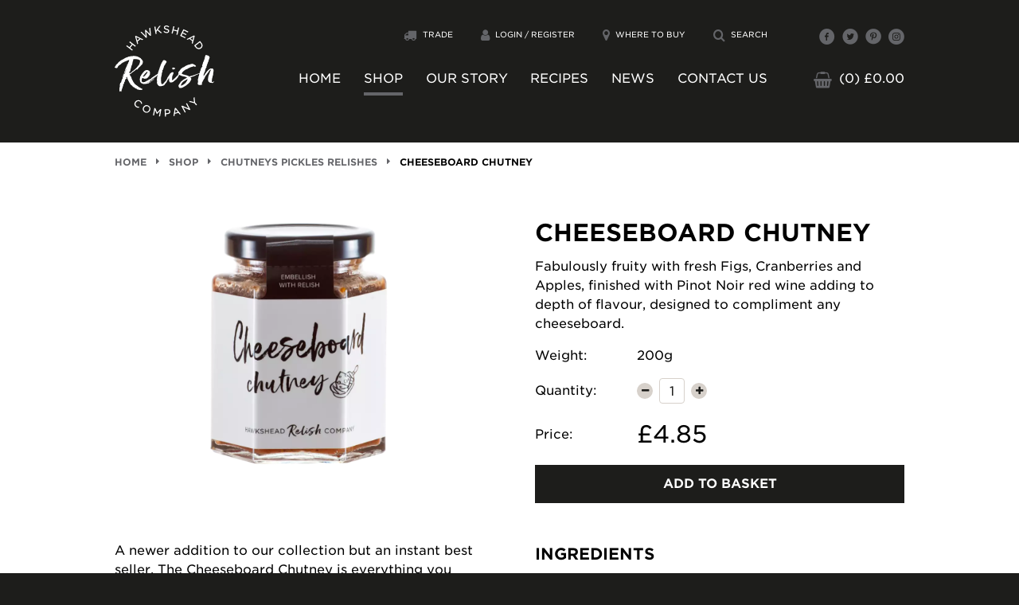

--- FILE ---
content_type: text/html; charset=UTF-8
request_url: https://www.hawksheadrelish.com/shop/chutneys-pickles-relishes/cheeseboard-chutney
body_size: 10661
content:
<!DOCTYPE html><html
lang="en" class="bg-near-black"><head><meta
charset="utf-8"><meta
name="viewport" content="width=device-width, initial-scale=1.0"><link
rel="alternate" type="application/rss+xml" title="RSS" href="https://www.hawksheadrelish.com/news/feed.rss"><style>html{line-height:1.15;-webkit-text-size-adjust:100%}body{margin:0}h1{font-size:2em;margin:.67em 0}a{background-color:transparent}img{border-style:none}button,input{font-family:inherit;font-size:100%;line-height:1.15;margin:0}button,input{overflow:visible}button{text-transform:none}[type=submit],button{-webkit-appearance:button}[type=submit]::-moz-focus-inner,button::-moz-focus-inner{border-style:none;padding:0}[type=submit]:-moz-focusring,button:-moz-focusring{outline:1px dotted ButtonText}::-webkit-file-upload-button{-webkit-appearance:button;font:inherit}a,article,body,div,form,h1,h2,h3,header,html,input[type=text],li,main,nav,p,section,table,td,th,tr,ul{box-sizing:border-box}img{max-width:100%}.ba{border-style:solid;border-width:1px}.bb{border-bottom-style:solid;border-bottom-width:1px}.b--cool-grey{border-color:#646569}.b--warm-grey{border-color:#d7d1cb}.b--dark-gray{border-color:#333}.b--light-gray{border-color:#eee}.br2{border-radius:.25rem}.br-100{border-radius:100%}.bw0{border-width:0}.shadow-4{box-shadow:2px 2px 8px 0 rgba(0,0,0,.2)}.top-1{top:1rem}.right-1{right:1rem}.db{display:block}.dib{display:inline-block}.flex{display:flex}.flex-wrap{flex-wrap:wrap}.items-center{align-items:center}.gotham{font-family:'Gotham SSm A','Gotham SSm B',Gotham,'helvetica neue',helvetica,arial,sans-serif;font-style:normal;font-weight:400}.b{font-weight:700}.h2{height:2rem}@font-face{font-family:icomoon;font-display:swap;src:url(/assets/fonts/icomoon.eot?eyeeye);src:url(/assets/fonts/icomoon.eot?eyeeye#iefix) format('embedded-opentype'),url(/assets/fonts/icomoon.ttf?eyeeye) format('truetype'),url(/assets/fonts/icomoon.woff?eyeeye) format('woff'),url(/assets/fonts/icomoon.svg?eyeeye#icomoon) format('svg');font-weight:400;font-style:normal}[class*=" icon-"],[class^=icon-]{font-family:icomoon!important;speak:none;font-style:normal;font-weight:400;font-variant:normal;text-transform:none;line-height:1;-webkit-font-smoothing:antialiased;-moz-osx-font-smoothing:grayscale}.icon-gluten-free:before{content:"\e912"}.icon-vegan:before{content:"\e913"}.icon-vegetarian:before{content:"\e914"}.icon-instagram-with-circle:before{content:"\e902"}.icon-pinterest-with-circle:before{content:"\e909"}.icon-twitter-with-circle:before{content:"\e90a"}.icon-facebook-with-circle:before{content:"\e90b"}.icon-cancel-circle:before{content:"\ea0d"}.icon-caret-right:before{content:"\f0da"}.icon-plus:before{content:"\f067"}.icon-minus:before{content:"\f068"}.icon-user:before{content:"\e901"}.icon-truck:before{content:"\e903"}.icon-search:before{content:"\e904"}.icon-map-marker:before{content:"\e905"}.icon-shopping-basket:before{content:"\e906"}@font-face{font-family:hawkshead-relish-ingredients;font-display:swap;src:url(/assets/fonts/hawkshead-relish-ingredients.eot?h0dfbo);src:url(/assets/fonts/hawkshead-relish-ingredients.eot?h0dfbo#iefix) format('embedded-opentype'),url(/assets/fonts/hawkshead-relish-ingredients.ttf?h0dfbo) format('truetype'),url(/assets/fonts/hawkshead-relish-ingredients.woff?h0dfbo) format('woff'),url(/assets/fonts/hawkshead-relish-ingredients.svg?h0dfbo#hawkshead-relish-ingredients) format('svg');font-weight:400;font-style:normal}[class^=hri-]{font-family:hawkshead-relish-ingredients!important;speak:none;font-style:normal;font-weight:400;font-variant:normal;text-transform:none;line-height:1;-webkit-font-smoothing:antialiased;-moz-osx-font-smoothing:grayscale}.hri-garlic:before{content:"\e916"}.hri-spices:before{content:"\e92e"}.hri-onion:before{content:"\e91d"}.hri-salt:before{content:"\e92f"}.hri-sugar:before{content:"\e925"}.hri-vinegar:before{content:"\e930"}.lh-solid{line-height:1}.lh-copy{line-height:1.5}.link{text-decoration:none}.list{list-style-type:none}.mw4{max-width:8rem}.mw4_5{max-width:12rem}.mw6{max-width:32rem}.mw8{max-width:64rem}.w2{width:2rem}.w-25{width:25%}.w-30{width:30%}.w-40{width:40%}.w-50{width:50%}.w-60{width:60%}.w-100{width:100%}.relative{position:relative}.absolute{position:absolute}.near-black{color:#1d1d1b}.cool-grey{color:#646569}.white{color:#fff}.bg-black{background-color:#000}.bg-near-black{background-color:#1d1d1b}.bg-cool-grey{background-color:#646569}.bg-warm-grey{background-color:#d7d1cb}.bg-white{background-color:#fff}.pl0{padding-left:0}.pr1{padding-right:.25rem}.pr2{padding-right:.5rem}.pt3{padding-top:1rem}.pv2{padding-top:.5rem;padding-bottom:.5rem}.pv3{padding-top:1rem;padding-bottom:1rem}.ph1{padding-left:.25rem;padding-right:.25rem}.ph2{padding-left:.5rem;padding-right:.5rem}.ph3{padding-left:1rem;padding-right:1rem}.ma0{margin:0}.ml1{margin-left:.25rem}.mr1{margin-right:.25rem}.mb0{margin-bottom:0}.mb2{margin-bottom:.5rem}.mb3{margin-bottom:1rem}.mb4{margin-bottom:2rem}.mt3{margin-top:1rem}.mt4{margin-top:2rem}.mh2{margin-left:.5rem;margin-right:.5rem}.no-underline{text-decoration:none}.tl{text-align:left}.tr{text-align:right}.tc{text-align:center}.ttu{text-transform:uppercase}.ttn{text-transform:none}.f4{font-size:1.25rem}.f5{font-size:1rem}.f6{font-size:.875rem}.f7{font-size:.75rem}.f8{font-size:.625rem}.center{margin-right:auto;margin-left:auto}.v-mid{vertical-align:middle}.v-top{vertical-align:top}.dim{opacity:1}.z-4{z-index:4}.nested-links a:link{color:#646569}.nested-links a:visited{color:#646569}.visually-hidden:not(:focus):not(:active){position:absolute;overflow:hidden;white-space:nowrap;-webkit-clip-path:inset(100%);clip-path:inset(100%);clip:rect(0 0 0 0);height:1px;width:1px;margin:-1px;padding:0;border:0}#skiptomaincontent{position:absolute;top:-40px;left:-200px;z-index:100;padding:7px 10px;color:#fff;background:#000;text-decoration:none}.header__logo{grid-area:header__logo}.header__basket-btn{grid-area:header__basket-btn}.header__nav{grid-area:header__nav}.header__additional-links{grid-area:header__additional-links}.header__social-links{grid-area:header__social-links}.header__menu-btn{grid-area:header__menu-btn}.sub-nav{display:none}#searchForm{position:fixed;top:-300px;left:0;z-index:90}.quantity__button{width:20px;height:20px;line-height:20px}@media screen and (max-width:479px){.db-s{display:block}.w-100-s{width:100%}.pa2-s{padding:.5rem}.pv1-s{padding-top:.25rem;padding-bottom:.25rem}.pv2-s{padding-top:.5rem;padding-bottom:.5rem}.pv3-s{padding-top:1rem;padding-bottom:1rem}.pv4-s{padding-top:2rem;padding-bottom:2rem}.mv2-s{margin-top:.5rem;margin-bottom:.5rem}.mv3-s{margin-top:1rem;margin-bottom:1rem}.f3-s{font-size:1.5rem}.f4-s{font-size:1.25rem}.f5-s{font-size:1rem}.f6-s{font-size:.875rem}.f7-s{font-size:.75rem}.f8-s{font-size:.625rem}.header__grid{display:grid;grid-template-areas:"header__logo header__basket-btn spacer header__menu-btn";-ms-grid-template-columns:75px 1fr 20px 60px;grid-template-columns:75px 1fr 20px 60px;align-items:center}}@media screen and (min-width:480px){.flex-ns{display:flex}.items-stretch-ns{align-items:stretch}.self-center-ns{align-self:center}.flex-grow-1-ns{flex-grow:1}.pv2-ns{padding-top:.5rem;padding-bottom:.5rem}.pv4-ns{padding-top:2rem;padding-bottom:2rem}.pv5-ns{padding-top:4rem;padding-bottom:4rem}.mv0-ns{margin-top:0;margin-bottom:0}.mh3-ns{margin-left:1rem;margin-right:1rem}.f2_5-ns{font-size:1.875rem}.f4-ns{font-size:1.25rem}}@media screen and (min-width:480px) and (max-width:959px){.mh2-m{margin-left:.5rem;margin-right:.5rem}.f5-m{font-size:1rem}.f6-m{font-size:.875rem}.header__grid{display:grid;grid-template-areas:"header__logo header__basket-btn spacer header__menu-btn";-ms-grid-template-columns:100px 1fr 30px 100px;grid-template-columns:100px 1fr 30px 100px;align-items:center}}@media screen and (max-width:959px){.bb-nl{border-bottom-style:solid;border-bottom-width:1px}.bw1px-nl{border-width:1px}.db-nl{display:block}.mw6-nl{max-width:32rem}.w2-nl{width:2rem}.pa2-nl{padding:.5rem}.pv3-nl{padding-top:1rem;padding-bottom:1rem}.mr2-nl{margin-right:.5rem}.mt2-nl{margin-top:.5rem}.mv2-nl{margin-top:.5rem;margin-bottom:.5rem}.mv3-nl{margin-top:1rem;margin-bottom:1rem}.mh1-nl{margin-left:.25rem;margin-right:.25rem}.tc-nl{text-align:center}.f2-nl{font-size:2.25rem}.f3-nl{font-size:1.5rem}.center-nl{margin-right:auto;margin-left:auto}.header__additional-links,.header__nav,.header__social-links{display:none}.header__nav a:link{color:#fff;text-decoration:none}.header__nav a:visited{color:#fff;text-decoration:none}.header__additional-links a:link{color:#fff;text-decoration:none}.header__additional-links a:visited{color:#fff;text-decoration:none}}@media screen and (min-width:960px){.bb-l{border-bottom-style:solid;border-bottom-width:1px}.bw2-l{border-width:.25rem}.db-l{display:block}.dib-l{display:inline-block}.flex-l{display:flex}.flex-wrap-l{flex-wrap:wrap}.justify-end-l{justify-content:flex-end}.justify-between-l{justify-content:space-between}.mw8-l{max-width:64rem}.w2_5-l{width:3rem}.w-33-l{width:33%}.w-50-l{width:50%}.w-third-l{width:33.33333%}.w-two-thirds-l{width:66.66667%}.pa3-l{padding:1rem}.pl4-l{padding-left:2rem}.pr4-l{padding-right:2rem}.pb2-l{padding-bottom:.5rem}.pv4-l{padding-top:2rem;padding-bottom:2rem}.ml1-l{margin-left:.25rem}.mr1-l{margin-right:.25rem}.mr3_5-l{margin-right:1.8rem}.mr4-l{margin-right:2rem}.mt1-l{margin-top:.25rem}.tr-l{text-align:right}.f2_5-l{font-size:1.875rem}.f3-l{font-size:1.5rem}.f4-l{font-size:1.25rem}.center-l{margin-right:auto;margin-left:auto}.header__grid{display:grid;grid-template-areas:"header__logo header__additional-links header__social-links" "header__logo header__nav              header__basket-btn";-ms-grid-template-columns:125px 1fr 140px;grid-template-columns:125px 1fr 140px;-ms-grid-template-rows:55px 1fr;grid-template-rows:55px 1fr}.header__menu-btn{display:none}.header__nav a:link{color:#fff;text-decoration:none}.header__nav a:visited{color:#fff;text-decoration:none}.header__additional-links a:link{color:#fff;text-decoration:none}.header__additional-links a:visited{color:#fff;text-decoration:none}.sub-nav{position:absolute;left:0;top:0;width:100%;background:#1d1d1b;z-index:-1;padding-top:160px}}</style><link
rel="preload" as="style" href="/assets/css/main-min.css?v=1.9.62"><link
type="text/plain" rel="author" href="/humans.txt"><link
rel="apple-touch-icon" sizes="180x180" href="/apple-touch-icon.png"><link
rel="icon" type="image/png" sizes="32x32" href="/favicon-32x32.png"><link
rel="icon" type="image/png" sizes="16x16" href="/favicon-16x16.png"><link
rel="manifest" href="/site.webmanifest"><link
rel="mask-icon" href="/safari-pinned-tab.svg" color="#1d1d1b"><meta
name="msapplication-TileColor" content="#1d1d1b"><meta
name="theme-color" content="#1d1d1b"> <script>var dataLayer=window.dataLayer||[];dataLayer.push(JSON.parse('{"remarketing":{"ecomm_pagetype":"product","ecomm_prodid":"CBC-Jar","ecomm_totalvalue":"4.85"},"event":"view_item","ecommerce":{"items":[{"item_id":"CBC-Jar","item_name":"Cheeseboard Chutney","item_brand":"Hawkshead Relish Company","item_category":"Chutneys \u2022 Pickles \u2022 Relishes","item_category2":"","item_category3":"Eggs","item_category4":"Vegan","item_category5":"","item_category6":"retail","price":"4.85","quantity":"1"}]},"view_item":{"value":"4.85","items":[{"id":8608,"name":"Cheeseboard Chutney","google_business_vertical":"retail"}]},"contentGroup":"Section\/Chutneys \u2022 Pickles \u2022 Relishes"}'));window.dataLayer=dataLayer;</script> <script type="text/javascript" async="" src="https://static.klaviyo.com/onsite/js/klaviyo.js?company_id=TnC8GZ"></script> <title>Cheeseboard Chutney | Hawkshead Relish</title>
<script>dl = [{"remarketing":{"ecomm_pagetype":"product","ecomm_prodid":"CBC-Jar","ecomm_totalvalue":"4.85"},"event":"view_item","ecommerce":{"items":[{"item_id":"CBC-Jar","item_name":"Cheeseboard Chutney","item_brand":"Hawkshead Relish Company","item_category":"Chutneys \u2022 Pickles \u2022 Relishes","item_category2":"","item_category3":"Eggs","item_category4":"Vegan","item_category5":"","item_category6":"retail","price":"4.85","quantity":"1"}]},"view_item":{"value":"4.85","items":[{"id":8608,"name":"Cheeseboard Chutney","google_business_vertical":"retail"}]},"contentGroup":"Section\/Chutneys \u2022 Pickles \u2022 Relishes"}];
(function(w,d,s,l,i){w[l]=w[l]||[];w[l].push({'gtm.start':
new Date().getTime(),event:'gtm.js'});var f=d.getElementsByTagName(s)[0],
j=d.createElement(s),dl=l!='dataLayer'?'&l='+l:'';j.async=true;j.src=
'https://www.googletagmanager.com/gtm.js?id='+i+dl;f.parentNode.insertBefore(j,f);
})(window,document,'script','dl','GTM-T9BWPB4');
</script><meta name="generator" content="SEOmatic">
<meta name="keywords" content="hawkshead relish, preserves, artisan, award-winning, handmade, shop online, chutneys, jams, relishes">
<meta name="description" content="Hawkshead Relish Company is an artisan producer of award-winning preserves based in the historic village of Hawkshead in the heart of the English Lake District. We supply wholesale to retailers across the UK as well as offering our full range of chutney and relish jars and hampers on our website.">
<meta name="referrer" content="no-referrer-when-downgrade">
<meta name="robots" content="all">
<meta content="en" property="og:locale">
<meta content="Hawkshead Relish" property="og:site_name">
<meta content="website" property="og:type">
<meta content="https://www.hawksheadrelish.com/shop/chutneys-pickles-relishes/cheeseboard-chutney" property="og:url">
<meta content="Cheeseboard Chutney | Hawkshead Relish" property="og:title">
<meta content="Hawkshead Relish Company is an artisan producer of award-winning preserves based in the historic village of Hawkshead in the heart of the English Lake District. We supply wholesale to retailers across the UK as well as offering our full range of chutney and relish jars and hampers on our website." property="og:description">
<meta content="https://cdn.hawksheadrelish.com/general/_1200x630_crop_center-center_82_none/Spoons-Group-overhead.jpg?mtime=1554885443" property="og:image">
<meta content="1200" property="og:image:width">
<meta content="630" property="og:image:height">
<meta content="A collection of spoons with various chutneys, pickles and relishes on each of them." property="og:image:alt">
<meta content="https://www.instagram.com/hawksheadrelish/" property="og:see_also">
<meta content="https://www.pinterest.co.uk/hawksheadrelish/" property="og:see_also">
<meta content="https://twitter.com/hawksheadrelish" property="og:see_also">
<meta content="https://www.facebook.com/hawksheadrelishcompany" property="og:see_also">
<meta name="twitter:card" content="summary_large_image">
<meta name="twitter:site" content="@hawksheadrelish">
<meta name="twitter:creator" content="@hawksheadrelish">
<meta name="twitter:title" content="Cheeseboard Chutney | Hawkshead Relish">
<meta name="twitter:description" content="Hawkshead Relish Company is an artisan producer of award-winning preserves based in the historic village of Hawkshead in the heart of the English Lake District. We supply wholesale to retailers across the UK as well as offering our full range of chutney and relish jars and hampers on our website.">
<meta name="twitter:image" content="https://cdn.hawksheadrelish.com/general/_1200x630_crop_center-center_82_none/Spoons-Group-overhead.jpg?mtime=1554885443">
<meta name="twitter:image:width" content="1200">
<meta name="twitter:image:height" content="630">
<meta name="twitter:image:alt" content="A collection of spoons with various chutneys, pickles and relishes on each of them.">
<link href="https://www.hawksheadrelish.com/shop/chutneys-pickles-relishes/cheeseboard-chutney" rel="canonical">
<link href="https://www.hawksheadrelish.com/" rel="home">
<link type="text/plain" href="https://www.hawksheadrelish.com/humans.txt" rel="author"></head><body
class="gotham lh-copy bg-white"><noscript><iframe src="https://www.googletagmanager.com/ns.html?id=GTM-T9BWPB4"
height="0" width="0" style="display:none;visibility:hidden"></iframe></noscript>

<a
id="skiptomaincontent" href="#maincontent">Skip to Main Content</a><header
id="header" class="white relative bg-near-black w-100 z-4"><div
id="menu" class="mw8 center ph3 pv3-nl pv4-l header__grid">
<a
href="/" class="header__logo" title="Home page"><img
class="db mw4 lazyload" src="data:image/svg+xml;charset=utf-8,%3Csvg%20xmlns%3D%27http%3A%2F%2Fwww.w3.org%2F2000%2Fsvg%27%20width%3D%272%27%20height%3D%271%27%20style%3D%27background%3Atransparent%27%2F%3E" data-src="/assets/img/hh-logo.svg" alt="Hawkshead Relish Company logo"></a><nav
class="header__nav ttu mt2-nl" aria-label="Primary navigation"><ul
class="list pl0 ma0 flex-l justify-end-l tc-nl"><li
class="mr3_5-l bb-nl b--dark-gray bw1px-nl"><a
href="/" title="Home" class="db-nl pa2-nl ">Home</a></li><li
class="mr3_5-l bb-nl b--dark-gray bw1px-nl"><a
href="/shop" title="Shop" class="has-sub-nav db-nl pa2-nl bb-l b--cool-grey bw2-l pb2-l">Shop</a><div
class="sub-nav"><div
class="mw8-l center-l pa3-l pv4-l flex-l"><ul
class="list pl0 f6 ttn w-two-thirds-l flex-l flex-wrap-l"><li
class="db-l w-50-l"><a
href="https://www.hawksheadrelish.com/shop/gift-packs-hampers" class="db pa2-nl pb2-l">Gift Packs &amp; Hampers</a></li><li
class="db-l w-50-l"><a
href="https://www.hawksheadrelish.com/shop/chutneys-pickles-relishes" class="db pa2-nl pb2-l">Chutneys  Pickles  Relishes</a></li><li
class="db-l w-50-l"><a
href="https://www.hawksheadrelish.com/shop/the-black-garlic-range" class="db pa2-nl pb2-l">Black Garlic Range</a></li><li
class="db-l w-50-l"><a
href="https://www.hawksheadrelish.com/shop/sweet-sauces-honey" class="db pa2-nl pb2-l">Sweet Sauces &amp; Honey</a></li><li
class="db-l w-50-l"><a
href="https://www.hawksheadrelish.com/shop/marmalades-curds" class="db pa2-nl pb2-l">Marmalades &amp; Curds</a></li><li
class="db-l w-50-l"><a
href="https://www.hawksheadrelish.com/shop/jams" class="db pa2-nl pb2-l">Jams</a></li><li
class="db-l w-50-l"><a
href="https://www.hawksheadrelish.com/shop/hot-and-spicy-range" class="db pa2-nl pb2-l">Hot and Spicy Range</a></li><li
class="db-l w-50-l"><a
href="https://www.hawksheadrelish.com/shop/savoury-sauces" class="db pa2-nl pb2-l">Savoury Sauce</a></li><li
class="db-l w-50-l"><a
href="https://www.hawksheadrelish.com/shop/savoury-jellies" class="db pa2-nl pb2-l">Savoury Jellies</a></li><li
class="db-l w-50-l"><a
href="https://www.hawksheadrelish.com/shop/lakeland-specialties" class="db pa2-nl pb2-l">Lakeland Specialties</a></li><li
class="db-l w-50-l"><a
href="https://www.hawksheadrelish.com/shop/mustards" class="db pa2-nl pb2-l">Mustards</a></li><li
class="db-l w-50-l"><a
href="https://www.hawksheadrelish.com/shop/couture" class="db pa2-nl pb2-l">Couture Range</a></li><li
class="db-l w-50-l"><a
href="https://www.hawksheadrelish.com/shop/pate-crackers" class="db pa2-nl pb2-l">Pate, Crackers, Soup &amp; Liquid Herbs</a></li><li
class="db-l w-50-l"><a
href="https://www.hawksheadrelish.com/shop/charity-products" class="db pa2-nl pb2-l">Charity Products</a></li><li
class="db-l w-50-l"><a
href="https://www.hawksheadrelish.com/shop/embellish-with-relish-cookbook" class="db pa2-nl pb2-l">Embellish With Relish Cookbook</a></li><li
class="db-l w-50-l"><a
href="https://www.hawksheadrelish.com/shop/fudge" class="db pa2-nl pb2-l">Fudge</a></li><li
class="db-l w-50-l"><a
href="https://www.hawksheadrelish.com/shop/christmas-seasonal" class="db pa2-nl pb2-l">Christmas &amp; Seasonal Specialities</a></li><li
class="db-l w-50-l"><a
href="https://www.hawksheadrelish.com/shop/gift-vouchers" class="db pa2-nl pb2-l">Gift Vouchers</a></li><li
class="db-l w-50-l"><a
href="https://www.hawksheadrelish.com/shop/real-food-hub-hampers" class="db pa2-nl pb2-l">Real Food Hub Hampers</a></li><li
class="db-l w-50-l"><a
href="https://www.hawksheadrelish.com/shop/hawkshead-beer" class="db pa2-nl pb2-l">Beer &amp; Alcohol</a></li><li
class="db-l w-50-l"><a
href="https://www.hawksheadrelish.com/shop/lakes-cumbria-cookbook" class="db pa2-nl pb2-l">The Lakes Monopoly</a></li><li
class="db-l w-50-l"><a
href="https://www.hawksheadrelish.com/shop/growing-well-charity" class="db pa2-nl pb2-l">Growing Well Charity</a></li><li
class="db-l w-50-l"><a
href="https://www.hawksheadrelish.com/shop/slow-cooker-sauces" class="db pa2-nl pb2-l">Slow Cooker Sauces</a></li><li
class="db-l w-50-l"><a
href="https://www.hawksheadrelish.com/shop/northern-pasta" class="db pa2-nl pb2-l">Northern Pasta</a></li></ul><div
class="mw6-nl center-nl mv2-nl w-third-l f6 ttn">
<a
href="https://www.hawksheadrelish.com/shop/embellish-with-relish-cookbook/embellish-with-relish-cookbook-pre-orders" title="Embellish With Relish Cookbook" class="db">
<picture>
<source
sizes="33vw 50vw 100vw" srcset="https://cdn.hawksheadrelish.com/imager/general/12122/Embellish-with-Relish-Book-in-a-Bag-book-front_9797378884d8c5f46062d57d4421b7cd.webp 450w, https://cdn.hawksheadrelish.com/imager/general/12122/Embellish-with-Relish-Book-in-a-Bag-book-front_2bf8d6d24084630c8c6c897452990e9d.webp 290w" type="image/webp">
<img
src="data:image/svg+xml;charset=utf-8,%3Csvg%20xmlns%3D%27http%3A%2F%2Fwww.w3.org%2F2000%2Fsvg%27%20width%3D%272%27%20height%3D%271%27%20style%3D%27background%3Atransparent%27%2F%3E"
data-src="data:image/svg+xml;charset=utf-8,%3Csvg%20xmlns%3D%27http%3A%2F%2Fwww.w3.org%2F2000%2Fsvg%27%20width%3D%27290%27%20height%3D%27145%27%20style%3D%27background%3Atransparent%27%2F%3E"
data-srcset="https://cdn.hawksheadrelish.com/imager/general/12122/Embellish-with-Relish-Book-in-a-Bag-book-front_9797378884d8c5f46062d57d4421b7cd.png 450w, https://cdn.hawksheadrelish.com/imager/general/12122/Embellish-with-Relish-Book-in-a-Bag-book-front_2bf8d6d24084630c8c6c897452990e9d.png 290w"
data-sizes="33vw 50vw 100vw"
alt="Embellish with Relish Book in a Bag book front"
class="db lazyload">
</picture>
</a><p>Embellish With Relish - The Cookbook</p>
<a
href="https://www.hawksheadrelish.com/shop/embellish-with-relish-cookbook/embellish-with-relish-cookbook-pre-orders" title="Embellish With Relish Cookbook" class="db-nl pa2-nl dib-l b ttu lh-solid f7-s">More</a></div></div></div></li><li
class="mr3_5-l bb-nl b--dark-gray bw1px-nl"><a
href="/our-story" title="Our Story" class="db-nl pa2-nl ">Our Story</a></li><li
class="mr3_5-l bb-nl b--dark-gray bw1px-nl"><a
href="/recipes" title="Recipes" class="db-nl pa2-nl ">Recipes</a></li><li
class="mr3_5-l bb-nl b--dark-gray bw1px-nl"><a
href="/news" title="News" class="db-nl pa2-nl ">News</a></li><li
class="mr4-l bb-nl b--dark-gray bw1px-nl"><a
href="/contact-us" title="Contact Us" class="db-nl pa2-nl ">Contact Us</a></li></ul></nav>
<a
href="https://www.hawksheadrelish.com/basket" class="header__basket-btn white link hover-cool-grey f7-s tr"><span
class="icon-shopping-basket cool-grey f5-s f4-ns v-mid mr1"></span> (<span
id="basketItemCount">0</span>) <span
id="basketTotalPrice">£0.00</span></a>
<a
id="menuBtn" class="header__menu-btn bg-near-black hover-bg-cool-grey bg-animate no-underline white ttu b tc ba b--cool-grey f7-s pv1-s pv2-ns" href="#menu">Menu</a><div
class="header__additional-links tc-nl tr-l ttu f8 mv3-nl mt1-l">
<a
href="/trade" class="mh2-m mr4-l db-s pa2-s"><span
class="icon-truck cool-grey f5 v-mid mr1"></span> Trade</a>
<a
href="/account" class="mh2-m mr4-l db-s pa2-s"><span
class="icon-user cool-grey f5 v-mid mr1"></span> Login / Register</a>
<a
href="/stockists" class="mh2-m mr4-l db-s pa2-s"><span
class="icon-map-marker cool-grey f5 v-mid mr1"></span> Where To Buy</a>
<a
id="searchBtn" href="#search" class="mh2-m mr4-l db-s pa2-s"><span
class="icon-search cool-grey f5 v-mid mr1"></span> Search</a></div><div
class="header__social-links tc-nl tr-l mv3-nl mt1-l">
<a
class="mh1-nl ml1-l link cool-grey hover-white" href="https://www.facebook.com/hawksheadrelishcompany"><span
class="f2-nl f4-l icon-facebook-with-circle"></span><span
class="visually-hidden">Hawkshead Relish on Facebook</span></a>
<a
class="mh1-nl ml1-l link cool-grey hover-white" href="https://twitter.com/hawksheadrelish"><span
class="f2-nl f4-l icon-twitter-with-circle"></span><span
class="visually-hidden">Hawkshead Relish on Twitter</span></a>
<a
class="mh1-nl ml1-l link cool-grey hover-white" href="https://www.pinterest.co.uk/hawksheadrelish/"><span
class="f2-nl f4-l icon-pinterest-with-circle"></span><span
class="visually-hidden">Hawkshead Relish on Pinterest</span></a>
<a
class="mh1-nl ml1-l link cool-grey hover-white" href="https://www.instagram.com/hawksheadrelish/"><span
class="f2-nl f4-l icon-instagram-with-circle"></span><span
class="visually-hidden">Hawkshead Relish on Instagram</span></a></div></div></header><div
id="searchForm" class="bg-near-black w-100 white shadow-4"><div
class="mw6 center ph3 pv4-s pv5-ns relative"><form
action="https://www.hawksheadrelish.com/search/results" class="flex-ns items-stretch-ns">
<label
for="search-field" class="db-s w-100-s self-center-ns f6-m"><span
class="icon-search cool-grey f3-s f5-m f3-l v-mid mr1"></span> Search:</label>
<input
type="text" id="search-field" name="q" class="mv2-s db-s w-100-s mh3-ns flex-grow-1-ns bg-black white ba b--cool-grey pv2 ph3" placeholder="e.g. Chutney">
<button
type="submit" id="mc-footer-submit-btn" class="db-s w-100-s bg-cool-grey white hover-bg-black bg-animate b ttu pv2 ph3 lh-solid bw0">Submit</button></form>
<a
id="closeSearchBtn" href="#close" class="white hover-cool-grey link absolute top-1 right-1 f8 ttu">Close <span
class="icon-cancel-circle cool-grey f5 v-mid ml1"></span></a></div></div>
<input
type="hidden" name="CRAFT_CSRF_TOKEN" value="D9DNwo-xdOAm6Wp0thiEG1fLzp5fkqaUJzxfvzlkPBAmgwhoC0SSI3eDn7ro4RmRfKABJt0o9Uxn8oGnBc3H3EoJPvNtIkRWQsY6PDwc_hQ="><main
id="maincontent"><nav
aria-label="Breadcrumbs" class="mw8 center ph3 pt3 f7 ttu b nested-links">
<a
href="/" class="link">Home</a>
<span
class="icon-caret-right cool-grey mh2"></span>
<a
href="/shop" class="link">Shop</a>
<span
class="icon-caret-right cool-grey mh2"></span>
<a
href="https://www.hawksheadrelish.com/shop/chutneys-pickles-relishes" class="link">Chutneys  Pickles  Relishes</a>
<span
class="icon-caret-right cool-grey mh2"></span>
Cheeseboard Chutney</nav><section
class="mw8 center ph3 pv3-s pv5-ns"><div
class="flex-l flex-wrap-l"><div
class="w-50-l pr4-l mb4"><div
id="gallery"><div>
<picture>
<source
data-sizes="100vw 50vw" data-srcset="https://cdn.hawksheadrelish.com/imager/products/8625/Cheeseboard-Chutney-CUT_4602b2d2ba12471ada0c6e9732394a24.webp 1200w, https://cdn.hawksheadrelish.com/imager/products/8625/Cheeseboard-Chutney-CUT_a5d3f1055555d6c79ebd273fb4bfa1dd.webp 940w, https://cdn.hawksheadrelish.com/imager/products/8625/Cheeseboard-Chutney-CUT_4bb1ac5a1b567f9742af4239b895752d.webp 470w, https://cdn.hawksheadrelish.com/imager/products/8625/Cheeseboard-Chutney-CUT_763c0af117fec3692952d5a9f4992eda.webp 290w" type="image/webp">
<img
src="data:image/svg+xml;charset=utf-8,%3Csvg%20xmlns%3D%27http%3A%2F%2Fwww.w3.org%2F2000%2Fsvg%27%20width%3D%272%27%20height%3D%271%27%20style%3D%27background%3Atransparent%27%2F%3E"
data-src="data:image/svg+xml;charset=utf-8,%3Csvg%20xmlns%3D%27http%3A%2F%2Fwww.w3.org%2F2000%2Fsvg%27%20width%3D%27940%27%20height%3D%271%27%20style%3D%27background%3Atransparent%27%2F%3E"
data-srcset="https://cdn.hawksheadrelish.com/imager/products/8625/Cheeseboard-Chutney-CUT_4602b2d2ba12471ada0c6e9732394a24.png 1200w, https://cdn.hawksheadrelish.com/imager/products/8625/Cheeseboard-Chutney-CUT_a5d3f1055555d6c79ebd273fb4bfa1dd.png 940w, https://cdn.hawksheadrelish.com/imager/products/8625/Cheeseboard-Chutney-CUT_4bb1ac5a1b567f9742af4239b895752d.png 470w, https://cdn.hawksheadrelish.com/imager/products/8625/Cheeseboard-Chutney-CUT_763c0af117fec3692952d5a9f4992eda.png 290w"
data-sizes="100vw 50vw"
alt="Cheeseboard Chutney"
class="db lazyload">
</picture></div></div><div
id="gallery-thumbnails" class="flex mt3"><div
class="w-25 pr1">
<picture>
<source
data-sizes="13vw 25vw" data-srcset="https://cdn.hawksheadrelish.com/imager/products/8625/Cheeseboard-Chutney-CUT_7610df2bdd23c3e00a4088c1c794fd81.webp 460w, https://cdn.hawksheadrelish.com/imager/products/8625/Cheeseboard-Chutney-CUT_3fe08e9e822882661bde6a06694b95c9.webp 230w, https://cdn.hawksheadrelish.com/imager/products/8625/Cheeseboard-Chutney-CUT_82e4b2064566e0ab944aac08877f5468.webp 110w, https://cdn.hawksheadrelish.com/imager/products/8625/Cheeseboard-Chutney-CUT_5ccdfb1be7ac05d05527cfe5fb05cf68.webp 70w" type="image/webp">
<img
src="data:image/svg+xml;charset=utf-8,%3Csvg%20xmlns%3D%27http%3A%2F%2Fwww.w3.org%2F2000%2Fsvg%27%20width%3D%272%27%20height%3D%271%27%20style%3D%27background%3Atransparent%27%2F%3E"
data-src="data:image/svg+xml;charset=utf-8,%3Csvg%20xmlns%3D%27http%3A%2F%2Fwww.w3.org%2F2000%2Fsvg%27%20width%3D%27230%27%20height%3D%271%27%20style%3D%27background%3Atransparent%27%2F%3E"
data-srcset="https://cdn.hawksheadrelish.com/imager/products/8625/Cheeseboard-Chutney-CUT_7610df2bdd23c3e00a4088c1c794fd81.png 460w, https://cdn.hawksheadrelish.com/imager/products/8625/Cheeseboard-Chutney-CUT_3fe08e9e822882661bde6a06694b95c9.png 230w, https://cdn.hawksheadrelish.com/imager/products/8625/Cheeseboard-Chutney-CUT_82e4b2064566e0ab944aac08877f5468.png 110w, https://cdn.hawksheadrelish.com/imager/products/8625/Cheeseboard-Chutney-CUT_5ccdfb1be7ac05d05527cfe5fb05cf68.png 70w"
data-sizes="13vw 25vw"
alt="Cheeseboard Chutney"
class="db dim lazyload">
</picture></div></div></div><div
class="w-50-l pl4-l mb4"><h1 class="ttu mv3-s mv0-ns f4-s f2_5-ns lh-solid">Cheeseboard Chutney</h1><p
class="f6-s">Fabulously fruity with fresh Figs, Cranberries and Apples, finished with Pinot Noir red wine adding to depth of flavour, designed to compliment any cheeseboard.</p><form
method="POST" action="" class="add-to-cart-form">
<input
type="hidden" name="action" value="commerce/cart/update-cart">
<input
type="hidden" name="redirect" value="3d10557bfd276459bd47a67593b94a75484891596539251a1b8185b81fb2d8e5basket">
<input
type="hidden" name="shippingMethodHandle" value="retail"><div
class="flex items-center mb3">
<label
class="f6-s w-30 mw4" for="product-size">Weight:</label><div
class="mw4_5 w-100">200g</div></div>
<input
type="hidden" name="purchasableId" id="product-size"
data-info="product-8608-purchasable-8609"
data-price="£4.85"
data-stock="3"
value="8609"><div
class="flex items-center mb3">
<label
class="f6-s w-30 mw4" for="product-quantity">Quantity:</label><div
class="flex items-center">
<a
href="#minus" class="icon-minus quantity__button bg-warm-grey near-black br-100 no-underline hover-bg-cool-grey f7 db tc"><span
class="visually-hidden">Minus 1</span></a>
<input
type="text" id="product-quantity" name="qty" value="1" max="3" class="product-quantity w2 h2 mh2 bg-white ba b--warm-grey near-black f8-s ph1 tc br2">
<a
href="#plus" class="icon-plus quantity__button bg-warm-grey near-black br-100 no-underline hover-bg-cool-grey f7 db tc"><span
class="visually-hidden">Plus 1</span></a></div></div><div
class="flex items-center mb3">
<span
class="f6-s w-30 mw4">Price:</span>
<span
class="f4-s f2_5-ns dynamic-price">£4.85</span></div>
<button
type="submit" class="w-100 bg-near-black white hover-bg-warm-grey bg-animate no-underline bw0 b ttu pv3 ph2 lh-solid">Add To Basket</button></form></div> <script>window.addEventListener('load',(event)=>{$('.stock-notify-form').submit(function(e){var elem=this;var purchasableId;if($(elem).parent().find("select[name='purchasableId']").length){purchasableId=$(elem).parent().find("select[name='purchasableId']").val()}
if($(elem).parent().find("input[name='purchasableId']").length){purchasableId=$(elem).parent().find("input[name='purchasableId']").val()}
var submissionData={"action":"stock-notify/trigger/record-email","purchasableId":purchasableId,"email":$(elem).find("input[name='email']").val()};$.ajax({type:"post",dataType:'json',headers:{'X-CSRF-TOKEN':$("input[name='CRAFT_CSRF_TOKEN']").val()},url:'',data:submissionData,success:function(data){$(elem).hide();$(elem).parent().find('.notify-message').text('You will be notified by email when this item is back in stock. Thank you.').show();}});e.preventDefault();return false;});if(document.getElementById('gallery')){var slider=tns({container:'#gallery',items:1,slideBy:'page',mouseDrag:true,autoplay:false,lazyload:true,controlsText:['<span class="icon-chevron-thin-left"></span>','<span class="icon-chevron-thin-right"></span>'],navContainer:"#gallery-thumbnails",navAsThumbnails:true});}});</script> <div
class="w-50-l pr4-l f6-s nested-links"><p>A newer addition to our collection but an instant best seller. The Cheeseboard Chutney is everything you expect and more. Packed with apples, figs, cranberries, and a good glug of Pinot Noir these ingredients come together to create something wonderful. Created solely with Cheeseboards in mind we can’t think of any cheese that wouldn’t pair well with this chutney. Perhaps try adding a few spoons to your winter casseroles for a fruity and rich infusion.</p><ul
class="list pl0 flex flex-wrap mt4 mb0"><li
class="w-50 mb2"><span
class="icon-vegan cool-grey f3-nl f2_5-l tc v-mid dib w2-nl w2_5-l mr2-nl mr1-l"></span><span
class="dib">Vegan</span></li><li
class="w-50 mb2"><span
class="icon-vegetarian cool-grey f3-nl f2_5-l tc v-mid dib w2-nl w2_5-l mr2-nl mr1-l"></span><span
class="dib">Vegetarian</span></li><li
class="w-50 mb2"><span
class="icon-gluten-free cool-grey f3-nl f2_5-l tc v-mid dib w2-nl w2_5-l mr2-nl mr1-l"></span><span
class="dib">Gluten Free</span></li></ul></div><div
class="w-50-l pl4-l f6-s"><h2 class="ttu f4">Ingredients</h2><ul
class="list pl0 flex flex-wrap"><li
class="w-50 mb2"><span
class="hri-apple cool-grey f3-nl f2_5-l tc v-mid dib w2-nl w2_5-l mr2-nl mr1-l"></span><span
class="dib">Apple</span></li><li
class="w-50 mb2"><span
class="hri-berries cool-grey f3-nl f2_5-l tc v-mid dib w2-nl w2_5-l mr2-nl mr1-l"></span><span
class="dib">Berries</span></li><li
class="w-50 mb2"><span
class="hri-figs cool-grey f3-nl f2_5-l tc v-mid dib w2-nl w2_5-l mr2-nl mr1-l"></span><span
class="dib">Figs</span></li><li
class="w-50 mb2"><span
class="hri-mustard-seeds cool-grey f3-nl f2_5-l tc v-mid dib w2-nl w2_5-l mr2-nl mr1-l"></span><span
class="dib b">Mustard Seeds</span></li><li
class="w-50 mb2"><span
class="hri-onion cool-grey f3-nl f2_5-l tc v-mid dib w2-nl w2_5-l mr2-nl mr1-l"></span><span
class="dib">Onion</span></li><li
class="w-50 mb2"><span
class="hri-spices cool-grey f3-nl f2_5-l tc v-mid dib w2-nl w2_5-l mr2-nl mr1-l"></span><span
class="dib">Spices</span></li><li
class="w-50 mb2"><span
class="hri-vinegar cool-grey f3-nl f2_5-l tc v-mid dib w2-nl w2_5-l mr2-nl mr1-l"></span><span
class="dib">Vinegar</span></li></ul><p>Contains Mustard</p><h2 class="mt4 ttu f4">Allergens</h2><ul
class="list pl0 flex flex-wrap"><li
class="w-50 mb2"><span
class="hri-mustard-seeds cool-grey f3-nl f2_5-l tc v-mid dib w2-nl w2_5-l mr2-nl mr1-l"></span><span
class="dib b">Mustard Seeds</span></li></ul></div><div
class="w-50-l pr4-l f6"><h2 class="mt4 ttu f4">Nutritional Information per 100g</h2><p>Cranberries (25%), Onions, Sugar, Bramley Apple (13%), Acetic Acid, Figs (10%), Apples (5%), Red Wine, Orange Juice, Dried Cranberries (3%), Salt, <strong>Mustard</strong></p><p>Seeds, Black Pepper, Cinnamon</p><table
class="tl"><tbody><tr><th
class="w-40 v-top bb b--light-gray pv2 pr2">Alcohol Content</th><td
class="w-60 v-top bb b--light-gray">0</td></tr><tr><th
class="v-top bb b--light-gray pv2 pr2">Shelf Life</th><td
class="v-top bb b--light-gray pv2">30 Months from production</td></tr><tr><th
class="v-top bb b--light-gray pv2 pr2">Shelf Life Once Opened</th><td
class="v-top bb b--light-gray pv2">1 month (Refrigerate after opening and use within one month)</td></tr><tr><th
class="v-top bb b--light-gray pv2 pr2">Storage Temp - Unopened</th><td
class="v-top bb b--light-gray pv2">Ambient (1°C-30°C)</td></tr><tr><th
class="v-top bb b--light-gray pv2 pr2">Storage Temp - Opened</th><td
class="v-top bb b--light-gray pv2">1 - 5°C</td></tr><tr><th
class="v-top bb b--light-gray pv2 pr2">Energy</th><td
class="v-top bb b--light-gray pv2">153kcal 644kj</td></tr><tr><th
class="v-top bb b--light-gray pv2 pr2">Protein</th><td
class="v-top bb b--light-gray pv2">1</td></tr><tr><th
class="v-top bb b--light-gray pv2 pr2">Carbohydrate</th><td
class="v-top bb b--light-gray pv2">33.1</td></tr><tr><th
class="v-top bb b--light-gray pv2 pr2">Sugars</th><td
class="v-top bb b--light-gray pv2">32.2</td></tr><tr><th
class="v-top bb b--light-gray pv2 pr2">Fat</th><td
class="v-top bb b--light-gray pv2">0.4</td></tr><tr><th
class="v-top bb b--light-gray pv2 pr2">Saturates</th><td
class="v-top bb b--light-gray pv2">0</td></tr><tr><th
class="v-top pv2 pr2">Salt</th><td
class="v-top pv2">0.28</td></tr></tbody></table></div></div></section></main><footer
class="bg-near-black white hide-print"><div
class="mw8 center ph3 pv4 pt5-l footer__grid"><nav
aria-label="Footer navigation" class="footer__nav flex-ns flex-wrap-ns mv3-s mb4-ns f6-s">
<a
href="/our-story" title="Our Story" class="db w-50-ns white link hover-cool-grey mb1">Our Story</a>
<a
href="/stockists" title="Find A Stockist" class="db w-50-ns white link hover-cool-grey mb1">Find A Stockist</a>
<a
href="/awards" title="Awards" class="db w-50-ns white link hover-cool-grey mb1">Awards</a>
<a
href="/events" title="Events" class="db w-50-ns white link hover-cool-grey mb1">Events</a>
<a
href="https://www.hawksheadrelish.com/information/terms-conditions" class="db w-50-ns white link hover-cool-grey mb1">Terms &amp; Conditions</a>
<a
href="https://www.hawksheadrelish.com/information/environmental-policy" class="db w-50-ns white link hover-cool-grey mb1">Environmental Policy</a>
<a
href="https://www.hawksheadrelish.com/information/privacy-policy" class="db w-50-ns white link hover-cool-grey mb1">Privacy Policy</a>
<a
href="https://www.hawksheadrelish.com/information/delivery-information" class="db w-50-ns white link hover-cool-grey mb1">Delivery Information</a>
<a
href="https://www.hawksheadrelish.com/information/media-resources" class="db w-50-ns white link hover-cool-grey mb1">Media &amp; Resources</a></nav><div
class="footer__cards tc-s self-center-ns">
<img
src="data:image/svg+xml;charset=utf-8,%3Csvg%20xmlns%3D%27http%3A%2F%2Fwww.w3.org%2F2000%2Fsvg%27%20width%3D%272%27%20height%3D%271%27%20style%3D%27background%3Atransparent%27%2F%3E" data-src="/assets/img/visa.png" title="Pay by Visa" alt="Visa icon" class="dib w2_5-nl w3-l mh1-s mr1-ns lazyload">
<img
src="data:image/svg+xml;charset=utf-8,%3Csvg%20xmlns%3D%27http%3A%2F%2Fwww.w3.org%2F2000%2Fsvg%27%20width%3D%272%27%20height%3D%271%27%20style%3D%27background%3Atransparent%27%2F%3E" data-src="/assets/img/master-card.png" title="Pay by Master Card" alt="Master Card icon" class="dib w2_5-nl w3-l mh1-s mr1-ns lazyload">
<img
src="data:image/svg+xml;charset=utf-8,%3Csvg%20xmlns%3D%27http%3A%2F%2Fwww.w3.org%2F2000%2Fsvg%27%20width%3D%272%27%20height%3D%271%27%20style%3D%27background%3Atransparent%27%2F%3E" data-src="/assets/img/paypal.png" title="Pay by PayPal" alt="PayPal icon" class="dib w2_5-nl w3-l mh1-s mr1-ns lazyload">
<img
src="data:image/svg+xml;charset=utf-8,%3Csvg%20xmlns%3D%27http%3A%2F%2Fwww.w3.org%2F2000%2Fsvg%27%20width%3D%272%27%20height%3D%271%27%20style%3D%27background%3Atransparent%27%2F%3E" data-src="/assets/img/sage.png" title="Pay by Sage" alt="Sage icon" class="dib w2_5-nl w3-l mh1-s mr1-ns lazyload">
<img
src="/assets/img/erdf.png" title="European Regional Development Fund" alt="European Regional Development Fund" class="dib h2_5-l h1_9-nl mh1-s mr1-ns" loading="lazy"></div><div
class="footer__social bg-near-black-nested-links tc-s mb2-s tr-ns self-center-ns">
<a
href="https://www.facebook.com/hawksheadrelishcompany" class="dib mh2-s ml2-ns no-underline"><span
class="f2 icon-facebook-with-circle"></span><span
class="visually-hidden">Hawkshead Relish on Facebook</span></a>
<a
href="https://twitter.com/hawksheadrelish" class="dib mh2-s ml2-ns no-underline"><span
class="f2 icon-twitter-with-circle"></span><span
class="visually-hidden">Hawkshead Relish on Twitter</span></a>
<a
href="https://www.pinterest.co.uk/hawksheadrelish/" class="dib mh2-s ml2-ns no-underline"><span
class="f2 icon-pinterest-with-circle"></span><span
class="visually-hidden">Hawkshead Relish on Pinterest</span></a>
<a
href="https://www.instagram.com/hawksheadrelish/" class="dib mh2-s ml2-ns no-underline"><span
class="f2 icon-instagram-with-circle"></span><span
class="visually-hidden">Hawkshead Relish on Instagram</span></a></div><p
class="footer__copyright f7 tc-s cool-grey mb0 mt3-s mt4-ns">&copy; Copyright 2025 Hawkshead Relish Company &nbsp;|&nbsp; All rights reserved</p><div
class="footer__adig tc-s tr-ns mt3">
<a
href="https://adigital.agency/" target="_blank" rel="noopener noreferrer" class="dib dim"><img
class="db h1_5" src="/assets/img/a-digital-logo-white.svg" alt="A Digital logo"></a></div></div></footer> <script async src="/assets/js/functions-min.js?v=1.9.4"></script> <script type="application/ld+json">{"@context":"https://schema.org","@graph":[{"@type":"Product","description":"Hawkshead Relish Company is an artisan producer of award-winning preserves based in the historic village of Hawkshead in the heart of the English Lake District. We supply wholesale to retailers across the UK as well as offering our full range of chutney and relish jars and hampers on our website.","image":{"@type":"ImageObject","url":"https://cdn.hawksheadrelish.com/general/_1200x630_crop_center-center_82_none/Spoons-Group-overhead.jpg?mtime=1554885443"},"mainEntityOfPage":"https://www.hawksheadrelish.com/shop/chutneys-pickles-relishes/cheeseboard-chutney","name":"Cheeseboard Chutney","offers":{"@type":"Offer","availability":"http://schema.org/InStock","offeredBy":{"@id":"https://www.hawksheadrelish.com/#identity"},"price":"20.40","priceCurrency":"GBP","seller":{"@id":"https://www.hawksheadrelish.com/#identity"},"url":"https://www.hawksheadrelish.com/shop/chutneys-pickles-relishes/cheeseboard-chutney"},"sku":"CBC","url":"https://www.hawksheadrelish.com/shop/chutneys-pickles-relishes/cheeseboard-chutney"},{"@id":"https://www.hawksheadrelish.com/#identity","@type":"LocalBusiness","address":{"@type":"PostalAddress","addressCountry":"UK","addressLocality":"Hawkshead","addressRegion":"Cumbria","postalCode":"LA22 0NZ","streetAddress":"Hawkshead Relish Shop, The Square"},"alternateName":"Hawkshead Relish","description":"The Hawkshead Relish Company is an artisan producer of award winning preserves based in the historic village of Hawkshead in the heart of the English Lake District.","email":"info@hawksheadrelish.com","founder":"Mark and Maria Whitehead","foundingLocation":"Hawkshead, Cumbria","image":{"@type":"ImageObject","height":"300","url":"https://cdn.hawksheadrelish.com/general/email-signatures/NEW-ROUND-HRELISH-2018.gif","width":"300"},"logo":{"@type":"ImageObject","height":"60","url":"https://cdn.hawksheadrelish.com/general/email-signatures/_600x60_fit_center-center_82_none/9529/NEW-ROUND-HRELISH-2018.png?mtime=1557493506","width":"60"},"name":"The Hawkshead Relish Company","priceRange":"$","sameAs":["https://www.facebook.com/hawksheadrelishcompany","https://twitter.com/hawksheadrelish","https://www.pinterest.co.uk/hawksheadrelish/","https://www.instagram.com/hawksheadrelish/"],"telephone":"+44 (0)15394 36614","url":"https://www.hawksheadrelish.com/"},{"@id":"https://adigital.agency/#creator","@type":"LocalBusiness","address":{"@type":"PostalAddress","addressCountry":"United Kindgom","addressLocality":"Kendal","addressRegion":"Cumbria","postalCode":"LA9 6NY","streetAddress":"Meadowbank Business Park, Shap Road"},"alternateName":"A Digital Agency","description":"Kendal based web design and development agency, working with clients in Cumbria, the North West, and around the world.","email":"hello@adigital.co.uk","geo":{"@type":"GeoCoordinates","latitude":"54.346153","longitude":"-2.7382437"},"name":"A Digital Agency","openingHoursSpecification":[{"@type":"OpeningHoursSpecification","closes":"17:00:00","dayOfWeek":["Monday"],"opens":"09:00:00"},{"@type":"OpeningHoursSpecification","closes":"17:00:00","dayOfWeek":["Tuesday"],"opens":"09:00:00"},{"@type":"OpeningHoursSpecification","closes":"17:00:00","dayOfWeek":["Wednesday"],"opens":"09:00:00"},{"@type":"OpeningHoursSpecification","closes":"17:00:00","dayOfWeek":["Thursday"],"opens":"09:00:00"},{"@type":"OpeningHoursSpecification","closes":"17:00:00","dayOfWeek":["Friday"],"opens":"09:00:00"}],"priceRange":"$$$","telephone":"+44 (0) 1539 720877","url":"https://adigital.agency/"},{"@type":"BreadcrumbList","description":"Breadcrumbs list","itemListElement":[{"@type":"ListItem","item":"https://www.hawksheadrelish.com/","name":"Home","position":1},{"@type":"ListItem","item":"https://www.hawksheadrelish.com/shop","name":"Award Winning Jams, Marmalades, Relishes and Chutneys","position":2},{"@type":"ListItem","item":"https://www.hawksheadrelish.com/shop/chutneys-pickles-relishes","name":"Chutneys  Pickles  Relishes","position":3},{"@type":"ListItem","item":"https://www.hawksheadrelish.com/shop/chutneys-pickles-relishes/cheeseboard-chutney","name":"Cheeseboard Chutney","position":4}],"name":"Breadcrumbs"}]}</script></body></html>

--- FILE ---
content_type: text/css
request_url: https://www.hawksheadrelish.com/assets/css/main-min.css?v=1.9.62
body_size: 13669
content:
/*! TACHYONS v4.11.1 | http://tachyons.io *//*! normalize.css v8.0.0 | MIT License | github.com/necolas/normalize.css */html{line-height:1.15;-webkit-text-size-adjust:100%}body{margin:0}h1{font-size:2em;margin:.67em 0}hr{box-sizing:content-box;height:0;overflow:visible}a{background-color:transparent}b,strong{font-weight:bolder}code{font-family:monospace,monospace;font-size:1em}small{font-size:80%}img{border-style:none}button,input,optgroup,select,textarea{font-family:inherit;font-size:100%;line-height:1.15;margin:0}button,input{overflow:visible}button,select{text-transform:none}[type=button],[type=reset],[type=submit],button{-webkit-appearance:button}[type=button]::-moz-focus-inner,[type=reset]::-moz-focus-inner,[type=submit]::-moz-focus-inner,button::-moz-focus-inner{border-style:none;padding:0}[type=button]:-moz-focusring,[type=reset]:-moz-focusring,[type=submit]:-moz-focusring,button:-moz-focusring{outline:1px dotted ButtonText}fieldset{padding:.35em .75em .625em}legend{box-sizing:border-box;color:inherit;display:table;max-width:100%;padding:0;white-space:normal}progress{vertical-align:baseline}textarea{overflow:auto}[type=checkbox],[type=radio]{box-sizing:border-box;padding:0}[type=number]::-webkit-inner-spin-button,[type=number]::-webkit-outer-spin-button{height:auto}[type=search]{-webkit-appearance:textfield;outline-offset:-2px}[type=search]::-webkit-search-decoration{-webkit-appearance:none}::-webkit-file-upload-button{-webkit-appearance:button;font:inherit}details{display:block}summary{display:list-item}template{display:none}[hidden]{display:none}.border-box,a,article,body,code,dd,div,dt,fieldset,footer,form,h1,h2,h3,h4,h5,header,html,input[type=email],input[type=number],input[type=password],input[type=tel],input[type=text],input[type=url],legend,li,main,nav,ol,p,section,table,td,textarea,th,tr,ul{box-sizing:border-box}.aspect-ratio{height:0;position:relative}.aspect-ratio--6x4{padding-bottom:66.6%}img{max-width:100%}.cover{background-size:cover!important}.bg-center{background-repeat:no-repeat;background-position:center center}.bg-fixed{background-attachment:fixed}.outline{outline:1px solid}.ba{border-style:solid;border-width:1px}.bt{border-top-style:solid;border-top-width:1px}.br{border-right-style:solid;border-right-width:1px}.bb{border-bottom-style:solid;border-bottom-width:1px}.bn{border-style:none;border-width:0}.b--black{border-color:#000}.b--near-black{border-color:#1d1d1b}.b--cool-grey{border-color:#646569}.b--warm-grey{border-color:#d7d1cb}.b--dark-gray{border-color:#333}.b--light-gray{border-color:#eee}.b--white{border-color:#fff}.b--yellow{border-color:gold}.b--light-yellow{border-color:#fbf1a9}.b--washed-yellow{border-color:#fffceb}.br2{border-radius:.25rem}.br-100{border-radius:100%}.b--none{border-style:none}.bw0{border-width:0}.bw1{border-width:.125rem}.bw2{border-width:.25rem}.shadow-1{box-shadow:0 0 4px 2px rgba(0,0,0,.2)}.shadow-2{box-shadow:0 0 8px 2px rgba(0,0,0,.2)}.shadow-3{box-shadow:2px 2px 4px 2px rgba(0,0,0,.2)}.shadow-4{box-shadow:2px 2px 8px 0 rgba(0,0,0,.2)}.shadow-5{box-shadow:4px 4px 8px 0 rgba(0,0,0,.2)}.top-0{top:0}.right-0{right:0}.bottom-0{bottom:0}.left-0{left:0}.right-5{right:5%}.right-50{right:50%}.left-50{left:50%}.right-0_5{right:.5rem}.top-1{top:1rem}.right-1{right:1rem}.right-2{right:2rem}.right-2_25{right:2.25rem}.right-5{right:5rem}.bottom--1{bottom:-1rem}.cn{clear:none}.dn{display:none}.di{display:inline}.db{display:block}.dib{display:inline-block}.dt{display:table}.dt-row{display:table-row}.dt-row-group{display:table-row-group}.flex{display:flex}.flex-auto{flex:1 1 auto;min-width:0;min-height:0}.flex-row{flex-direction:row}.flex-wrap{flex-wrap:wrap}.flex-nowrap{flex-wrap:nowrap}.flex-row-reverse{flex-direction:row-reverse}.items-start{align-items:flex-start}.items-end{align-items:flex-end}.items-center{align-items:center}.justify-end{justify-content:flex-end}.justify-center{justify-content:center}.justify-between{justify-content:space-between}.flex-grow-0{flex-grow:0}.flex-grow-1{flex-grow:1}.flex-shrink-0{flex-shrink:0}.flex-shrink-1{flex-shrink:1}.fn{float:none}@font-face{font-family:"Styled up Upright W05 Regular";font-display:swap;src:url(/assets/fonts/00f2a0f1-ec48-4da3-a67e-751f15c4dac6.eot?#iefix);src:url(/assets/fonts/00f2a0f1-ec48-4da3-a67e-751f15c4dac6.eot?#iefix) format( "eot" ),url(/assets/fonts/09154f53-ca78-43bb-99e5-3a9f4b96578f.woff2) format( "woff2" ),url(/assets/fonts/c7084aa9-b6dd-4a01-aa29-4ebfd0f6e7ee.woff) format( "woff" ),url(/assets/fonts/81b9d13d-79b8-4a5e-b2e2-e8bb7e8c027e.ttf) format( "truetype" )}.sans-serif{font-family:-apple-system,BlinkMacSystemFont,'avenir next',avenir,'helvetica neue',helvetica,ubuntu,roboto,noto,'segoe ui',arial,sans-serif}.code,code{font-family:Consolas,monaco,monospace}.helvetica{font-family:'helvetica neue',helvetica,sans-serif}.gotham{font-family:'Gotham SSm A','Gotham SSm B',Gotham,'helvetica neue',helvetica,arial,sans-serif;font-style:normal;font-weight:400}.styled-up{font-family:'Styled up Upright W05 Regular';font-style:normal;font-weight:400}.i{font-style:italic}.normal{font-weight:400}.b{font-weight:700}.fui-error-message{width:100%;color:#ff4136}.h0{height:0}.h1{height:1rem}.h1_5{height:1.5rem}.h2{height:2rem}.h3{height:4rem}.h4{height:8rem}.h5{height:16rem}.h-100{height:100%}@font-face{font-family:icomoon;font-display:swap;src:url(/assets/fonts/icomoon.eot?eyeeye);src:url(/assets/fonts/icomoon.eot?eyeeye#iefix) format( 'embedded-opentype' ),url(/assets/fonts/icomoon.ttf?eyeeye) format( 'truetype' ),url(/assets/fonts/icomoon.woff?eyeeye) format( 'woff' ),url(/assets/fonts/icomoon.svg?eyeeye#icomoon) format( 'svg' );font-weight:400;font-style:normal}[class*=" icon-"],[class^=icon-]{font-family:icomoon!important;speak:none;font-style:normal;font-weight:400;font-variant:normal;text-transform:none;line-height:1;-webkit-font-smoothing:antialiased;-moz-osx-font-smoothing:grayscale}.icon-gluten-free:before{content:"\e912"}.icon-vegan:before{content:"\e913"}.icon-vegetarian:before{content:"\e914"}.icon-instagram-with-circle:before{content:"\e902"}.icon-chevron-thin-right:before{content:"\e907"}.icon-chevron-thin-left:before{content:"\e908"}.icon-pinterest-with-circle:before{content:"\e909"}.icon-twitter-with-circle:before{content:"\e90a"}.icon-facebook-with-circle:before{content:"\e90b"}.icon-spoon-knife:before{content:"\e9a3"}.icon-cancel-circle:before{content:"\ea0d"}.icon-eye:before{content:"\e9ce"}.icon-eye-blocked:before{content:"\e9d1"}.icon-file-pdf-o:before{content:"\e917"}.icon-envelope:before{content:"\e915"}.icon-phone:before{content:"\e916"}.icon-home:before{content:"\e910"}.icon-print:before{content:"\e90d"}.icon-group:before{content:"\e90c"}.icon-check:before{content:"\e911"}.icon-close:before{content:"\f00d"}.icon-remove:before{content:"\f00d"}.icon-times:before{content:"\f00d"}.icon-caret-left:before{content:"\f0d9"}.icon-caret-right:before{content:"\f0da"}.icon-caret-down:before{content:"\e90e"}.icon-caret-up:before{content:"\e90f"}.icon-plus:before{content:"\f067"}.icon-minus:before{content:"\f068"}.icon-th-large:before{content:"\f009"}.icon-th-list:before{content:"\f00b"}.icon-tags:before{content:"\f02c"}.icon-twitter:before{content:"\f099"}.icon-calendar-o:before{content:"\f133"}.icon-clock-o:before{content:"\e900"}.icon-user:before{content:"\e901"}.icon-truck:before{content:"\e903"}.icon-search:before{content:"\e904"}.icon-map-marker:before{content:"\e905"}.icon-shopping-basket:before{content:"\e906"}.icon-check-square-o:before{content:"\f046"}.icon-info-circle:before{content:"\f05a"}.icon-square-o:before{content:"\f096"}.icon-newspaper-o:before{content:"\f1ea"}.icon-address-book:before{content:"\f2b9"}@font-face{font-family:hawkshead-relish-ingredients;font-display:swap;src:url(/assets/fonts/hawkshead-relish-ingredients.eot?h0dfbo);src:url(/assets/fonts/hawkshead-relish-ingredients.eot?h0dfbo#iefix) format( 'embedded-opentype' ),url(/assets/fonts/hawkshead-relish-ingredients.ttf?h0dfbo) format( 'truetype' ),url(/assets/fonts/hawkshead-relish-ingredients.woff?h0dfbo) format( 'woff' ),url(/assets/fonts/hawkshead-relish-ingredients.svg?h0dfbo#hawkshead-relish-ingredients) format( 'svg' );font-weight:400;font-style:normal}[class*=" hri-"],[class^=hri-]{font-family:hawkshead-relish-ingredients!important;speak:none;font-style:normal;font-weight:400;font-variant:normal;text-transform:none;line-height:1;-webkit-font-smoothing:antialiased;-moz-osx-font-smoothing:grayscale}.hri-alcohol:before{content:"\e92c"}.hri-apple:before{content:"\e901"}.hri-apricot:before{content:"\e902"}.hri-bananas:before{content:"\e903"}.hri-bbq:before{content:"\e904"}.hri-bee:before{content:"\e905"}.hri-bees:before{content:"\e906"}.hri-bell-pepper:before{content:"\e907"}.hri-berries:before{content:"\e908"}.hri-blackberries:before{content:"\e909"}.hri-bowl:before{content:"\e90a"}.hri-brandy:before{content:"\e90b"}.hri-broccoli:before{content:"\e90c"}.hri-butter:before{content:"\e928"}.hri-carrots:before{content:"\e90d"}.hri-celery:before{content:"\e929"}.hri-cheeseboard:before{content:"\e90e"}.hri-cheese:before{content:"\e90e"}.hri-cherries:before{content:"\e90f"}.hri-chilli-hot:before{content:"\e910"}.hri-hot-chilli:before{content:"\e910"}.hri-chillies:before{content:"\e911"}.hri-chocolate:before{content:"\e912"}.hri-cream:before{content:"\e92a"}.hri-damsons:before{content:"\e913"}.hri-dates:before{content:"\e92b"}.hri-fig:before{content:"\e914"}.hri-figs:before{content:"\e915"}.hri-garlic:before{content:"\e916"}.hri-honey:before{content:"\e917"}.hri-lemon-half:before{content:"\e918"}.hri-lemon-whole:before{content:"\e919"}.hri-lemon:before{content:"\e919"}.hri-lime-slice:before{content:"\e91a"}.hri-lime:before{content:"\e91a"}.hri-mango:before{content:"\e91b"}.hri-milk:before{content:"\e92d"}.hri-mint-leaves:before{content:"\e91c"}.hri-mustard-seeds:before{content:"\e92e"}.hri-spices:before{content:"\e92e"}.hri-onion:before{content:"\e91d"}.hri-orange-slice:before{content:"\e91e"}.hri-orange:before{content:"\e91e"}.hri-oranges:before{content:"\e91f"}.hri-plums:before{content:"\e920"}.hri-radish:before{content:"\e921"}.hri-raspberries:before{content:"\e922"}.hri-rum:before{content:"\e923"}.hri-salt:before{content:"\e92f"}.hri-signpost:before{content:"\e900"}.hri-strawberries:before{content:"\e924"}.hri-sugar-cubes:before{content:"\e925"}.hri-sugar:before{content:"\e925"}.hri-tomato:before{content:"\e926"}.hri-tomatoes-vine:before{content:"\e927"}.hri-vinegar:before{content:"\e930"}.lh-solid{line-height:1}.lh-title{line-height:1.25}.lh-copy{line-height:1.5}.link{text-decoration:none;transition:color .15s ease-in}.link:link,.link:visited{transition:color .15s ease-in}.link:hover{transition:color .15s ease-in}.link:active{transition:color .15s ease-in}.link:focus{transition:color .15s ease-in;outline:1px dotted currentColor}.list{list-style-type:none}.mw4{max-width:8rem}.mw4_5{max-width:12rem}.mw6{max-width:32rem}.mw7{max-width:48rem}.mw8{max-width:64rem}.w2{width:2rem}.w-15{width:15%}.w-20{width:20%}.w-25{width:25%}.w-30{width:30%}.w-33{width:33%}.w-40{width:40%}.w-45{width:45%}.w-50{width:50%}.w-60{width:60%}.w-75{width:75%}.w-80{width:80%}.w-100{width:100%}.w-third{width:33.33333%}.w-100-w2{width:calc(100% - 2.25rem)}.w100-90px{width:calc(100% - 90px)}.overflow-visible{overflow:visible}.overflow-hidden{overflow:hidden}.overflow-scroll{overflow:scroll}.overflow-auto{overflow:auto}.overflow-x-visible{overflow-x:visible}.overflow-x-hidden{overflow-x:hidden}.overflow-x-scroll{overflow-x:scroll}.overflow-x-auto{overflow-x:auto}.overflow-y-visible{overflow-y:visible}.overflow-y-hidden{overflow-y:hidden}.overflow-y-scroll{overflow-y:scroll}.overflow-y-auto{overflow-y:auto}.static{position:static}.relative{position:relative}.absolute{position:absolute}.fixed{position:fixed}.rotate-90{transform:rotate(90deg)}.rotate-270{transform:rotate(270deg)}.black{color:#000}.near-black{color:#1d1d1b}.cool-grey{color:#646569}.warm-grey{color:#d7d1cb}.white{color:#fff}.dark-red{color:#d2000a}.red{color:#ff4136}.yellow{color:gold}.light-yellow{color:#fbf1a9}.dark-green{color:#137752}.green{color:#8dc63f}.washed-yellow{color:#fffceb}.bg-white-90{background-color:rgba(255,255,255,.9)}.bg-black{background-color:#000}.bg-near-black{background-color:#1d1d1b}.bg-cool-grey{background-color:#646569}.bg-warm-grey{background-color:#d7d1cb}.bg-light-gray{background-color:#eee}.bg-white{background-color:#fff}.bg-yellow{background-color:gold}.bg-light-yellow{background-color:#fbf1a9}.bg-green{background-color:#8dc63f}.bg-washed-yellow{background-color:#fffceb}.hover-near-black:hover{color:#1d1d1b}.hover-near-black:focus{color:#1d1d1b}.hover-cool-grey:hover{color:#646569}.hover-cool-grey:focus{color:#646569}.hover-warm-grey:hover{color:#d7d1cb}.hover-warm-grey:focus{color:#d7d1cb}.hover-white:hover{color:#fff}.hover-white:focus{color:#fff}.hover-bg-black:hover{background-color:#000}.hover-bg-black:focus{background-color:#000}.hover-bg-near-black:hover{background-color:#1d1d1b}.hover-bg-near-black:focus{background-color:#1d1d1b}.hover-bg-cool-grey:hover{background-color:#646569}.hover-bg-cool-grey:focus{background-color:#646569}.hover-bg-warm-grey:hover{background-color:#d7d1cb}.hover-bg-warm-grey:focus{background-color:#d7d1cb}.hover-bg-white:hover{background-color:#fff}.hover-bg-white:focus{background-color:#fff}.hover-dark-red:hover{color:#d2000a}.hover-dark-red:focus{color:#d2000a}.hover-yellow:hover{color:gold}.hover-yellow:focus{color:gold}.hover-light-yellow:hover{color:#fbf1a9}.hover-light-yellow:focus{color:#fbf1a9}.hover-washed-yellow:hover{color:#fffceb}.hover-washed-yellow:focus{color:#fffceb}.hover-bg-yellow:hover{background-color:gold}.hover-bg-yellow:focus{background-color:gold}.hover-bg-light-yellow:hover{background-color:#fbf1a9}.hover-bg-light-yellow:focus{background-color:#fbf1a9}.hover-bg-washed-yellow:hover{background-color:#fffceb}.hover-bg-washed-yellow:focus{background-color:#fffceb}.pa0{padding:0}.pa1{padding:.25rem}.pa2{padding:.5rem}.pa3{padding:1rem}.pl0{padding-left:0}.pl1{padding-left:.25rem}.pl2{padding-left:.5rem}.pl3{padding-left:1rem}.pr1{padding-right:.25rem}.pr2{padding-right:.5rem}.pr3{padding-right:1rem}.pb1{padding-bottom:.25rem}.pb2{padding-bottom:.5rem}.pb3{padding-bottom:1rem}.pb4{padding-bottom:2rem}.pb5{padding-bottom:4rem}.pt1{padding-top:.25rem}.pt2{padding-top:.5rem}.pt3{padding-top:1rem}.pt6{padding-top:8rem}.pv1{padding-top:.25rem;padding-bottom:.25rem}.pv2{padding-top:.5rem;padding-bottom:.5rem}.pv3{padding-top:1rem;padding-bottom:1rem}.pv4{padding-top:2rem;padding-bottom:2rem}.pv5{padding-top:4rem;padding-bottom:4rem}.ph1{padding-left:.25rem;padding-right:.25rem}.ph2{padding-left:.5rem;padding-right:.5rem}.ph3{padding-left:1rem;padding-right:1rem}.ph4{padding-left:2rem;padding-right:2rem}.pb-45{padding-bottom:45%}.pb-130px{padding-bottom:130px}.ma0{margin:0}.ma3{margin:1rem}.ml1{margin-left:.25rem}.ml2{margin-left:.5rem}.ml3{margin-left:1rem}.ml4{margin-left:2rem}.mr1{margin-right:.25rem}.mr2{margin-right:.5rem}.mr3{margin-right:1rem}.mb0{margin-bottom:0}.mb1{margin-bottom:.25rem}.mb2{margin-bottom:.5rem}.mb3{margin-bottom:1rem}.mb4{margin-bottom:2rem}.mt0{margin-top:0}.mt1{margin-top:.25rem}.mt2{margin-top:.5rem}.mt2_5{margin-top:.8rem}.mt3{margin-top:1rem}.mt4{margin-top:2rem}.mb-10{margin-bottom:10%}.mv0{margin-top:0;margin-bottom:0}.mv3{margin-top:1rem;margin-bottom:1rem}.mv4{margin-top:2rem;margin-bottom:2rem}.mh2{margin-left:.5rem;margin-right:.5rem}.mh3{margin-left:1rem;margin-right:1rem}.collapse{border-collapse:collapse;border-spacing:0}.underline{text-decoration:underline}.no-underline{text-decoration:none}.tl{text-align:left}.tr{text-align:right}.tc{text-align:center}.text-shadow-1{text-shadow:0 0 4px #000}.text-shadow-2{text-shadow:0 0 8px #000}.text-shadow-3{text-shadow:2px 2px 4px #000}.text-shadow-4{text-shadow:2px 2px 8px #000}.text-shadow-5{text-shadow:4px 4px 8px #000}.ttu{text-transform:uppercase}.ttn{text-transform:none}.f1{font-size:3rem}.f2{font-size:2.25rem}.f2_5{font-size:1.875rem}.f3{font-size:1.5rem}.f4{font-size:1.25rem}.f5{font-size:1rem}.f6{font-size:.875rem}.f7{font-size:.75rem}.f8{font-size:.625rem}.measure-narrow{max-width:20em}.overflow-container{overflow-y:scroll}.center{margin-right:auto;margin-left:auto}.nowrap{white-space:nowrap}.v-mid{vertical-align:middle}.v-top{vertical-align:top}.dim{opacity:1;transition:opacity .15s ease-in}.dim:focus,.dim:hover{opacity:.5;transition:opacity .15s ease-in}.dim:active{opacity:.8;transition:opacity .15s ease-out}.glow{transition:opacity .15s ease-in}.glow:focus,.glow:hover{opacity:1;transition:opacity .15s ease-in}.grow{-moz-osx-font-smoothing:grayscale;backface-visibility:hidden;transform:translateZ(0);transition:transform .25s ease-out}.grow:focus,.grow:hover{transform:scale(1.05)}.grow:active{transform:scale(.9)}.grow-large{-moz-osx-font-smoothing:grayscale;backface-visibility:hidden;transform:translateZ(0);transition:transform .25s ease-in-out}.grow-large:focus,.grow-large:hover{transform:scale(1.2)}.grow-large:active{transform:scale(.95)}.pointer:hover{cursor:pointer}.shadow-hover{cursor:pointer;position:relative;transition:all .5s cubic-bezier(.165,.84,.44,1)}.shadow-hover::after{content:'';box-shadow:0 0 16px 2px rgba(0,0,0,.2);border-radius:inherit;opacity:0;position:absolute;top:0;left:0;width:100%;height:100%;z-index:-1;transition:opacity .5s cubic-bezier(.165,.84,.44,1)}.shadow-hover:focus::after,.shadow-hover:hover::after{opacity:1}.bg-animate,.bg-animate:focus,.bg-animate:hover{transition:background-color .15s ease-in-out}.z--1{z-index:-1}.z-1{z-index:1}.z-2{z-index:2}.z-3{z-index:3}.z-4{z-index:4}.nested-links a:link{color:#646569;transition:color .15s ease-in}.nested-links a:visited{color:#646569;transition:color .15s ease-in}.nested-links a:hover{color:#d7d1cb}.nested-links a:focus{color:#d7d1cb}.nested-links-near-black a:link{color:#1d1d1b;text-decoration:none;transition:color .15s ease-in}.nested-links-near-black a:visited{color:#1d1d1b;text-decoration:none;transition:color .15s ease-in}.nested-links-near-black a:hover{color:#d7d1cb}.nested-links-near-black a:focus{color:#d7d1cb}.bg-cool-grey-nested-links a:link{color:#d7d1cb;transition:color .15s ease-in}.bg-cool-grey-nested-links a:visited{color:#d7d1cb;transition:color .15s ease-in}.bg-cool-grey-nested-links a:hover{color:#1d1d1b}.bg-cool-grey-nested-links a:focus{color:#1d1d1b}.bg-near-black-nested-links a:link{color:#d7d1cb;transition:color .15s ease-in}.bg-near-black-nested-links a:visited{color:#d7d1cb;transition:color .15s ease-in}.bg-near-black-nested-links a:hover{color:#646569}.bg-near-black-nested-links a:focus{color:#646569}.visually-hidden:not(:focus):not(:active){position:absolute;overflow:hidden;white-space:nowrap;-webkit-clip-path:inset(100%);clip-path:inset(100%);clip:rect(0 0 0 0);height:1px;width:1px;margin:-1px;padding:0;border:0}#skiptomaincontent{position:absolute;top:-40px;left:-200px;z-index:100;padding:7px 10px;color:#fff;background:#000;text-decoration:none}#skiptomaincontent:focus{position:absolute;left:0;top:0}#header.offscreen{opacity:0}#header.sticky{position:fixed;opacity:1;transition:opacity .3s ease-in-out;background:#1d1d1b;top:0}.header__logo{grid-area:header__logo}.header__basket-btn{grid-area:header__basket-btn}.header__nav{grid-area:header__nav}.header__additional-links{grid-area:header__additional-links}.header__social-links{grid-area:header__social-links}.header__menu-btn{grid-area:header__menu-btn}.admin-header{display:grid;grid-template-areas:"admin-header__logo spacer admin-header__btn";align-items:center}.admin-header__logo{grid-area:admin-header__logo}.admin-header__btn{grid-area:admin-header__btn}.footer__nav{grid-area:footer__nav}.footer__cards{grid-area:footer__cards}.footer__sign-up{grid-area:footer__sign-up}.footer__social{grid-area:footer__social}.footer__copyright{grid-area:footer__copyright}.footer__adig{grid-area:footer__adig}.v-align{position:absolute;top:50%;transform:translateY(-50%);width:100%}.multi-view-select option{padding:4px 6px}.multi-view-select option:nth-of-type(2n){background:rgba(0,0,0,.05)}.sub-nav{display:none}.sub-nav.show-sub-nav{display:block}#searchForm{position:fixed;top:-300px;left:0;z-index:90}#searchForm.show-form{top:0}#carousel img{box-shadow:0 0 10px 5px rgba(0,0,0,.5)}.product__item-image{bottom:8px;transition:bottom .3s ease-in-out}.product__item-link:focus .product__item-image,.product__item-link:hover .product__item-image{bottom:27px}.product__item--basket .product__item-link:focus .product__item-image,.product__item--basket .product__item-link:hover .product__item-image{bottom:15px}.product__item-ingredient{opacity:0;transition:opacity .3s ease-in-out}.product__item-link:focus .product__item-ingredient,.product__item-link:hover .product__item-ingredient{opacity:1}.product__item-view{width:100px;opacity:0;bottom:0;margin:auto;transition:opacity .3s ease-in-out,bottom .3s ease-in-out}.product__item-link:focus .product__item-view,.product__item-link:hover .product__item-view{opacity:1;bottom:15px}.product__item-images:after{content:"";display:block;width:68%;height:28px;background:radial-gradient(ellipse at center,rgba(0,0,0,.5) 0,rgba(0,0,0,0) 70%);left:0;right:0;margin:auto;transition:width .3s ease-in-out,background .3s ease-in-out;position:absolute;bottom:0}.product__item-link:hover .product__item-images:after{width:80%;background:radial-gradient(ellipse at center,rgba(0,0,0,.6) 0,rgba(0,0,0,0) 70%)}.product__item-link:focus .product__item-images:after{width:80%;background:radial-gradient(ellipse at center,rgba(0,0,0,.6) 0,rgba(0,0,0,0) 70%)}.quantity__button{width:20px;height:20px;line-height:20px}#tags{grid-area:tags}#sort-form{grid-area:sort-form;text-align:right}#openFilterBtn{grid-area:openFilterBtn}.error{border-color:#d2000a;border-width:2px}.has-error{border-color:#d2000a}.tns-outer{padding:0!important}.tns-outer [hidden]{display:none!important}.tns-outer [aria-controls],.tns-outer [data-action]{cursor:pointer}.tns-slider{transition:all 0s}.tns-slider>.tns-item{box-sizing:border-box}.tns-horizontal.tns-subpixel{white-space:nowrap}.tns-horizontal.tns-subpixel>.tns-item{display:inline-block;vertical-align:top;white-space:normal}.tns-horizontal.tns-no-subpixel:after{content:'';display:table;clear:both}.tns-horizontal.tns-no-subpixel>.tns-item{float:left;margin-right:-100%}.tns-no-calc{position:relative;left:0}.tns-gallery{position:relative;left:0;min-height:1px}.tns-gallery>.tns-item{position:absolute;left:-100%;transition:transform 0s,opacity 0s}.tns-gallery>.tns-slide-active{position:relative;left:unset!important}.tns-gallery>.tns-moving{transition:all .25s}.tns-lazy-img{transition:opacity .6s;opacity:.6}.tns-lazy-img.loaded{opacity:1}.tns-ah{transition:height 0s}.tns-ovh{overflow:hidden}.tns-visually-hidden{position:absolute;left:-10000em}.tns-transparent{opacity:0;visibility:hidden}.tns-fadeIn{opacity:1;z-index:0}.tns-fadeOut,.tns-normal{opacity:0;z-index:-1}.tns-t-subp2{margin:0 auto;width:310px;position:relative;height:10px;overflow:hidden}.tns-t-ct{width:2333.3333333%;width:2333.33333%;width:2333.33333%;width:2333.33333%;position:absolute;right:0}.tns-t-ct:after{content:'';display:table;clear:both}.tns-t-ct>div{width:1.4285714%;width:1.42857%;width:1.42857%;width:1.42857%;height:10px;float:left}.tns-outer{position:relative}.tns-controls{position:absolute;width:100%;z-index:1;margin:auto}.tns-controls button{border:none;background:0 0;color:#646569;padding:0;transition:color .15s ease-in}.tns-controls button:hover{color:#fff}.tns-controls button:focus{color:#fff}.tns-controls button[data-controls=prev]{margin-left:1rem}.tns-controls button[data-controls=next]{position:absolute;right:0;margin-right:1rem}#carousel-ow .tns-controls button[data-controls=prev]{margin-left:.5rem}#carousel-ow .tns-controls button[data-controls=next]{margin-right:.5rem}#carousel-story-ow .tns-controls button{color:#fff}#carousel-story-ow .tns-controls button:hover{color:#1d1d1b}#carousel-story-ow .tns-controls button:focus{color:#1d1d1b}#carousel-story-ow .tns-controls button[data-controls=prev]{margin-left:.5rem}#carousel-story-ow .tns-controls button[data-controls=next]{margin-right:.5rem}#gallery-ow .tns-controls{top:50%;bottom:auto;max-width:none}#images-selection-ow .tns-controls{max-width:none;bottom:40%}#images-selection-ow .tns-controls button{color:#fff}#images-selection-ow .tns-controls button:hover{color:#1d1d1b}#images-selection-ow .tns-controls button:focus{color:#1d1d1b}/*! jQuery UI - v1.12.1 - 2019-01-14
* http://jqueryui.com
* Includes: core.css, datepicker.css, theme.css
* To view and modify this theme, visit http://jqueryui.com/themeroller/?scope=&folderName=base&cornerRadiusShadow=8px&offsetLeftShadow=0px&offsetTopShadow=0px&thicknessShadow=5px&opacityShadow=30&bgImgOpacityShadow=0&bgTextureShadow=flat&bgColorShadow=666666&opacityOverlay=30&bgImgOpacityOverlay=0&bgTextureOverlay=flat&bgColorOverlay=aaaaaa&iconColorError=cc0000&fcError=5f3f3f&borderColorError=f1a899&bgTextureError=flat&bgColorError=fddfdf&iconColorHighlight=777620&fcHighlight=777620&borderColorHighlight=dad55e&bgTextureHighlight=flat&bgColorHighlight=fffa90&iconColorActive=ffffff&fcActive=ffffff&borderColorActive=003eff&bgTextureActive=flat&bgColorActive=007fff&iconColorHover=555555&fcHover=2b2b2b&borderColorHover=cccccc&bgTextureHover=flat&bgColorHover=ededed&iconColorDefault=777777&fcDefault=454545&borderColorDefault=c5c5c5&bgTextureDefault=flat&bgColorDefault=f6f6f6&iconColorContent=444444&fcContent=333333&borderColorContent=dddddd&bgTextureContent=flat&bgColorContent=ffffff&iconColorHeader=444444&fcHeader=333333&borderColorHeader=dddddd&bgTextureHeader=flat&bgColorHeader=e9e9e9&cornerRadius=3px&fwDefault=normal&fsDefault=1em&ffDefault=Arial%2CHelvetica%2Csans-serif
* Copyright jQuery Foundation and other contributors; Licensed MIT */.ui-helper-clearfix:after,.ui-helper-clearfix:before{content:"";display:table;border-collapse:collapse}.ui-helper-clearfix:after{clear:both}.ui-state-disabled{cursor:default!important;pointer-events:none}.ui-icon{display:inline-block;vertical-align:middle;margin-top:-.25em;position:relative;text-indent:-99999px;overflow:hidden;background-repeat:no-repeat}.ui-widget-icon-block{left:50%;margin-left:-8px;display:block}.ui-datepicker{width:17em;padding:.2em .2em 0;display:none}.ui-datepicker .ui-datepicker-header{position:relative;padding:.2em 0}.ui-datepicker .ui-datepicker-next,.ui-datepicker .ui-datepicker-prev{position:absolute;top:2px;width:1.8em;height:1.8em}.ui-datepicker .ui-datepicker-next-hover,.ui-datepicker .ui-datepicker-prev-hover{top:1px}.ui-datepicker .ui-datepicker-prev{left:2px}.ui-datepicker .ui-datepicker-next{right:2px}.ui-datepicker .ui-datepicker-prev-hover{left:1px}.ui-datepicker .ui-datepicker-next-hover{right:1px}.ui-datepicker .ui-datepicker-next span,.ui-datepicker .ui-datepicker-prev span{display:block;position:absolute;left:50%;margin-left:-8px;top:50%;margin-top:-8px}.ui-datepicker .ui-datepicker-title{margin:0 2.3em;line-height:1.8em;text-align:center}.ui-datepicker .ui-datepicker-title select{font-size:1em;margin:1px 0}.ui-datepicker select.ui-datepicker-month,.ui-datepicker select.ui-datepicker-year{width:45%}.ui-datepicker table{width:100%;font-size:.9em;border-collapse:collapse;margin:0 0 .4em}.ui-datepicker th{padding:.7em .3em;text-align:center;font-weight:700;border:0}.ui-datepicker td{border:0;padding:1px}.ui-datepicker td a,.ui-datepicker td span{display:block;padding:.2em;text-align:right;text-decoration:none}.ui-datepicker .ui-datepicker-buttonpane{background-image:none;margin:.7em 0 0 0;padding:0 .2em;border-left:0;border-right:0;border-bottom:0}.ui-datepicker .ui-datepicker-buttonpane button{float:right;margin:.5em .2em .4em;cursor:pointer;padding:.2em .6em .3em .6em;width:auto;overflow:visible}.ui-datepicker .ui-datepicker-buttonpane button.ui-datepicker-current{float:left}.ui-datepicker.ui-datepicker-multi{width:auto}.ui-datepicker-multi .ui-datepicker-group{float:left}.ui-datepicker-multi .ui-datepicker-group table{width:95%;margin:0 auto .4em}.ui-datepicker-multi-2 .ui-datepicker-group{width:50%}.ui-datepicker-multi-3 .ui-datepicker-group{width:33.3%}.ui-datepicker-multi-4 .ui-datepicker-group{width:25%}.ui-datepicker-multi .ui-datepicker-group-last .ui-datepicker-header,.ui-datepicker-multi .ui-datepicker-group-middle .ui-datepicker-header{border-left-width:0}.ui-datepicker-multi .ui-datepicker-buttonpane{clear:left}.ui-datepicker-row-break{clear:both;width:100%;font-size:0}.ui-datepicker-rtl{direction:rtl}.ui-datepicker-rtl .ui-datepicker-prev{right:2px;left:auto}.ui-datepicker-rtl .ui-datepicker-next{left:2px;right:auto}.ui-datepicker-rtl .ui-datepicker-prev:hover{right:1px;left:auto}.ui-datepicker-rtl .ui-datepicker-next:hover{left:1px;right:auto}.ui-datepicker-rtl .ui-datepicker-buttonpane{clear:right}.ui-datepicker-rtl .ui-datepicker-buttonpane button{float:left}.ui-datepicker-rtl .ui-datepicker-buttonpane button.ui-datepicker-current,.ui-datepicker-rtl .ui-datepicker-group{float:right}.ui-datepicker-rtl .ui-datepicker-group-last .ui-datepicker-header,.ui-datepicker-rtl .ui-datepicker-group-middle .ui-datepicker-header{border-right-width:0;border-left-width:1px}.ui-datepicker .ui-icon{display:block;text-indent:-99999px;overflow:hidden;background-repeat:no-repeat;left:.5em;top:.3em}.ui-widget{font-family:Arial,Helvetica,sans-serif;font-size:1em}.ui-widget .ui-widget{font-size:1em}.ui-widget button,.ui-widget input,.ui-widget select,.ui-widget textarea{font-family:Arial,Helvetica,sans-serif;font-size:1em}.ui-widget.ui-widget-content{border:1px solid #c5c5c5}.ui-widget-content{border:1px solid #ddd;background:#fff;color:#333}.ui-widget-content a{color:#333}.ui-widget-header{border:1px solid #ddd;background:#e9e9e9;color:#333;font-weight:700}.ui-widget-header a{color:#333}.ui-state-default,.ui-widget-content .ui-state-default,.ui-widget-header .ui-state-default{border:1px solid #c5c5c5;background:#f6f6f6;font-weight:400;color:#454545}.ui-state-default a,.ui-state-default a:link,.ui-state-default a:visited{color:#454545;text-decoration:none}.ui-state-hover,.ui-widget-content .ui-state-hover,.ui-widget-header .ui-state-hover{border:1px solid #ccc;background:#ededed;font-weight:400;color:#2b2b2b}.ui-state-hover a,.ui-state-hover a:hover,.ui-state-hover a:link,.ui-state-hover a:visited{color:#2b2b2b;text-decoration:none}.ui-state-active,.ui-widget-content .ui-state-active,.ui-widget-header .ui-state-active{border:1px solid #003eff;background:#007fff;font-weight:400;color:#fff}.ui-icon-background,.ui-state-active .ui-icon-background{border:#003eff;background-color:#fff}.ui-state-active a,.ui-state-active a:link,.ui-state-active a:visited{color:#fff;text-decoration:none}.ui-state-highlight,.ui-widget-content .ui-state-highlight,.ui-widget-header .ui-state-highlight{border:1px solid #dad55e;background:#fffa90;color:#777620}.ui-state-highlight a,.ui-widget-content .ui-state-highlight a,.ui-widget-header .ui-state-highlight a{color:#777620}.ui-state-error,.ui-widget-content .ui-state-error,.ui-widget-header .ui-state-error{border:1px solid #f1a899;background:#fddfdf;color:#5f3f3f}.ui-state-error a,.ui-widget-content .ui-state-error a,.ui-widget-header .ui-state-error a{color:#5f3f3f}.ui-state-error-text,.ui-widget-content .ui-state-error-text,.ui-widget-header .ui-state-error-text{color:#5f3f3f}.ui-priority-primary,.ui-widget-content .ui-priority-primary,.ui-widget-header .ui-priority-primary{font-weight:700}.ui-priority-secondary,.ui-widget-content .ui-priority-secondary,.ui-widget-header .ui-priority-secondary{opacity:.7;filter:Alpha( Opacity=70 );font-weight:400}.ui-state-disabled,.ui-widget-content .ui-state-disabled,.ui-widget-header .ui-state-disabled{opacity:.35;filter:Alpha( Opacity=35 );background-image:none}.ui-state-disabled .ui-icon{filter:Alpha( Opacity=35 )}.ui-icon{width:16px;height:16px}.ui-icon,.ui-widget-content .ui-icon{background-image:url(/assets/img/ui-icons_444444_256x240.png)}.ui-widget-header .ui-icon{background-image:url(/assets/img/ui-icons_444444_256x240.png)}.ui-state-hover .ui-icon{background-image:url(/assets/img/ui-icons_555555_256x240.png)}.ui-state-active .ui-icon{background-image:url(/assets/img/ui-icons_ffffff_256x240.png)}.ui-state-highlight .ui-icon{background-image:url(/assets/img/ui-icons_777620_256x240.png)}.ui-state-error .ui-icon,.ui-state-error-text .ui-icon{background-image:url(/assets/img/ui-icons_cc0000_256x240.png)}.ui-icon-blank{background-position:16px 16px}.ui-icon-caret-1-n{background-position:0 0}.ui-icon-caret-1-ne{background-position:-16px 0}.ui-icon-caret-1-e{background-position:-32px 0}.ui-icon-caret-1-se{background-position:-48px 0}.ui-icon-caret-1-s{background-position:-65px 0}.ui-icon-caret-1-sw{background-position:-80px 0}.ui-icon-caret-1-w{background-position:-96px 0}.ui-icon-caret-1-nw{background-position:-112px 0}.ui-icon-caret-2-n-s{background-position:-128px 0}.ui-icon-caret-2-e-w{background-position:-144px 0}.ui-icon-triangle-1-n{background-position:0 -16px}.ui-icon-triangle-1-ne{background-position:-16px -16px}.ui-icon-triangle-1-e{background-position:-32px -16px}.ui-icon-triangle-1-se{background-position:-48px -16px}.ui-icon-triangle-1-s{background-position:-65px -16px}.ui-icon-triangle-1-sw{background-position:-80px -16px}.ui-icon-triangle-1-w{background-position:-96px -16px}.ui-icon-triangle-1-nw{background-position:-112px -16px}.ui-icon-triangle-2-n-s{background-position:-128px -16px}.ui-icon-triangle-2-e-w{background-position:-144px -16px}.ui-icon-arrow-1-n{background-position:0 -32px}.ui-icon-arrow-1-ne{background-position:-16px -32px}.ui-icon-arrow-1-e{background-position:-32px -32px}.ui-icon-arrow-1-se{background-position:-48px -32px}.ui-icon-arrow-1-s{background-position:-65px -32px}.ui-icon-arrow-1-sw{background-position:-80px -32px}.ui-icon-arrow-1-w{background-position:-96px -32px}.ui-icon-arrow-1-nw{background-position:-112px -32px}.ui-icon-arrow-2-n-s{background-position:-128px -32px}.ui-icon-arrow-2-ne-sw{background-position:-144px -32px}.ui-icon-arrow-2-e-w{background-position:-160px -32px}.ui-icon-arrow-2-se-nw{background-position:-176px -32px}.ui-icon-arrowstop-1-n{background-position:-192px -32px}.ui-icon-arrowstop-1-e{background-position:-208px -32px}.ui-icon-arrowstop-1-s{background-position:-224px -32px}.ui-icon-arrowstop-1-w{background-position:-240px -32px}.ui-icon-arrowthick-1-n{background-position:1px -48px}.ui-icon-arrowthick-1-ne{background-position:-16px -48px}.ui-icon-arrowthick-1-e{background-position:-32px -48px}.ui-icon-arrowthick-1-se{background-position:-48px -48px}.ui-icon-arrowthick-1-s{background-position:-64px -48px}.ui-icon-arrowthick-1-sw{background-position:-80px -48px}.ui-icon-arrowthick-1-w{background-position:-96px -48px}.ui-icon-arrowthick-1-nw{background-position:-112px -48px}.ui-icon-arrowthick-2-n-s{background-position:-128px -48px}.ui-icon-arrowthick-2-ne-sw{background-position:-144px -48px}.ui-icon-arrowthick-2-e-w{background-position:-160px -48px}.ui-icon-arrowthick-2-se-nw{background-position:-176px -48px}.ui-icon-arrowthickstop-1-n{background-position:-192px -48px}.ui-icon-arrowthickstop-1-e{background-position:-208px -48px}.ui-icon-arrowthickstop-1-s{background-position:-224px -48px}.ui-icon-arrowthickstop-1-w{background-position:-240px -48px}.ui-icon-arrowreturnthick-1-w{background-position:0 -64px}.ui-icon-arrowreturnthick-1-n{background-position:-16px -64px}.ui-icon-arrowreturnthick-1-e{background-position:-32px -64px}.ui-icon-arrowreturnthick-1-s{background-position:-48px -64px}.ui-icon-arrowreturn-1-w{background-position:-64px -64px}.ui-icon-arrowreturn-1-n{background-position:-80px -64px}.ui-icon-arrowreturn-1-e{background-position:-96px -64px}.ui-icon-arrowreturn-1-s{background-position:-112px -64px}.ui-icon-arrowrefresh-1-w{background-position:-128px -64px}.ui-icon-arrowrefresh-1-n{background-position:-144px -64px}.ui-icon-arrowrefresh-1-e{background-position:-160px -64px}.ui-icon-arrowrefresh-1-s{background-position:-176px -64px}.ui-icon-arrow-4{background-position:0 -80px}.ui-icon-arrow-4-diag{background-position:-16px -80px}.ui-icon-extlink{background-position:-32px -80px}.ui-icon-newwin{background-position:-48px -80px}.ui-icon-refresh{background-position:-64px -80px}.ui-icon-shuffle{background-position:-80px -80px}.ui-icon-transfer-e-w{background-position:-96px -80px}.ui-icon-transferthick-e-w{background-position:-112px -80px}.ui-icon-folder-collapsed{background-position:0 -96px}.ui-icon-folder-open{background-position:-16px -96px}.ui-icon-document{background-position:-32px -96px}.ui-icon-document-b{background-position:-48px -96px}.ui-icon-note{background-position:-64px -96px}.ui-icon-mail-closed{background-position:-80px -96px}.ui-icon-mail-open{background-position:-96px -96px}.ui-icon-suitcase{background-position:-112px -96px}.ui-icon-comment{background-position:-128px -96px}.ui-icon-person{background-position:-144px -96px}.ui-icon-print{background-position:-160px -96px}.ui-icon-trash{background-position:-176px -96px}.ui-icon-locked{background-position:-192px -96px}.ui-icon-unlocked{background-position:-208px -96px}.ui-icon-bookmark{background-position:-224px -96px}.ui-icon-tag{background-position:-240px -96px}.ui-icon-home{background-position:0 -112px}.ui-icon-flag{background-position:-16px -112px}.ui-icon-calendar{background-position:-32px -112px}.ui-icon-cart{background-position:-48px -112px}.ui-icon-pencil{background-position:-64px -112px}.ui-icon-clock{background-position:-80px -112px}.ui-icon-disk{background-position:-96px -112px}.ui-icon-calculator{background-position:-112px -112px}.ui-icon-zoomin{background-position:-128px -112px}.ui-icon-zoomout{background-position:-144px -112px}.ui-icon-search{background-position:-160px -112px}.ui-icon-wrench{background-position:-176px -112px}.ui-icon-gear{background-position:-192px -112px}.ui-icon-heart{background-position:-208px -112px}.ui-icon-star{background-position:-224px -112px}.ui-icon-link{background-position:-240px -112px}.ui-icon-cancel{background-position:0 -128px}.ui-icon-plus{background-position:-16px -128px}.ui-icon-plusthick{background-position:-32px -128px}.ui-icon-minus{background-position:-48px -128px}.ui-icon-minusthick{background-position:-64px -128px}.ui-icon-close{background-position:-80px -128px}.ui-icon-closethick{background-position:-96px -128px}.ui-icon-key{background-position:-112px -128px}.ui-icon-lightbulb{background-position:-128px -128px}.ui-icon-scissors{background-position:-144px -128px}.ui-icon-clipboard{background-position:-160px -128px}.ui-icon-copy{background-position:-176px -128px}.ui-icon-contact{background-position:-192px -128px}.ui-icon-image{background-position:-208px -128px}.ui-icon-video{background-position:-224px -128px}.ui-icon-script{background-position:-240px -128px}.ui-icon-alert{background-position:0 -144px}.ui-icon-info{background-position:-16px -144px}.ui-icon-notice{background-position:-32px -144px}.ui-icon-help{background-position:-48px -144px}.ui-icon-check{background-position:-64px -144px}.ui-icon-bullet{background-position:-80px -144px}.ui-icon-radio-on{background-position:-96px -144px}.ui-icon-radio-off{background-position:-112px -144px}.ui-icon-pin-w{background-position:-128px -144px}.ui-icon-pin-s{background-position:-144px -144px}.ui-icon-play{background-position:0 -160px}.ui-icon-pause{background-position:-16px -160px}.ui-icon-seek-next{background-position:-32px -160px}.ui-icon-seek-prev{background-position:-48px -160px}.ui-icon-seek-end{background-position:-64px -160px}.ui-icon-seek-start{background-position:-80px -160px}.ui-icon-seek-first{background-position:-80px -160px}.ui-icon-stop{background-position:-96px -160px}.ui-icon-eject{background-position:-112px -160px}.ui-icon-volume-off{background-position:-128px -160px}.ui-icon-volume-on{background-position:-144px -160px}.ui-icon-power{background-position:0 -176px}.ui-icon-signal-diag{background-position:-16px -176px}.ui-icon-signal{background-position:-32px -176px}.ui-icon-battery-0{background-position:-48px -176px}.ui-icon-battery-1{background-position:-64px -176px}.ui-icon-battery-2{background-position:-80px -176px}.ui-icon-battery-3{background-position:-96px -176px}.ui-icon-circle-plus{background-position:0 -192px}.ui-icon-circle-minus{background-position:-16px -192px}.ui-icon-circle-close{background-position:-32px -192px}.ui-icon-circle-triangle-e{background-position:-48px -192px}.ui-icon-circle-triangle-s{background-position:-64px -192px}.ui-icon-circle-triangle-w{background-position:-80px -192px}.ui-icon-circle-triangle-n{background-position:-96px -192px}.ui-icon-circle-arrow-e{background-position:-112px -192px}.ui-icon-circle-arrow-s{background-position:-128px -192px}.ui-icon-circle-arrow-w{background-position:-144px -192px}.ui-icon-circle-arrow-n{background-position:-160px -192px}.ui-icon-circle-zoomin{background-position:-176px -192px}.ui-icon-circle-zoomout{background-position:-192px -192px}.ui-icon-circle-check{background-position:-208px -192px}.ui-icon-circlesmall-plus{background-position:0 -208px}.ui-icon-circlesmall-minus{background-position:-16px -208px}.ui-icon-circlesmall-close{background-position:-32px -208px}.ui-icon-squaresmall-plus{background-position:-48px -208px}.ui-icon-squaresmall-minus{background-position:-64px -208px}.ui-icon-squaresmall-close{background-position:-80px -208px}.ui-icon-grip-dotted-vertical{background-position:0 -224px}.ui-icon-grip-dotted-horizontal{background-position:-16px -224px}.ui-icon-grip-solid-vertical{background-position:-32px -224px}.ui-icon-grip-solid-horizontal{background-position:-48px -224px}.ui-icon-gripsmall-diagonal-se{background-position:-64px -224px}.ui-icon-grip-diagonal-se{background-position:-80px -224px}.ui-corner-all{border-top-left-radius:3px}.ui-corner-all{border-top-right-radius:3px}.ui-corner-all{border-bottom-left-radius:3px}.ui-corner-all{border-bottom-right-radius:3px}.ui-widget-shadow{box-shadow:0 0 5px #666}/*! fancyBox v2.1.5 fancyapps.com | fancyapps.com/fancybox/#license */.fancybox-image,.fancybox-inner,.fancybox-nav,.fancybox-nav span,.fancybox-outer,.fancybox-skin,.fancybox-tmp,.fancybox-wrap,.fancybox-wrap iframe,.fancybox-wrap object{padding:0;margin:0;border:0;outline:0;vertical-align:top}.fancybox-wrap{position:absolute;top:0;left:0;transform:translate3d(0,0,0);z-index:8020}.fancybox-skin{position:relative;background:#fff;color:#444;text-shadow:none;border-radius:4px}.fancybox-opened{z-index:8030}.fancybox-opened .fancybox-skin{box-shadow:0 10px 25px rgba(0,0,0,.5)}.fancybox-inner,.fancybox-outer{position:relative}.fancybox-inner{overflow:hidden}.fancybox-type-iframe .fancybox-inner{-webkit-overflow-scrolling:touch}.fancybox-error{color:#444;font:14px/20px "Helvetica Neue",Helvetica,Arial,sans-serif;margin:0;padding:15px;white-space:nowrap}.fancybox-iframe,.fancybox-image{display:block;width:100%;height:100%}.fancybox-image{max-width:100%;max-height:100%}#fancybox-loading,.fancybox-close,.fancybox-next span,.fancybox-prev span{background-image:url(/assets/img/fancybox/fancybox_sprite.png)}#fancybox-loading{position:fixed;top:50%;left:50%;margin-top:-22px;margin-left:-22px;background-position:0 -108px;opacity:.8;cursor:pointer;z-index:8060}#fancybox-loading div{width:44px;height:44px;background:url(/assets/img/fancybox/fancybox_loading.gif) center center no-repeat}.fancybox-close{position:absolute;top:-18px;right:-18px;width:36px;height:36px;cursor:pointer;z-index:8040}.fancybox-nav{position:absolute;top:0;width:40%;height:100%;cursor:pointer;text-decoration:none;background:transparent url(/assets/img/fancybox/blank.gif);-webkit-tap-highlight-color:transparent;z-index:8040}.fancybox-prev{left:0}.fancybox-next{right:0}.fancybox-nav span{position:absolute;top:50%;width:36px;height:34px;margin-top:-18px;cursor:pointer;z-index:8040;visibility:hidden}.fancybox-prev span{left:10px;background-position:0 -36px}.fancybox-next span{right:10px;background-position:0 -72px}.fancybox-nav:hover span{visibility:visible}.fancybox-tmp{position:absolute;top:-99999px;left:-99999px;max-width:99999px;max-height:99999px;overflow:visible!important}.fancybox-lock{overflow:visible!important;width:auto}.fancybox-lock body{overflow:hidden!important}.fancybox-lock-test{overflow-y:hidden!important}.fancybox-overlay{position:absolute;top:0;left:0;overflow:hidden;display:none;z-index:8010;background:url(/assets/img/fancybox/fancybox_overlay.png)}.fancybox-overlay-fixed{position:fixed;bottom:0;right:0}.fancybox-lock .fancybox-overlay{overflow:auto;overflow-y:scroll}.fancybox-title{visibility:hidden;font:normal 13px/20px "Helvetica Neue",Helvetica,Arial,sans-serif;position:relative;text-shadow:none;z-index:8050}.fancybox-opened .fancybox-title{visibility:visible}.fancybox-title-float-wrap{position:absolute;bottom:0;right:50%;margin-bottom:-35px;z-index:8050;text-align:center}.fancybox-title-float-wrap .child{display:inline-block;margin-right:-100%;padding:2px 20px;background:0 0;background:rgba(0,0,0,.8);border-radius:15px;text-shadow:0 1px 2px #222;color:#fff;font-weight:700;line-height:24px;white-space:nowrap}.fancybox-title-outside-wrap{position:relative;margin-top:10px;color:#fff}.fancybox-title-inside-wrap{padding-top:10px}.fancybox-title-over-wrap{position:absolute;bottom:0;left:0;color:#fff;padding:10px;background:#000;background:rgba(0,0,0,.8)}@media screen and (max-width:479px){.aspect-ratio--16x9-s{padding-bottom:56.25%}.bottom-0-s{bottom:0}.bottom-1-s{bottom:1rem}.right-2-s{right:2rem}.bottom-9-s{bottom:9rem}.left-4-s{left:4rem}.dn-s{display:none}.db-s{display:block}.dt-row-s{display:table-row}.dt-row-group-s{display:table-row-group}.flex-s{display:flex}.flex-row-s{flex-direction:row}.flex-wrap-s{flex-wrap:wrap}.flex-nowrap-s{flex-wrap:nowrap}.flex-row-reverse-s{flex-direction:row-reverse}.justify-between-s{justify-content:space-between}.flex-grow-0-s{flex-grow:0}.flex-grow-1-s{flex-grow:1}.flex-shrink-0-s{flex-shrink:0}.flex-shrink-1-s{flex-shrink:1}.w-10-s{width:10%}.w-25-s{width:25%}.w-40-s{width:40%}.w-45-s{width:45%}.w-50-s{width:50%}.w-60-s{width:60%}.w-70-s{width:70%}.w-90-s{width:90%}.w-100-s{width:100%}.w-third-s{width:33.33333%}.overflow-visible-s{overflow:visible}.overflow-hidden-s{overflow:hidden}.overflow-scroll-s{overflow:scroll}.overflow-auto-s{overflow:auto}.overflow-x-visible-s{overflow-x:visible}.overflow-x-hidden-s{overflow-x:hidden}.overflow-x-scroll-s{overflow-x:scroll}.overflow-x-auto-s{overflow-x:auto}.overflow-y-visible-s{overflow-y:visible}.overflow-y-hidden-s{overflow-y:hidden}.overflow-y-scroll-s{overflow-y:scroll}.overflow-y-auto-s{overflow-y:auto}.pa1-s{padding:.25rem}.pa2-s{padding:.5rem}.pa3-s{padding:1rem}.pl4_5-s{padding-left:3rem}.pr4_5-s{padding-right:3rem}.pb3-s{padding-bottom:1rem}.pt4-s{padding-top:2rem}.pv1-s{padding-top:.25rem;padding-bottom:.25rem}.pv2-s{padding-top:.5rem;padding-bottom:.5rem}.pv3-s{padding-top:1rem;padding-bottom:1rem}.pv4-s{padding-top:2rem;padding-bottom:2rem}.ph2-s{padding-left:.5rem;padding-right:.5rem}.ph3-s{padding-left:1rem;padding-right:1rem}.ml2-s{margin-left:.5rem}.ml3-s{margin-left:1rem}.mr1-s{margin-right:.25rem}.mb1-s{margin-bottom:.25rem}.mb2-s{margin-bottom:.5rem}.mb3-s{margin-bottom:1rem}.mb4-s{margin-bottom:2rem}.mt1-s{margin-top:.25rem}.mt2-s{margin-top:.5rem}.mt3-s{margin-top:1rem}.mv2-s{margin-top:.5rem;margin-bottom:.5rem}.mv3-s{margin-top:1rem;margin-bottom:1rem}.mh1-s{margin-left:.25rem;margin-right:.25rem}.mh2-s{margin-left:.5rem;margin-right:.5rem}.tc-s{text-align:center}.f-5-s{font-size:5rem}.f1-s{font-size:3rem}.f2-s{font-size:2.25rem}.f3-s{font-size:1.5rem}.f4-s{font-size:1.25rem}.f5-s{font-size:1rem}.f6-s{font-size:.875rem}.f7-s{font-size:.75rem}.f8-s{font-size:.625rem}.v-mid-s{vertical-align:middle}.sticky-header{padding-top:101px}.header__grid{display:grid;grid-template-areas:"header__logo header__basket-btn spacer header__menu-btn";-ms-grid-template-columns:75px 1fr 20px 60px;grid-template-columns:75px 1fr 20px 60px;align-items:center}#header.sticky .header__grid{-ms-grid-template-columns:50px 1fr 20px 60px;grid-template-columns:50px 1fr 20px 60px;padding-top:10px;padding-bottom:10px}.admin-header{-ms-grid-template-columns:60px 1fr;grid-template-columns:60px 1fr}.footer__grid{display:grid;grid-template-areas:"footer__social" "footer__sign-up" "footer__nav" "footer__cards" "footer__copyright" "footer__adig"}.banner{padding:110px 0 40px 0}#refined-view-grid{display:grid;grid-template-areas:"openFilterBtn sort-form" "tags tags";-ms-grid-template-columns:1fr 1fr;grid-template-columns:1fr 1fr;-ms-grid-column-gap:20px;grid-column-gap:20px;-ms-grid-row-gap:10px;grid-row-gap:10px}#sort-form select{width:calc(100% - 50px)}#recipe-method{margin-top:39px;margin-right:-40px}#recipe-ingredients{margin-top:58px;margin-left:-59px}.tns-controls{bottom:15px;max-width:110px}.tns-controls button{font-size:1.75rem}.slide{height:80vh;min-height:470px}#carousel-ow{margin-bottom:50px}#carousel-ow .tns-controls{bottom:-35px;max-width:90px;left:0;right:0}.tns-nav{display:none}}@media screen and (min-width:480px){.aspect-ratio--3x1-ns{padding-bottom:33.33%}.bb-0-ns{border-bottom-width:0}.shadow-1-ns{box-shadow:0 0 4px 2px rgba(0,0,0,.2)}.shadow-2-ns{box-shadow:0 0 8px 2px rgba(0,0,0,.2)}.shadow-3-ns{box-shadow:2px 2px 4px 2px rgba(0,0,0,.2)}.shadow-4-ns{box-shadow:2px 2px 8px 0 rgba(0,0,0,.2)}.shadow-5-ns{box-shadow:4px 4px 8px 0 rgba(0,0,0,.2)}.dn-ns{display:none}.db-ns{display:block}.dt-row-ns{display:table-row}.dt-row-group-ns{display:table-row-group}.flex-ns{display:flex}.flex-row-ns{flex-direction:row}.flex-wrap-ns{flex-wrap:wrap}.flex-nowrap-ns{flex-wrap:nowrap}.flex-row-reverse-ns{flex-direction:row-reverse}.items-start-ns{align-items:flex-start}.items-center-ns{align-items:center}.items-stretch-ns{align-items:stretch}.self-center-ns{align-self:center}.justify-end-ns{justify-content:flex-end}.justify-between-ns{justify-content:space-between}.flex-grow-0-ns{flex-grow:0}.flex-grow-1-ns{flex-grow:1}.flex-shrink-0-ns{flex-shrink:0}.flex-shrink-1-ns{flex-shrink:1}.fr-ns{float:right}.mw5rem-ns{max-width:5rem}.w4-ns{width:8rem}.w-20-ns{width:20%}.w-30-ns{width:30%}.w-33-ns{width:33%}.w-40-ns{width:40%}.w-50-ns{width:50%}.w-80-ns{width:80%}.w-100-ns{width:100%}.w-third-ns{width:33.33333%}.overflow-visible-ns{overflow:visible}.overflow-hidden-ns{overflow:hidden}.overflow-scroll-ns{overflow:scroll}.overflow-auto-ns{overflow:auto}.overflow-x-visible-ns{overflow-x:visible}.overflow-x-hidden-ns{overflow-x:hidden}.overflow-x-scroll-ns{overflow-x:scroll}.overflow-x-auto-ns{overflow-x:auto}.overflow-y-visible-ns{overflow-y:visible}.overflow-y-hidden-ns{overflow-y:hidden}.overflow-y-scroll-ns{overflow-y:scroll}.overflow-y-auto-ns{overflow-y:auto}.pa3-ns{padding:1rem}.pa4-ns{padding:2rem}.pl3-ns{padding-left:1rem}.pr3-ns{padding-right:1rem}.pb5-ns{padding-bottom:4rem}.pt1-ns{padding-top:.25rem}.pt5-ns{padding-top:4rem}.pv1-ns{padding-top:.25rem;padding-bottom:.25rem}.pv2-ns{padding-top:.5rem;padding-bottom:.5rem}.pv4-ns{padding-top:2rem;padding-bottom:2rem}.pv5-ns{padding-top:4rem;padding-bottom:4rem}.ph2-ns{padding-left:.5rem;padding-right:.5rem}.ph3-ns{padding-left:1rem;padding-right:1rem}.ml1-ns{margin-left:.25rem}.ml2-ns{margin-left:.5rem}.mr1-ns{margin-right:.25rem}.mr2-ns{margin-right:.5rem}.mb0-ns{margin-bottom:0}.mb4-ns{margin-bottom:2rem}.mt0-ns{margin-top:0}.mt3-ns{margin-top:1rem}.mt4-ns{margin-top:2rem}.mv0-ns{margin-top:0;margin-bottom:0}.mh3-ns{margin-left:1rem;margin-right:1rem}.tr-ns{text-align:right}.tc-ns{text-align:center}.text-shadow-1-ns{text-shadow:0 0 4px #000}.text-shadow-2-ns{text-shadow:0 0 8px #000}.text-shadow-3-ns{text-shadow:2px 2px 4px #000}.text-shadow-4-ns{text-shadow:2px 2px 8px #000}.text-shadow-5-ns{text-shadow:4px 4px 8px #000}.f-5-ns{font-size:5rem}.f-4-ns{font-size:3.75rem}.f2_5-ns{font-size:1.875rem}.f3-ns{font-size:1.5rem}.f4-ns{font-size:1.25rem}.f5-ns{font-size:1rem}.f6-ns{font-size:.875rem}.f7-ns{font-size:.75rem}.measure-narrow-ns{max-width:20em}.nowrap-ns{white-space:nowrap}.visually-hidden-ns:not(:focus):not(:active){position:absolute;overflow:hidden;white-space:nowrap;-webkit-clip-path:inset(100%);clip-path:inset(100%);clip:rect(0 0 0 0);height:1px;width:1px;margin:-1px;padding:0;border:0}.footer__sign-up h4{width:350px}.footer__sign-up form{width:350px}.footer__adig{align-self:end;margin-bottom:-5px}#carousel img:nth-child(even){position:relative;margin:0 -10px 0 10px}#carousel img:nth-child(odd){margin:50px 10px 0 -10px}.tns-controls{bottom:28px;max-width:480px;left:0;right:0}.tns-controls button{font-size:2.25rem}#carousel-ow .tns-controls{bottom:5px;max-width:90px;right:auto}.tns-nav{position:absolute;bottom:40px;text-align:center;width:100%;z-index:1}.tns-nav button{border:none;background:#646569;width:15px;height:15px;margin:0 7px;border-radius:50%;transition:background-color .15s ease-in-out}.tns-nav button:hover{background:#fff}.tns-nav button:focus{background:#fff}.tns-nav button.tns-nav-active{background:#fff}}@media screen and (min-width:480px) and (max-width:959px){.shadow-1-m{box-shadow:0 0 4px 2px rgba(0,0,0,.2)}.shadow-2-m{box-shadow:0 0 8px 2px rgba(0,0,0,.2)}.shadow-3-m{box-shadow:2px 2px 4px 2px rgba(0,0,0,.2)}.shadow-4-m{box-shadow:2px 2px 8px 0 rgba(0,0,0,.2)}.shadow-5-m{box-shadow:4px 4px 8px 0 rgba(0,0,0,.2)}.left-5-m{left:5%}.left-2-m{left:2rem}.bottom-2-m{bottom:2rem}.left-5-m{left:5rem}.dt-row-m{display:table-row}.dt-row-group-m{display:table-row-group}.flex-row-m{flex-direction:row}.flex-nowrap-m{flex-wrap:nowrap}.flex-row-reverse-m{flex-direction:row-reverse}.self-start-m{align-self:flex-start}.flex-grow-0-m{flex-grow:0}.flex-grow-1-m{flex-grow:1}.flex-shrink-0-m{flex-shrink:0}.flex-shrink-1-m{flex-shrink:1}.w-10-m{width:10%}.w-20-m{width:20%}.w-25-m{width:25%}.w-30-m{width:30%}.w-33-m{width:33%}.w-35-m{width:35%}.w-40-m{width:40%}.w-50-m{width:50%}.w-60-m{width:60%}.w-70-m{width:70%}.w-75-m{width:75%}.w-80-m{width:80%}.w-100-m{width:100%}.overflow-visible-m{overflow:visible}.overflow-hidden-m{overflow:hidden}.overflow-scroll-m{overflow:scroll}.overflow-auto-m{overflow:auto}.overflow-x-visible-m{overflow-x:visible}.overflow-x-hidden-m{overflow-x:hidden}.overflow-x-scroll-m{overflow-x:scroll}.overflow-x-auto-m{overflow-x:auto}.overflow-y-visible-m{overflow-y:visible}.overflow-y-hidden-m{overflow-y:hidden}.overflow-y-scroll-m{overflow-y:scroll}.overflow-y-auto-m{overflow-y:auto}.pa2-m{padding:.5rem}.pa3-m{padding:1rem}.pl3-m{padding-left:1rem}.pl5-m{padding-left:4rem}.pr3-m{padding-right:1rem}.pr4-m{padding-right:2rem}.pr5-m{padding-right:4rem}.pb0-m{padding-bottom:0}.pb4-m{padding-bottom:2rem}.pt3-m{padding-top:1rem}.pv3-m{padding-top:1rem;padding-bottom:1rem}.ph4-m{padding-left:2rem;padding-right:2rem}.mr2-m{margin-right:.5rem}.mb4-m{margin-bottom:2rem}.mt2-m{margin-top:.5rem}.mt--60-m{margin-top:-60px}.mh2-m{margin-left:.5rem;margin-right:.5rem}.tr-m{text-align:right}.text-shadow-1-m{text-shadow:0 0 4px #000}.text-shadow-2-m{text-shadow:0 0 8px #000}.text-shadow-3-m{text-shadow:2px 2px 4px #000}.text-shadow-4-m{text-shadow:2px 2px 8px #000}.text-shadow-5-m{text-shadow:4px 4px 8px #000}.f-6-m{font-size:6.25rem}.f-5-m{font-size:5rem}.f-4-m{font-size:3.75rem}.f1-m{font-size:3rem}.f5-m{font-size:1rem}.f6-m{font-size:.875rem}.measure-narrow-m{max-width:20em}.nowrap-m{white-space:nowrap}.sticky-header{padding-top:124px}.header__grid{display:grid;grid-template-areas:"header__logo header__basket-btn spacer header__menu-btn";-ms-grid-template-columns:100px 1fr 30px 100px;grid-template-columns:100px 1fr 30px 100px;align-items:center}#header.sticky .header__grid{-ms-grid-template-columns:60px 1fr 30px 100px;grid-template-columns:60px 1fr 30px 100px;padding-top:10px;padding-bottom:10px}.admin-header{-ms-grid-template-columns:75px 1fr;grid-template-columns:75px 1fr}.footer__grid{display:grid;grid-template-areas:"footer__nav       footer__nav" "footer__sign-up   footer__sign-up" "footer__cards     footer__social" "footer__copyright footer__adig";-ms-grid-template-columns:1fr 1fr;grid-template-columns:1fr 1fr}.footer__sign-up{justify-self:center}.banner{padding:140px 0 50px 0}#refined-view-grid{display:grid;grid-template-areas:"tags openFilterBtn sort-form";-ms-grid-template-columns:1fr 80px 170px;grid-template-columns:1fr 80px 170px;-ms-grid-column-gap:20px;grid-column-gap:20px;align-items:center}#sort-form select{width:calc(100% - 60px)}#recipe-method{margin-top:53px;margin-right:-54px}#recipe-ingredients{margin-top:75px;margin-left:-76px}.slide{height:80vh;min-height:565px;padding-top:50px}}@media screen and (max-width:959px){.aspect-ratio--16x9-nl{padding-bottom:56.25%}.br-nl{border-right-style:solid;border-right-width:1px}.bb-nl{border-bottom-style:solid;border-bottom-width:1px}.bl-nl{border-left-style:solid;border-left-width:1px}.bw2-nl{border-width:.25rem}.bw1px-nl{border-width:1px}.right-2-nl{right:2rem}.bottom-2-nl{bottom:2rem}.top--2-nl{top:-2rem}.dn-nl{display:none}.db-nl{display:block}.dt-row-nl{display:table-row}.dt-row-group-nl{display:table-row-group}.flex-row-nl{flex-direction:row}.flex-wrap-nl{flex-wrap:wrap}.flex-nowrap-nl{flex-wrap:nowrap}.flex-row-reverse-nl{flex-direction:row-reverse}.justify-between-nl{justify-content:space-between}.flex-grow-0-nl{flex-grow:0}.flex-grow-1-nl{flex-grow:1}.flex-shrink-0-nl{flex-shrink:0}.flex-shrink-1-nl{flex-shrink:1}.h1_9-nl{height:1.9rem}.mw6-nl{max-width:32rem}.mw8-nl{max-width:64rem}.w2-nl{width:2rem}.w2_5-nl{width:3rem}.w2_75-nl{width:3.5rem}.w-50-nl{width:50%}.w-100-nl{width:100%}.w-200-nl{width:200%}.overflow-visible-nl{overflow:visible}.overflow-hidden-nl{overflow:hidden}.overflow-scroll-nl{overflow:scroll}.overflow-auto-nl{overflow:auto}.overflow-x-visible-nl{overflow-x:visible}.overflow-x-hidden-nl{overflow-x:hidden}.overflow-x-scroll-nl{overflow-x:scroll}.overflow-x-auto-nl{overflow-x:auto}.overflow-y-visible-nl{overflow-y:visible}.overflow-y-hidden-nl{overflow-y:hidden}.overflow-y-scroll-nl{overflow-y:scroll}.overflow-y-auto-nl{overflow-y:auto}.relative-nl{position:relative}.pa2-nl{padding:.5rem}.pa3-nl{padding:1rem}.pl3-nl{padding-left:1rem}.pr3-nl{padding-right:1rem}.pt3-nl{padding-top:1rem}.pv3-nl{padding-top:1rem;padding-bottom:1rem}.mr2-nl{margin-right:.5rem}.mb2-nl{margin-bottom:.5rem}.mt2-nl{margin-top:.5rem}.mv2-nl{margin-top:.5rem;margin-bottom:.5rem}.mv3-nl{margin-top:1rem;margin-bottom:1rem}.mh1-nl{margin-left:.25rem;margin-right:.25rem}.mh3-nl{margin-left:1rem;margin-right:1rem}.tc-nl{text-align:center}.f1-nl{font-size:3rem}.f2-nl{font-size:2.25rem}.f3-nl{font-size:1.5rem}.center-nl{margin-right:auto;margin-left:auto}.ml-auto-nl{margin-left:auto}.header__grid.show-menu{grid-template-areas:"header__logo              header__basket-btn        spacer                    header__menu-btn" "header__nav               header__nav               header__nav               header__nav" "header__additional-links  header__additional-links  header__additional-links  header__additional-links" "header__social-links      header__social-links      header__social-links      header__social-links";background:#1d1d1b;overflow-y:scroll;max-height:100vh}.header__additional-links,.header__nav,.header__social-links{display:none}.header__grid.show-menu .header__additional-links,.header__grid.show-menu .header__nav,.header__grid.show-menu .header__social-links{display:block}.header__nav a:link{color:#fff;text-decoration:none;transition:background .15s ease-in}.header__nav a:visited{color:#fff;text-decoration:none;transition:background .15s ease-in}.header__additional-links a:link{color:#fff;text-decoration:none;transition:background .15s ease-in}.header__additional-links a:visited{color:#fff;text-decoration:none;transition:background .15s ease-in}.header__nav a:hover{background-color:#646569}.header__nav a:focus{background-color:#646569}.header__additional-links a:hover{color:#646569}.header__additional-links a:focus{color:#646569}#productListFilter{background:#1d1d1b;color:#fff;position:fixed;z-index:5;width:100%;top:0;left:-100%}#productListFilter.show-filter{left:0;overflow-y:scroll;max-height:100vh}#recipe-outer{left:0;transition:left .3s ease-in}#recipe-outer.left{left:0}#recipe-outer.right{left:-100%}#carousel-story-ow{margin-bottom:30px}#carousel-story-ow .tns-controls{bottom:-35px;max-width:90px;left:0;right:0}}@media screen and (min-width:960px){.br-l{border-right-style:solid;border-right-width:1px}.bb-l{border-bottom-style:solid;border-bottom-width:1px}.bw2-l{border-width:.25rem}.shadow-1-l{box-shadow:0 0 4px 2px rgba(0,0,0,.2)}.shadow-2-l{box-shadow:0 0 8px 2px rgba(0,0,0,.2)}.shadow-3-l{box-shadow:2px 2px 4px 2px rgba(0,0,0,.2)}.shadow-4-l{box-shadow:2px 2px 8px 0 rgba(0,0,0,.2)}.shadow-5-l{box-shadow:4px 4px 8px 0 rgba(0,0,0,.2)}.right-0-l{right:0}.bottom-0-l{bottom:0}.right-5-l{right:5%}.left-5-l{left:5%}.left-45-l{left:45%}.left-5-l{left:5rem}.right-5-l{right:5rem}.bottom-5-l{bottom:5rem}.bottom--2-l{bottom:-2rem}.dn-l{display:none}.db-l{display:block}.dib-l{display:inline-block}.dt-row-l{display:table-row}.dt-row-group-l{display:table-row-group}.flex-l{display:flex}.flex-row-l{flex-direction:row}.flex-wrap-l{flex-wrap:wrap}.flex-nowrap-l{flex-wrap:nowrap}.flex-row-reverse-l{flex-direction:row-reverse}.justify-end-l{justify-content:flex-end}.justify-between-l{justify-content:space-between}.flex-grow-0-l{flex-grow:0}.flex-grow-1-l{flex-grow:1}.flex-shrink-0-l{flex-shrink:0}.flex-shrink-1-l{flex-shrink:1}.fl-l{float:left}.h2_5-l{height:2.5rem}.h-100-l{height:100%}.mw8-l{max-width:64rem}.w2_5-l{width:3rem}.w3-l{width:4rem}.w-5-l{width:5%}.w-15-l{width:15%}.w-20-l{width:20%}.w-25-l{width:25%}.w-30-l{width:30%}.w-33-l{width:33%}.w-35-l{width:35%}.w-40-l{width:40%}.w-45-l{width:45%}.w-50-l{width:50%}.w-60-l{width:60%}.w-70-l{width:70%}.w-75-l{width:75%}.w-80-l{width:80%}.w-85-l{width:85%}.w-100-l{width:100%}.w-third-l{width:33.33333%}.w-two-thirds-l{width:66.66667%}.overflow-visible-l{overflow:visible}.overflow-hidden-l{overflow:hidden}.overflow-scroll-l{overflow:scroll}.overflow-auto-l{overflow:auto}.overflow-x-visible-l{overflow-x:visible}.overflow-x-hidden-l{overflow-x:hidden}.overflow-x-scroll-l{overflow-x:scroll}.overflow-x-auto-l{overflow-x:auto}.overflow-y-visible-l{overflow-y:visible}.overflow-y-hidden-l{overflow-y:hidden}.overflow-y-scroll-l{overflow-y:scroll}.overflow-y-auto-l{overflow-y:auto}.relative-l{position:relative}.absolute-l{position:absolute}.pa3-l{padding:1rem}.pl3-l{padding-left:1rem}.pl4-l{padding-left:2rem}.pr3-l{padding-right:1rem}.pr4-l{padding-right:2rem}.pr6-l{padding-right:8rem}.pb0-l{padding-bottom:0}.pb2-l{padding-bottom:.5rem}.pb4-l{padding-bottom:2rem}.pb5-l{padding-bottom:4rem}.pb5_5-l{padding-bottom:6rem}.pt4-l{padding-top:2rem}.pt5-l{padding-top:4rem}.pv4-l{padding-top:2rem;padding-bottom:2rem}.ph2-l{padding-left:.5rem;padding-right:.5rem}.ph3-l{padding-left:1rem;padding-right:1rem}.ml1-l{margin-left:.25rem}.ml3-l{margin-left:1rem}.mr1-l{margin-right:.25rem}.mr3_5-l{margin-right:1.8rem}.mr4-l{margin-right:2rem}.mb3-l{margin-bottom:1rem}.mt1-l{margin-top:.25rem}.mt3-l{margin-top:1rem}.tr-l{text-align:right}.tc-l{text-align:center}.text-shadow-1-l{text-shadow:0 0 4px #000}.text-shadow-2-l{text-shadow:0 0 8px #000}.text-shadow-3-l{text-shadow:2px 2px 4px #000}.text-shadow-4-l{text-shadow:2px 2px 8px #000}.text-shadow-5-l{text-shadow:4px 4px 8px #000}.f-7-l{font-size:9rem}.f-6-l{font-size:6.25rem}.f-5-l{font-size:5rem}.f-4-l{font-size:3.75rem}.f2_5-l{font-size:1.875rem}.f3-l{font-size:1.5rem}.f4-l{font-size:1.25rem}.f5-l{font-size:1rem}.measure-narrow-l{max-width:20em}.center-l{margin-right:auto;margin-left:auto}.nowrap-l{white-space:nowrap}.sticky-header{padding-top:179px}.header__grid{display:grid;grid-template-areas:"header__logo header__additional-links header__social-links" "header__logo header__nav              header__basket-btn";-ms-grid-template-columns:125px 1fr 140px;grid-template-columns:125px 1fr 140px;-ms-grid-template-rows:55px 1fr;grid-template-rows:55px 1fr}#header.sticky .header__grid{grid-template-areas:"header__logo header__nav header__basket-btn";-ms-grid-template-columns:60px 1fr 140px;grid-template-columns:60px 1fr 140px;-ms-grid-template-rows:unset;grid-template-rows:unset;padding-top:10px;padding-bottom:10px;align-items:center}#header.sticky .header__additional-links,#header.sticky .header__social-links{display:none}.header__menu-btn{display:none}.admin-header{-ms-grid-template-columns:100px 1fr;grid-template-columns:100px 1fr}.footer__grid{display:grid;grid-template-areas:"footer__nav       footer__sign-up" "footer__cards     footer__social" "footer__copyright footer__adig";-ms-grid-template-columns:1fr 1fr;grid-template-columns:1fr 1fr}.footer__sign-up{justify-self:flex-end}.header__nav a:link{color:#fff;text-decoration:none;transition:color .15s ease-in}.header__nav a:visited{color:#fff;text-decoration:none;transition:color .15s ease-in}.header__additional-links a:link{color:#fff;text-decoration:none;transition:color .15s ease-in}.header__additional-links a:visited{color:#fff;text-decoration:none;transition:color .15s ease-in}.header__nav a:hover{color:#646569}.header__nav a:focus{color:#646569}.header__additional-links a:hover{color:#646569}.header__additional-links a:focus{color:#646569}.sub-nav{position:absolute;left:0;top:0;width:100%;background:#1d1d1b;z-index:-1;padding-top:160px}#header.sticky .sub-nav{padding-top:70px}.banner{padding:190px 0 60px 0}.product-list{width:calc(100% - 200px)}#productListFilter{width:200px}#refined-view-grid{display:grid;grid-template-areas:"tags sort-form";-ms-grid-template-columns:1fr 200px;grid-template-columns:1fr 200px;align-items:center}#sort-form select{width:140px}.slide{height:80vh;min-height:660px;padding-top:100px}#carousel-story-ow .tns-controls{bottom:-40px;max-width:90px;right:auto}}@media screen and (min-width:1140px){.tns-controls{max-width:1200px;bottom:40%}}@media only screen and (-webkit-min-device-pixel-ratio:1.5),only screen and (min--moz-device-pixel-ratio:1.5),only screen and (min-device-pixel-ratio:1.5){#fancybox-loading,.fancybox-close,.fancybox-next span,.fancybox-prev span{background-image:url(/assets/img/fancybox/fancybox_sprite@2x.png);background-size:44px 152px}#fancybox-loading div{background-image:url(/assets/img/fancybox/fancybox_loading@2x.gif);background-size:24px 24px}}

--- FILE ---
content_type: text/javascript
request_url: https://www.hawksheadrelish.com/assets/js/functions-min.js?v=1.9.4
body_size: 78949
content:
var tns=function(){var e=window,t=e.requestAnimationFrame||e.webkitRequestAnimationFrame||e.mozRequestAnimationFrame||e.msRequestAnimationFrame||function(e){return setTimeout(e,16)},n=window,i=n.cancelAnimationFrame||n.mozCancelAnimationFrame||function(e){clearTimeout(e)};function r(){for(var e,t,n,i=arguments[0]||{},r=1,a=arguments.length;r<a;r++)if(null!==(e=arguments[r]))for(t in e)i!==(n=e[t])&&void 0!==n&&(i[t]=n);return i}function a(e){return["true","false"].indexOf(e)>=0?JSON.parse(e):e}function o(e,t,n,i){return i&&e.setItem(t,n),n}function s(){var e=document,t=e.body;return t||((t=e.createElement("body")).fake=!0),t}var l=document.documentElement;function c(e){var t="";return e.fake&&(t=l.style.overflow,e.style.background="",e.style.overflow=l.style.overflow="hidden",l.appendChild(e)),t}function d(e,t){e.fake&&(e.remove(),l.style.overflow=t,l.offsetHeight)}function u(e,t,n,i){"insertRule"in e?e.insertRule(t+"{"+n+"}",i):e.addRule(t,n,i)}function p(e){return("insertRule"in e?e.cssRules:e.rules).length}function f(e,t,n){for(var i=0,r=e.length;i<r;i++)t.call(n,e[i],i)}var h="classList"in document.createElement("_"),g=h?function(e,t){return e.classList.contains(t)}:function(e,t){return e.className.indexOf(t)>=0},m=h?function(e,t){g(e,t)||e.classList.add(t)}:function(e,t){g(e,t)||(e.className+=" "+t)},v=h?function(e,t){g(e,t)&&e.classList.remove(t)}:function(e,t){g(e,t)&&(e.className=e.className.replace(t,""))};function y(e,t){return e.hasAttribute(t)}function b(e,t){return e.getAttribute(t)}function w(e){return void 0!==e.item}function x(e,t){if(e=w(e)||e instanceof Array?e:[e],"[object Object]"===Object.prototype.toString.call(t))for(var n=e.length;n--;)for(var i in t)e[n].setAttribute(i,t[i])}function $(e,t){e=w(e)||e instanceof Array?e:[e];for(var n=(t=t instanceof Array?t:[t]).length,i=e.length;i--;)for(var r=n;r--;)e[i].removeAttribute(t[r])}function k(e,t){"none"!==e.style.display&&(e.style.display="none")}function C(e,t){"none"===e.style.display&&(e.style.display="")}function _(e){return"none"!==window.getComputedStyle(e).display}function D(e){if("string"==typeof e){var t=[e],n=e.charAt(0).toUpperCase()+e.substr(1);["Webkit","Moz","ms","O"].forEach((function(i){"ms"===i&&"transform"!==e||t.push(i+n)})),e=t}for(var i=document.createElement("fakeelement"),r=(e.length,0);r<e.length;r++){var a=e[r];if(void 0!==i.style[a])return a}return!1}function T(e,t){var n=!1;return/^Webkit/.test(e)?n="webkit"+t+"End":/^O/.test(e)?n="o"+t+"End":e&&(n=t.toLowerCase()+"end"),n}var A=!1;try{var S=Object.defineProperty({},"passive",{get:function(){A=!0}});window.addEventListener("test",null,S)}catch(e){}var M=!!A&&{passive:!0};function E(e,t){for(var n in t){var i=("touchstart"===n||"touchmove"===n)&&M;e.addEventListener(n,t[n],i)}}function N(e,t){for(var n in t){var i=["touchstart","touchmove"].indexOf(n)>=0&&M;e.removeEventListener(n,t[n],i)}}function I(){return{topics:{},on:function(e,t){this.topics[e]=this.topics[e]||[],this.topics[e].push(t)},off:function(e,t){if(this.topics[e])for(var n=0;n<this.topics[e].length;n++)if(this.topics[e][n]===t){this.topics[e].splice(n,1);break}},emit:function(e,t){this.topics[e]&&this.topics[e].forEach((function(e){e(t)}))}}}Object.keys||(Object.keys=function(e){var t=[];for(var n in e)Object.prototype.hasOwnProperty.call(e,n)&&t.push(n);return t}),"remove"in Element.prototype||(Element.prototype.remove=function(){this.parentNode&&this.parentNode.removeChild(this)});var F=function(e){e=r({container:".slider",mode:"carousel",axis:"horizontal",items:1,gutter:0,edgePadding:0,fixedWidth:!1,autoWidth:!1,viewportMax:!1,slideBy:1,controls:!0,controlsText:["prev","next"],controlsContainer:!1,prevButton:!1,nextButton:!1,nav:!0,navContainer:!1,navAsThumbnails:!1,arrowKeys:!1,speed:300,autoplay:!1,autoplayTimeout:5e3,autoplayDirection:"forward",autoplayText:["start","stop"],autoplayHoverPause:!1,autoplayButton:!1,autoplayButtonOutput:!0,autoplayResetOnVisibility:!0,animateIn:"tns-fadeIn",animateOut:"tns-fadeOut",animateNormal:"tns-normal",animateDelay:!1,loop:!0,rewind:!1,autoHeight:!1,responsive:!1,lazyload:!1,touch:!0,mouseDrag:!1,swipeAngle:15,nested:!1,freezable:!0,onInit:!1,useLocalStorage:!0},e||{});var n=document,l=window,h=13,w=32,A=33,S=34,M=35,L=36,P=37,j=38,B=39,R=40,O={},H=e.useLocalStorage;if(H){var W=navigator.userAgent,q=new Date;try{(O=l.localStorage)?(O.setItem(q,q),H=O.getItem(q)==q,O.removeItem(q)):H=!1,H||(O={})}catch(e){H=!1}H&&(O.tnsApp&&O.tnsApp!==W&&["tC","tPL","tMQ","tTf","t3D","tTDu","tTDe","tADu","tADe","tTE","tAE"].forEach((function(e){O.removeItem(e)})),localStorage.tnsApp=W)}for(var z=O.tC?a(O.tC):o(O,"tC",function(){var e=document,t=s(),n=c(t),i=e.createElement("div"),r=!1;t.appendChild(i);try{for(var a,o="(10px * 10)",l=["calc"+o,"-moz-calc"+o,"-webkit-calc"+o],u=0;u<3;u++)if(a=l[u],i.style.width=a,100===i.offsetWidth){r=a.replace(o,"");break}}catch(e){}return t.fake?d(t,n):i.remove(),r}(),H),Y=O.tPL?a(O.tPL):o(O,"tPL",function(){var e,t=document,n=s(),i=c(n),r=t.createElement("div"),a=t.createElement("div"),o="";r.className="tns-t-subp2",a.className="tns-t-ct";for(var l=0;l<70;l++)o+="<div></div>";return a.innerHTML=o,r.appendChild(a),n.appendChild(r),e=Math.abs(r.getBoundingClientRect().left-a.children[67].getBoundingClientRect().left)<2,n.fake?d(n,i):r.remove(),e}(),H),K=O.tMQ?a(O.tMQ):o(O,"tMQ",function(){var e,t=document,n=s(),i=c(n),r=t.createElement("div"),a=t.createElement("style"),o="@media all and (min-width:1px){.tns-mq-test{position:absolute}}";return a.type="text/css",r.className="tns-mq-test",n.appendChild(a),n.appendChild(r),a.styleSheet?a.styleSheet.cssText=o:a.appendChild(t.createTextNode(o)),e=window.getComputedStyle?window.getComputedStyle(r).position:r.currentStyle.position,n.fake?d(n,i):r.remove(),"absolute"===e}(),H),V=O.tTf?a(O.tTf):o(O,"tTf",D("transform"),H),U=O.t3D?a(O.t3D):o(O,"t3D",function(e){if(!e)return!1;if(!window.getComputedStyle)return!1;var t,n=document,i=s(),r=c(i),a=n.createElement("p"),o=e.length>9?"-"+e.slice(0,-9).toLowerCase()+"-":"";return o+="transform",i.insertBefore(a,null),a.style[e]="translate3d(1px,1px,1px)",t=window.getComputedStyle(a).getPropertyValue(o),i.fake?d(i,r):a.remove(),void 0!==t&&t.length>0&&"none"!==t}(V),H),Z=O.tTDu?a(O.tTDu):o(O,"tTDu",D("transitionDuration"),H),G=O.tTDe?a(O.tTDe):o(O,"tTDe",D("transitionDelay"),H),Q=O.tADu?a(O.tADu):o(O,"tADu",D("animationDuration"),H),X=O.tADe?a(O.tADe):o(O,"tADe",D("animationDelay"),H),J=O.tTE?a(O.tTE):o(O,"tTE",T(Z,"Transition"),H),ee=O.tAE?a(O.tAE):o(O,"tAE",T(Q,"Animation"),H),te=l.console&&"function"==typeof l.console.warn,ne=["container","controlsContainer","prevButton","nextButton","navContainer","autoplayButton"],ie={},re=ne.length;re--;){var ae=ne[re];if("string"==typeof e[ae]){var oe=e[ae],se=n.querySelector(oe);if(ie[ae]=oe,!se||!se.nodeName)return void(te&&console.warn("Can't find",e[ae]));e[ae]=se}}if(!(e.container.children.length<1)){var le=e.responsive,ce=e.nested,de="carousel"===e.mode;if(le){0 in le&&(e=r(e,le[0]),delete le[0]);var ue={};for(var pe in le){var fe=le[pe];fe="number"==typeof fe?{items:fe}:fe,ue[pe]=fe}le=ue,ue=null}if(de&&"outer"!==ce||function e(t){for(var n in t)de||("slideBy"===n&&(t[n]="page"),"edgePadding"===n&&(t[n]=!1),"autoHeight"===n&&(t[n]=!1)),"outer"===ce&&"autoHeight"===n&&(t[n]=!0),"responsive"===n&&e(t[n])}(e),!de){e.axis="horizontal",e.slideBy="page",e.edgePadding=!1;var he=e.animateIn,ge=e.animateOut,me=e.animateDelay,ve=e.animateNormal}var ye,be="horizontal"===e.axis,we=n.createElement("div"),xe=n.createElement("div"),$e=e.container,ke=$e.parentNode,Ce=$e.outerHTML,_e=$e.children,De=_e.length,Te=In(),Ae=!0;le&&Qn();var Se,Me,Ee,Ne,Ie,Fe,Le,Pe=e.autoWidth,je=jn("fixedWidth"),Be=jn("edgePadding"),Re=jn("gutter"),Oe=Ln(),He=Pe?1:Math.floor(jn("items")),We=jn("slideBy"),qe=e.viewportMax||e.fixedWidthViewportWidth,ze=jn("arrowKeys"),Ye=jn("speed"),Ke=e.rewind,Ve=!Ke&&e.loop,Ue=jn("autoHeight"),Ze=jn("controls"),Ge=jn("controlsText"),Qe=jn("nav"),Xe=jn("touch"),Je=jn("mouseDrag"),et=jn("autoplay"),tt=jn("autoplayTimeout"),nt=jn("autoplayText"),it=jn("autoplayHoverPause"),rt=jn("autoplayResetOnVisibility"),at=(Le=document.createElement("style"),Fe&&Le.setAttribute("media",Fe),document.querySelector("head").appendChild(Le),Le.sheet?Le.sheet:Le.styleSheet),ot=e.lazyload,st=[],lt=Ve?(Ne=function(){if(Pe||je&&!qe)return De-1;var t=je?"fixedWidth":"items",n=[];if((je||e[t]<De)&&n.push(e[t]),le)for(var i in le){var r=le[i][t];r&&(je||r<De)&&n.push(r)}return n.length||n.push(0),Math.ceil(je?qe/Math.min.apply(null,n):Math.max.apply(null,n))}(),Ie=de?Math.ceil((5*Ne-De)/2):4*Ne-De,Ie=Math.max(Ne,Ie),Pn("edgePadding")?Ie+1:Ie):0,ct=de?De+2*lt:De+lt,dt=!(!je&&!Pe||Ve),ut=je?yi():null,pt=!de||!Ve,ft=be?"left":"top",ht="",gt="",mt=je?function(){return Math.floor(-ut/(je+Re))+1}:Pe?function(){for(var e=ct,t=e-1;e--;)Se[e]>-ut&&(t=e);return t}:function(){return Ve||de?Math.max(0,ct-Math.ceil(He)):ct-1},vt=En(jn("startIndex")),yt=vt,bt=0,wt=Pe?null:mt(),xt=e.swipeAngle,$t=!xt||"?",kt=!1,Ct=e.onInit,_t=new I,Dt=" tns-slider tns-"+e.mode,Tt=$e.id||(Ee=window.tnsId,window.tnsId=Ee?Ee+1:1,"tns"+window.tnsId),At=jn("disable"),St=!1,Mt=e.freezable,Et=!(!Mt||Pe)&&Gn(),Nt=!1,It={click:Ti,keydown:function(e){switch((e=Li(e)).keyCode){case P:case j:case A:Jt.disabled||Ti(e,-1);break;case B:case R:case S:en.disabled||Ti(e,1);break;case L:Di("first",e);break;case M:Di("last",e)}}},Ft={click:function(e){kt&&_i();var t=(e=Li(e)).target||e.srcElement;for(;t!==an&&!y(t,"data-nav");)t=t.parentNode;y(t,"data-nav")&&Di(cn=[].indexOf.call(rn,t),e)},keydown:function(t){var i=n.activeElement;if(!y(i,"data-nav"))return;var r=(t=Li(t)).keyCode,a=[].indexOf.call(rn,i),o=sn.length,s=sn.indexOf(a);e.navContainer&&(o=De,s=a);function l(t){return e.navContainer?t:sn[t]}switch(r){case P:case A:s>0&&Fi(rn[l(s-1)]);break;case j:case L:s>0&&Fi(rn[l(0)]);break;case B:case S:s<o-1&&Fi(rn[l(s+1)]);break;case R:case M:s<o-1&&Fi(rn[l(o-1)]);break;case h:case w:cn=a,Di(a,t)}}},Lt={mouseover:function(){hn&&(Si(),gn=!0)},mouseout:function(){gn&&(Ai(),gn=!1)}},Pt={visibilitychange:function(){n.hidden?hn&&(Si(),vn=!0):vn&&(Ai(),vn=!1)}},jt={keydown:function(e){switch((e=Li(e)).keyCode){case P:Ti(e,-1);break;case B:Ti(e,1)}}},Bt={touchstart:Ri,touchmove:Oi,touchend:qi,touchcancel:qi},Rt={mousedown:Ri,mousemove:Oi,mouseup:qi,mouseleave:qi},Ot=Pn("controls"),Ht=Pn("nav"),Wt=!!Pe||e.navAsThumbnails,qt=Pn("autoplay"),zt=Pn("touch"),Yt=Pn("mouseDrag"),Kt="tns-slide-active",Vt="tns-complete",Ut={load:ii,error:ii};if(Ot)var Zt,Gt,Qt=e.controlsContainer,Xt=e.controlsContainer?e.controlsContainer.outerHTML:"",Jt=e.prevButton,en=e.nextButton,tn=e.prevButton?e.prevButton.outerHTML:"",nn=e.nextButton?e.nextButton.outerHTML:"";if(Ht)var rn,an=e.navContainer,on=e.navContainer?e.navContainer.outerHTML:"",sn=[],ln=sn,cn=-1,dn=Nn(),un=dn,pn="tns-nav-active";if(qt)var fn,hn,gn,mn,vn,yn="forward"===e.autoplayDirection?1:-1,bn=e.autoplayButton,wn=e.autoplayButton?e.autoplayButton.outerHTML:"",xn=["<span class='tns-visually-hidden'>"," animation</span>"];if(zt||Yt)var $n,kn={},Cn={},_n=!1,Dn=0,Tn=be?function(e,t){return e.x-t.x}:function(e,t){return e.y-t.y};Pe||Mn(At||Et),V&&(ft=V,ht="translate",U?(ht+=be?"3d(":"3d(0px, ",gt=be?", 0px, 0px)":", 0px)"):(ht+=be?"X(":"Y(",gt=")")),function(){le&&Qn();!function(){var t="tns-outer",i="tns-inner";Pn("gutter");we.className=t,xe.className=i,we.id=Tt+"-ow",xe.id=Tt+"-iw",Ue&&(xe.className+=" tns-ah");""===$e.id&&($e.id=Tt);if(Dt+=Y||Pe?" tns-subpixel":" tns-no-subpixel",Dt+=z?" tns-calc":" tns-no-calc",Dt+=" tns-"+e.axis,$e.className+=Dt,de){var r=n.createElement("div");r.className="tns-ovh",we.appendChild(r),r.appendChild(xe)}else we.appendChild(xe);ke.insertBefore(we,$e),xe.appendChild($e)}();for(var t=0;t<De;t++){var i=_e[t];i.id||(i.id=Tt+"-item"+t),m(i,"tns-item"),!de&&ve&&m(i,ve),x(i,{"aria-hidden":"true",tabindex:"-1"})}if(lt){for(var r=n.createDocumentFragment(),a=n.createDocumentFragment(),o=lt;o--;){var s=o%De,c=_e[s].cloneNode(!0);if($(c,"id"),a.insertBefore(c,a.firstChild),de){var d=_e[De-1-s].cloneNode(!0);$(d,"id"),r.appendChild(d)}}$e.insertBefore(r,$e.firstChild),$e.appendChild(a),_e=$e.children}(function(){for(var t=vt,n=vt+Math.min(De,He);t<n;t++){var i=_e[t];x(i,{"aria-hidden":"false"}),$(i,["tabindex"]),m(i,Kt),de||(i.style.left=100*(t-vt)/He+"%",m(i,he),v(i,ve))}de&&be&&(Y||Pe?(u(at,"#"+Tt+" > .tns-item","font-size:"+l.getComputedStyle(_e[0]).fontSize+";",p(at)),u(at,"#"+Tt,"font-size:0;",p(at))):f(_e,(function(e,t){e.style.marginLeft=function(e){return z?z+"("+100*e+"% / "+ct+")":100*e/ct+"%"}(t)})));if(K){var r=Bn(e.edgePadding,e.gutter,e.fixedWidth,e.speed);u(at,"#"+Tt+"-iw",r,p(at)),de&&(r=be&&!Pe?"width:"+Rn(e.fixedWidth,e.gutter,e.items)+";":"",Z&&(r+=qn(Ye)),u(at,"#"+Tt,r,p(at))),r=be&&!Pe?On(e.fixedWidth,e.gutter,e.items):"",e.gutter&&(r+=Hn(e.gutter)),de||(Z&&(r+=qn(Ye)),Q&&(r+=zn(Ye))),r&&u(at,"#"+Tt+" > .tns-item",r,p(at))}else{xe.style.cssText=Bn(Be,Re,je),de&&be&&!Pe&&($e.style.width=Rn(je,Re,He));r=be&&!Pe?On(je,Re,He):"";Re&&(r+=Hn(Re)),r&&u(at,"#"+Tt+" > .tns-item",r,p(at))}if(le&&K)for(var a in le){a=parseInt(a);var o=le[a],s=(r="",""),c="",d="",h=Pe?null:jn("items",a),g=jn("fixedWidth",a),y=jn("speed",a),b=jn("edgePadding",a),w=jn("gutter",a);("edgePadding"in o||"gutter"in o)&&(s="#"+Tt+"-iw{"+Bn(b,w,g,y)+"}"),de&&be&&!Pe&&("fixedWidth"in o||"items"in o||je&&"gutter"in o)&&(c="width:"+Rn(g,w,h)+";"),Z&&"speed"in o&&(c+=qn(y)),c&&(c="#"+Tt+"{"+c+"}"),("fixedWidth"in o||je&&"gutter"in o||!de&&"items"in o)&&(d+=On(g,w,h)),"gutter"in o&&(d+=Hn(w)),!de&&"speed"in o&&(Z&&(d+=qn(y)),Q&&(d+=zn(y))),d&&(d="#"+Tt+" > .tns-item{"+d+"}"),(r=s+c+d)&&at.insertRule("@media (min-width: "+a/16+"em) {"+r+"}",at.cssRules.length)}})(),Yn()}();var An=Ve?de?function(){var e=bt,t=wt;e+=We,t-=We,Be?(e+=1,t-=1):je&&Oe%(je+Re)&&(t-=1),lt&&(vt>t?vt-=De:vt<e&&(vt+=De))}:function(){if(vt>wt)for(;vt>=bt+De;)vt-=De;else if(vt<bt)for(;vt<=wt-De;)vt+=De}:function(){vt=Math.max(bt,Math.min(wt,vt))},Sn=de?function(){var e,t,n,i,r,a,o,s,l,c,d;mi($e,""),Z||!Ye?(xi(),Ye&&_($e)||_i()):(e=$e,t=ft,n=ht,i=gt,r=bi(),a=Ye,o=_i,s=Math.min(a,10),l=r.indexOf("%")>=0?"%":"px",r=r.replace(l,""),c=Number(e.style[t].replace(n,"").replace(i,"").replace(l,"")),d=(r-c)/a*s,setTimeout((function r(){a-=s,c+=d,e.style[t]=n+c+l+i,a>0?setTimeout(r,s):o()}),s)),be||zi()}:function(){st=[];var e={};e[J]=e[ee]=_i,N(_e[yt],e),E(_e[vt],e),$i(yt,he,ge,!0),$i(vt,ve,he),J&&ee&&Ye&&_($e)||_i()};return{version:"2.8.7",getInfo:Ki,events:_t,goTo:Di,play:function(){et&&!hn&&(Ei(),mn=!1)},pause:function(){hn&&(Ni(),mn=!0)},isOn:Ae,updateSliderHeight:ci,refresh:Yn,destroy:function(){if(at.disabled=!0,at.ownerNode&&at.ownerNode.remove(),N(l,{resize:Un}),ze&&N(n,jt),Qt&&N(Qt,It),an&&N(an,Ft),N($e,Lt),N($e,Pt),bn&&N(bn,{click:Ii}),et&&clearInterval(fn),de&&J){var t={};t[J]=_i,N($e,t)}Xe&&N($e,Bt),Je&&N($e,Rt);var i=[Ce,Xt,tn,nn,on,wn];for(var r in ne.forEach((function(t,n){var r="container"===t?we:e[t];if("object"==typeof r){var a=!!r.previousElementSibling&&r.previousElementSibling,o=r.parentNode;r.outerHTML=i[n],e[t]=a?a.nextElementSibling:o.firstElementChild}})),ne=he=ge=me=ve=be=we=xe=$e=ke=Ce=_e=De=ye=Te=Pe=je=Be=Re=Oe=He=We=qe=ze=Ye=Ke=Ve=Ue=at=ot=Se=st=lt=ct=dt=ut=pt=ft=ht=gt=mt=vt=yt=bt=wt=xt=$t=kt=Ct=_t=Dt=Tt=At=St=Mt=Et=Nt=It=Ft=Lt=Pt=jt=Bt=Rt=Ot=Ht=Wt=qt=zt=Yt=Kt=Vt=Ut=Me=Ze=Ge=Qt=Xt=Jt=en=Zt=Gt=Qe=an=on=rn=sn=ln=cn=dn=un=pn=et=tt=yn=nt=it=bn=wn=rt=xn=fn=hn=gn=mn=vn=kn=Cn=$n=_n=Dn=Tn=Xe=Je=null,this)"rebuild"!==r&&(this[r]=null);Ae=!1},rebuild:function(){return F(r(e,ie))}}}function Mn(e){e&&(Ze=Qe=Xe=Je=ze=et=it=rt=!1)}function En(e){return e=e?Math.max(0,Math.min(Ve?De-1:De-He,e)):0,de?e+lt:e}function Nn(e){for(null==e&&(e=vt),de&&(e-=lt);e<0;)e+=De;return Math.floor(e%De)}function In(){return l.innerWidth||n.documentElement.clientWidth||n.body.clientWidth}function Fn(e){return e.clientWidth||Fn(e.parentNode)}function Ln(){return Fn(ke)-(2*Be-Re)}function Pn(t){if(e[t])return!0;if(le)for(var n in le)if(le[n][t])return!0;return!1}function jn(t,n){if(null==n&&(n=Te),"items"===t&&je)return Math.floor(Oe/(je+Re))||1;var i=e[t];if(le)for(var r in le)n>=parseInt(r)&&t in le[r]&&(i=le[r][t]);return"slideBy"===t&&"page"===i&&(i=jn("items")),de||"slideBy"!==t&&"items"!==t||(i=Math.floor(i)),i}function Bn(e,t,n,i){var r="";if(e){var a=e;t&&(a-=t),r=be?"margin: 0 "+a+"px 0 "+e+"px;":"margin: "+e+"px 0 "+a+"px 0;"}else if(t&&!n){var o="-"+t+"px";r="margin: 0 "+(be?o+" 0 0":"0 "+o+" 0")+";"}return Z&&i&&(r+=qn(i)),r}function Rn(e,t,n){return e?(e+t)*ct+"px":z?z+"("+100*ct+"% / "+n+")":100*ct/n+"%"}function On(e,t,n){var i;if(e)i=e+t+"px";else{de||(n=Math.floor(n));var r=de?ct:n;i=z?z+"(100% / "+r+")":100/r+"%"}return i="width:"+i,"inner"!==ce?i+";":i+" !important;"}function Hn(e){var t="";!1!==e&&(t=(be?"padding-":"margin-")+(be?"right":"bottom")+": "+e+"px;");return t}function Wn(e,t){var n=e.substring(0,e.length-t).toLowerCase();return n&&(n="-"+n+"-"),n}function qn(e){return Wn(Z,18)+"transition-duration:"+e/1e3+"s;"}function zn(e){return Wn(Q,17)+"animation-duration:"+e/1e3+"s;"}function Yn(){if(Pn("autoHeight")||Pe||!be){var e=$e.querySelectorAll("img");f(e,(function(e){var t=e.src;t.indexOf("data:image")<0?(E(e,Ut),e.src="[data-uri]",e.src=t):m(e,Vt)})),t((function(){oi(function(e){for(var t=[],n=0,i=e.length;n<i;n++)t.push(e[n]);return t}(e),(function(){if(Me=!0,Pe){var e=Ve?vt:De-1;!function n(){_e[e-1].getBoundingClientRect().right.toFixed(2)===_e[e].getBoundingClientRect().left.toFixed(2)?t():setTimeout((function(){n()}),16)}()}else t();function t(){be&&!Pe||(di(),Pe?(ut=yi(),Mt&&(Et=Gn()),wt=mt(),Mn(At||Et)):zi()),de&&wi(),Kn(),Vn()}}))}))}else de&&wi(),Kn(),Vn()}function Kn(){if(qt){var t=et?"stop":"start";bn?x(bn,{"data-action":t}):e.autoplayButtonOutput&&(we.insertAdjacentHTML("afterbegin",'<button data-action="'+t+'" type="button">'+xn[0]+t+xn[1]+nt[0]+"</button>"),bn=we.querySelector("[data-action]")),bn&&E(bn,{click:Ii}),et&&(Ei(),it&&E($e,Lt),rt&&E($e,Pt))}if(Ht){var n=de?lt:0;if(an){x(an,{"aria-label":"Carousel Pagination"}),rn=an.children;for(var i=0;i<De;i++){var r=rn[i];r&&x(r,{"data-nav":i,tabindex:"-1","aria-selected":"false","aria-controls":_e[n+i].id})}}else{var a="",o=Wt?"":'style="display:none"';for(i=0;i<De;i++)a+='<button data-nav="'+i+'" tabindex="-1" aria-selected="false" aria-controls="'+_e[n+i].id+'" '+o+' type="button"></button>';a='<div class="tns-nav" aria-label="Carousel Pagination">'+a+"</div>",we.insertAdjacentHTML("afterbegin",a),an=we.querySelector(".tns-nav"),rn=an.children}if(Yi(),Z){var s=Z.substring(0,Z.length-18).toLowerCase(),l="transition: all "+Ye/1e3+"s";s&&(l="-"+s+"-"+l),u(at,"[aria-controls^="+Tt+"-item]",l,p(at))}x(rn[dn],{tabindex:"0","aria-selected":"true"}),m(rn[dn],pn),E(an,Ft)}Ot&&(Qt||Jt&&en?(Qt&&(Jt=Qt.children[0],en=Qt.children[1],x(Qt,{"aria-label":"Carousel Navigation",tabindex:"0"}),x(Qt.children,{"aria-controls":Tt,tabindex:"-1"})),x(Jt,{"data-controls":"prev"}),x(en,{"data-controls":"next"})):(we.insertAdjacentHTML("afterbegin",'<div class="tns-controls" aria-label="Carousel Navigation" tabindex="0"><button data-controls="prev" tabindex="-1" aria-controls="'+Tt+'" type="button">'+Ge[0]+'</button><button data-controls="next" tabindex="-1" aria-controls="'+Tt+'" type="button">'+Ge[1]+"</button></div>"),Qt=we.querySelector(".tns-controls"),Jt=Qt.children[0],en=Qt.children[1]),Zt=pi(Jt),Gt=pi(en),gi(),Qt?E(Qt,It):(E(Jt,It),E(en,It))),Xn()}function Vn(){if(de&&J){var e={};e[J]=_i,E($e,e)}Xe&&E($e,Bt),Je&&E($e,Rt),ze&&E(n,jt),"inner"===ce?_t.on("outerResized",(function(){Zn(),_t.emit("innerLoaded",Ki())})):(le||je||Pe||Ue||!be)&&E(l,{resize:Un}),"outer"===ce?_t.on("innerLoaded",ai):Ue&&!At&&ai(),ni(),At?ti():Et&&ei(),_t.on("indexChanged",si),"function"==typeof Ct&&Ct(Ki()),"inner"===ce&&_t.emit("innerLoaded",Ki())}function Un(e){t((function(){Zn(Li(e))}))}function Zn(e){if(Ae){"outer"===ce&&_t.emit("outerResized",Ki(e)),Te=In();var t,i=ye,r=!1;le&&(Qn(),(t=i!==ye)&&_t.emit("newBreakpointStart",Ki(e)));var a,o,s=He,l=At,c=Et,d=ze,h=Ze,g=Qe,y=Xe,b=Je,w=et,x=it,$=rt,_=vt;if(t){var D=je,T=Ue,A=Ge,S=nt;if(!K)var M=Re,I=Be}if(ze=jn("arrowKeys"),Ze=jn("controls"),Qe=jn("nav"),Xe=jn("touch"),Je=jn("mouseDrag"),et=jn("autoplay"),it=jn("autoplayHoverPause"),rt=jn("autoplayResetOnVisibility"),t&&(At=jn("disable"),je=jn("fixedWidth"),Ye=jn("speed"),Ue=jn("autoHeight"),Ge=jn("controlsText"),nt=jn("autoplayText"),tt=jn("autoplayTimeout"),K||(Be=jn("edgePadding"),Re=jn("gutter"))),Mn(At),Oe=Ln(),be&&!Pe||At||(di(),be||(zi(),r=!0)),(je||Pe)&&(ut=yi(),wt=mt()),(t||je)&&(He=jn("items"),We=jn("slideBy"),(o=He!==s)&&(je||Pe||(wt=mt()),An())),t&&At!==l&&(At?ti():function(){if(!St)return;if(at.disabled=!1,$e.className+=Dt,wi(),Ve)for(var e=lt;e--;)de&&C(_e[e]),C(_e[ct-e-1]);if(!de)for(var t=vt,n=vt+De;t<n;t++){var i=_e[t],r=t<vt+He?he:ve;i.style.left=100*(t-vt)/He+"%",m(i,r)}Jn(),St=!1}()),Mt&&(t||je||Pe)&&(Et=Gn())!==c&&(Et?(xi(bi(En(0))),ei()):(!function(){if(!Nt)return;Be&&K&&(xe.style.margin="");if(lt)for(var e="tns-transparent",t=lt;t--;)de&&v(_e[t],e),v(_e[ct-t-1],e);Jn(),Nt=!1}(),r=!0)),Mn(At||Et),et||(it=rt=!1),ze!==d&&(ze?E(n,jt):N(n,jt)),Ze!==h&&(Ze?Qt?C(Qt):(Jt&&C(Jt),en&&C(en)):Qt?k(Qt):(Jt&&k(Jt),en&&k(en))),Qe!==g&&(Qe?(C(an),Yi()):k(an)),Xe!==y&&(Xe?E($e,Bt):N($e,Bt)),Je!==b&&(Je?E($e,Rt):N($e,Rt)),et!==w&&(et?(bn&&C(bn),hn||mn||Ei()):(bn&&k(bn),hn&&Ni())),it!==x&&(it?E($e,Lt):N($e,Lt)),rt!==$&&(rt?E(n,Pt):N(n,Pt)),t&&(je!==D&&(r=!0),Ue!==T&&(Ue||(xe.style.height="")),Ze&&Ge!==A&&(Jt.innerHTML=Ge[0],en.innerHTML=Ge[1]),bn&&nt!==S)){var F=et?1:0,L=bn.innerHTML,P=L.length-S[F].length;L.substring(P)===S[F]&&(bn.innerHTML=L.substring(0,P)+nt[F])}if((a=vt!==_)&&(_t.emit("indexChanged",Ki()),r=!0),o&&(a||si(),de||function(){for(var e=vt+Math.min(De,He),t=ct;t--;){var n=_e[t];t>=vt&&t<e?(m(n,"tns-moving"),n.style.left=100*(t-vt)/He+"%",m(n,he),v(n,ve)):n.style.left&&(n.style.left="",m(n,ve),v(n,he)),v(n,ge)}setTimeout((function(){f(_e,(function(e){v(e,"tns-moving")}))}),300)}()),!At&&!Et){if(t&&!K&&(Be===I&&Re===M||(xe.style.cssText=Bn(Be,Re,je)),be)){de&&($e.style.width=Rn(je,Re,He));var j=On(je,Re,He)+Hn(Re);!function(e,t){"deleteRule"in e?e.deleteRule(t):e.removeRule(t)}(at,p(at)-1),u(at,"#"+Tt+" > .tns-item",j,p(at))}Ue&&ai(),r&&(wi(),yt=vt)}t&&_t.emit("newBreakpointEnd",Ki(e))}}function Gn(){return je||Pe?je?(je+Re)*De<=Oe+2*Be:(Ve?Se[De]:vi())<=Oe+2*Be:De<=He}function Qn(){for(var e in ye=0,le)e=parseInt(e),Te>=e&&(ye=e)}function Xn(){!et&&bn&&k(bn),!Qe&&an&&k(an),Ze||(Qt?k(Qt):(Jt&&k(Jt),en&&k(en)))}function Jn(){et&&bn&&C(bn),Qe&&an&&C(an),Ze&&(Qt?C(Qt):(Jt&&C(Jt),en&&C(en)))}function ei(){if(!Nt){if(Be&&(xe.style.margin="0px"),lt)for(var e="tns-transparent",t=lt;t--;)de&&m(_e[t],e),m(_e[ct-t-1],e);Xn(),Nt=!0}}function ti(){if(!St){if(at.disabled=!0,$e.className=$e.className.replace(Dt.substring(1),""),$($e,["style"]),Ve)for(var e=lt;e--;)de&&k(_e[e]),k(_e[ct-e-1]);if(be&&de||$(xe,["style"]),!de)for(var t=vt,n=vt+De;t<n;t++){var i=_e[t];$(i,["style"]),v(i,he),v(i,ve)}Xn(),St=!0}}function ni(){if(ot&&!At){var e=vt;if(Pe)for(var t=vt+1,n=t,i=Se[vt]+Oe+Be-Re;Se[t]<i;)n=++t;else n=vt+He;for(Be&&(e-=1,Pe||(n+=1)),e=Math.floor(Math.max(e,0)),n=Math.ceil(Math.min(n,ct));e<n;e++)f(_e[e].querySelectorAll(".tns-lazy-img"),(function(e){var t={};if(t[J]=function(e){e.stopPropagation()},E(e,t),!g(e,"loaded")){var n=b(e,"data-srcset");n&&(e.srcset=n),e.src=b(e,"data-src"),m(e,"loaded")}}))}}function ii(e){var t=Pi(e);m(t,Vt),N(t,Ut)}function ri(e,t){for(var n=[],i=e,r=Math.min(e+t,ct);i<r;i++)f(_e[i].querySelectorAll("img"),(function(e){n.push(e)}));return n}function ai(){var e=Ue?ri(vt,He):ri(lt,De);t((function(){oi(e,ci)}))}function oi(e,n){return Me?n():(e.forEach((function(t,n){g(t,Vt)&&e.splice(n,1)})),e.length?void t((function(){oi(e,n)})):n())}function si(){ni(),function(){for(var e=vt+Math.min(De,He),t=ct;t--;){var n=_e[t];t>=vt&&t<e?y(n,"tabindex")&&(x(n,{"aria-hidden":"false"}),$(n,["tabindex"]),m(n,Kt)):(y(n,"tabindex")||x(n,{"aria-hidden":"true",tabindex:"-1"}),g(n,Kt)&&v(n,Kt))}}(),gi(),Yi(),function(){if(Qe&&(dn=-1!==cn?cn:Nn(),cn=-1,dn!==un)){var e=rn[un],t=rn[dn];x(e,{tabindex:"-1","aria-selected":"false"}),x(t,{tabindex:"0","aria-selected":"true"}),v(e,pn),m(t,pn),un=dn}}()}function li(e,t){for(var n=[],i=e,r=Math.min(e+t,ct);i<r;i++)n.push(_e[i].offsetHeight);return Math.max.apply(null,n)}function ci(){var e=Ue?li(vt,He):li(lt,De);xe.style.height!==e&&(xe.style.height=e+"px")}function di(){Se=[0];for(var e,t=be?"left":"top",n=_e[0].getBoundingClientRect()[t],i=1;i<ct;i++)e=_e[i].getBoundingClientRect()[t],Se.push(e-n)}function ui(e){return e.nodeName.toLowerCase()}function pi(e){return"button"===ui(e)}function fi(e){return"true"===e.getAttribute("aria-disabled")}function hi(e,t,n){e?t.disabled=n:t.setAttribute("aria-disabled",n.toString())}function gi(){if(Ze&&!Ke&&!Ve){var e=Zt?Jt.disabled:fi(Jt),t=Gt?en.disabled:fi(en),n=vt<=bt,i=!Ke&&vt>=wt;n&&!e&&hi(Zt,Jt,!0),!n&&e&&hi(Zt,Jt,!1),i&&!t&&hi(Gt,en,!0),!i&&t&&hi(Gt,en,!1)}}function mi(e,t){Z&&(e.style[Z]=t)}function vi(){return je?(je+Re)*ct:Se[ct-1]+_e[ct-1].getBoundingClientRect().width}function yi(){var e=Oe-(vi()-Re);return Be&&(e+=Be-Re),e>0&&(e=0),e}function bi(e){var t;(null==e&&(e=vt),be&&!Pe)?t=je?-(je+Re)*e:100*-e/(V?ct:He):t=-Se[e];return dt&&(t=Math.max(t,ut)),t+=!be||Pe||je?"px":"%"}function wi(e){mi($e,"0s"),xi(e)}function xi(e){null==e&&(e=bi()),$e.style[ft]=ht+e+gt}function $i(e,t,n,i){var r=e+He;Ve||(r=Math.min(r,ct));for(var a=e;a<r;a++){var o=_e[a];i||(o.style.left=100*(a-vt)/He+"%"),me&&G&&(o.style[G]=o.style[X]=me*(a-e)/1e3+"s"),v(o,t),m(o,n),i&&st.push(o)}}function ki(e,t){pt&&An(),(vt!==yt||t)&&(_t.emit("indexChanged",Ki()),_t.emit("transitionStart",Ki()),Ue&&ai(),hn&&e&&["click","keydown"].indexOf(e.type)>=0&&Ni(),kt=!0,Sn())}function Ci(e){return e.toLowerCase().replace(/-/g,"")}function _i(e){if(de||kt){if(_t.emit("transitionEnd",Ki(e)),!de&&st.length>0)for(var t=0;t<st.length;t++){var n=st[t];n.style.left="",X&&G&&(n.style[X]="",n.style[G]=""),v(n,ge),m(n,ve)}if(!e||!de&&e.target.parentNode===$e||e.target===$e&&Ci(e.propertyName)===Ci(ft)){if(!pt){var i=vt;An(),vt!==i&&(_t.emit("indexChanged",Ki()),wi())}"inner"===ce&&_t.emit("innerLoaded",Ki()),kt=!1,yt=vt}}}function Di(e,t){if(!Et)if("prev"===e)Ti(t,-1);else if("next"===e)Ti(t,1);else{kt&&_i();var n=Nn(),i=0;if("first"===e?i=-n:"last"===e?i=de?De-He-n:De-1-n:("number"!=typeof e&&(e=parseInt(e)),isNaN(e)||(t||(e=Math.max(0,Math.min(De-1,e))),i=e-n)),!de&&i&&Math.abs(i)<He){var r=i>0?1:-1;i+=vt+i-De>=bt?De*r:2*De*r*-1}vt+=i,de&&Ve&&(vt<bt&&(vt+=De),vt>wt&&(vt-=De)),Nn(vt)!==Nn(yt)&&ki(t)}}function Ti(e,t){var n;if(kt&&_i(),!t){for(var i=(e=Li(e)).target||e.srcElement;i!==Qt&&[Jt,en].indexOf(i)<0;)i=i.parentNode;var r=[Jt,en].indexOf(i);r>=0&&(n=!0,t=0===r?-1:1)}if(Ke){if(vt===bt&&-1===t)return void Di("last",e);if(vt===wt&&1===t)return void Di("first",e)}t&&(vt+=We*t,Pe&&(vt=Math.floor(vt)),ki(n||e&&"keydown"===e.type?e:null))}function Ai(){fn=setInterval((function(){Ti(null,yn)}),tt),hn=!0}function Si(){clearInterval(fn),hn=!1}function Mi(e,t){x(bn,{"data-action":e}),bn.innerHTML=xn[0]+e+xn[1]+t}function Ei(){Ai(),bn&&Mi("stop",nt[1])}function Ni(){Si(),bn&&Mi("start",nt[0])}function Ii(){hn?(Ni(),mn=!0):(Ei(),mn=!1)}function Fi(e){e.focus()}function Li(e){return ji(e=e||l.event)?e.changedTouches[0]:e}function Pi(e){return e.target||l.event.srcElement}function ji(e){return e.type.indexOf("touch")>=0}function Bi(e){e.preventDefault?e.preventDefault():e.returnValue=!1}function Ri(e){kt&&_i(),_n=!0,de&&(i(Dn),Dn=0);var t=Li(e);_t.emit(ji(e)?"touchStart":"dragStart",Ki(e)),!ji(e)&&["img","a"].indexOf(ui(Pi(e)))>=0&&Bi(e),Cn.x=kn.x=parseInt(t.clientX),Cn.y=kn.y=parseInt(t.clientY),de&&($n=parseFloat($e.style[ft].replace(ht,"").replace(gt,"")),mi($e,"0s"))}function Oi(e){if(_n){var n=Li(e);Cn.x=parseInt(n.clientX),Cn.y=parseInt(n.clientY),de&&!Dn&&(Dn=t((function(){Wi(e)})))}}function Hi(){var t,n,i,r,a,o;"?"===$t&&Cn.x!==kn.x&&Cn.y!==kn.y&&(a=Cn.y-kn.y,o=Cn.x-kn.x,t=Math.atan2(a,o)*(180/Math.PI),n=xt,i=!1,(r=Math.abs(90-Math.abs(t)))>=90-n?i="horizontal":r<=n&&(i="vertical"),$t=i===e.axis)}function Wi(e){if($t){if(i(Dn),_n&&(Dn=t((function(){Wi(e)}))),Hi(),$t){try{e.type&&_t.emit(ji(e)?"touchMove":"dragMove",Ki(e))}catch(e){}var n=$n,r=Tn(Cn,kn);if(!be||je||Pe)n+=r,n+="px";else n+=V?r*He*100/(Oe*ct):100*r/Oe,n+="%";$e.style[ft]=ht+n+gt}}else _n=!1}function qi(e){if(_n){de&&(i(Dn),mi($e,"")),_n=!1;var n=Li(e);Cn.x=parseInt(n.clientX),Cn.y=parseInt(n.clientY);var r=Tn(Cn,kn);if(Math.abs(r)>=5){if(!ji(e)){var a=Pi(e);E(a,{click:function e(t){Bi(t),N(a,{click:e})}})}de?Dn=t((function(){if(be&&!Pe){var t=-r*He/Oe;t=r>0?Math.floor(t):Math.ceil(t),vt+=t}else{var n=-($n+r);if(n<=0)vt=bt;else if(n>=Se[Se.length-1])vt=wt;else for(var i=0;i<ct&&n>=Se[i];)vt=i,n>Se[i]&&r<0&&(vt+=1),i++}ki(e,r),_t.emit(ji(e)?"touchEnd":"dragEnd",Ki(e))})):(Hi(),$t&&Ti(e,r>0?-1:1))}}xt&&($t="?")}function zi(){xe.style.height=Se[vt+He]-Se[vt]+"px"}function Yi(){Qe&&!Wt&&(!function(){sn=[];for(var e=Nn()%He;e<De;)de&&!Ve&&e+He>De&&(e=De-He),sn.push(e),e+=He;(Ve&&sn.length*He<De||!Ve&&sn[0]>0)&&sn.unshift(0)}(),sn!==ln&&(f(rn,(function(e,t){sn.indexOf(t)<0?k(e):C(e)})),ln=sn))}function Ki(e){return{container:$e,slideItems:_e,navContainer:an,navItems:rn,controlsContainer:Qt,hasControls:Ot,prevButton:Jt,nextButton:en,items:He,slideBy:We,cloneCount:lt,slideCount:De,slideCountNew:ct,index:vt,indexCached:yt,navCurrentIndex:dn,navCurrentIndexCached:un,visibleNavIndexes:sn,visibleNavIndexesCached:ln,sheet:at,event:e||{}}}te&&console.warn("No slides found in",e.container)};return F}();if(function(e,t){"use strict";"object"==typeof module&&"object"==typeof module.exports?module.exports=e.document?t(e,!0):function(e){if(!e.document)throw new Error("jQuery requires a window with a document");return t(e)}:t(e)}("undefined"!=typeof window?window:this,(function(e,t){"use strict";var n=[],i=e.document,r=Object.getPrototypeOf,a=n.slice,o=n.concat,s=n.push,l=n.indexOf,c={},d=c.toString,u=c.hasOwnProperty,p=u.toString,f=p.call(Object),h={},g=function(e){return"function"==typeof e&&"number"!=typeof e.nodeType},m=function(e){return null!=e&&e===e.window},v={type:!0,src:!0,noModule:!0};function y(e,t,n){var r,a=(t=t||i).createElement("script");if(a.text=e,n)for(r in v)n[r]&&(a[r]=n[r]);t.head.appendChild(a).parentNode.removeChild(a)}function b(e){return null==e?e+"":"object"==typeof e||"function"==typeof e?c[d.call(e)]||"object":typeof e}var w=function(e,t){return new w.fn.init(e,t)},x=/^[\s\uFEFF\xA0]+|[\s\uFEFF\xA0]+$/g;function $(e){var t=!!e&&"length"in e&&e.length,n=b(e);return!g(e)&&!m(e)&&("array"===n||0===t||"number"==typeof t&&t>0&&t-1 in e)}w.fn=w.prototype={jquery:"3.3.1",constructor:w,length:0,toArray:function(){return a.call(this)},get:function(e){return null==e?a.call(this):e<0?this[e+this.length]:this[e]},pushStack:function(e){var t=w.merge(this.constructor(),e);return t.prevObject=this,t},each:function(e){return w.each(this,e)},map:function(e){return this.pushStack(w.map(this,(function(t,n){return e.call(t,n,t)})))},slice:function(){return this.pushStack(a.apply(this,arguments))},first:function(){return this.eq(0)},last:function(){return this.eq(-1)},eq:function(e){var t=this.length,n=+e+(e<0?t:0);return this.pushStack(n>=0&&n<t?[this[n]]:[])},end:function(){return this.prevObject||this.constructor()},push:s,sort:n.sort,splice:n.splice},w.extend=w.fn.extend=function(){var e,t,n,i,r,a,o=arguments[0]||{},s=1,l=arguments.length,c=!1;for("boolean"==typeof o&&(c=o,o=arguments[s]||{},s++),"object"==typeof o||g(o)||(o={}),s===l&&(o=this,s--);s<l;s++)if(null!=(e=arguments[s]))for(t in e)n=o[t],o!==(i=e[t])&&(c&&i&&(w.isPlainObject(i)||(r=Array.isArray(i)))?(r?(r=!1,a=n&&Array.isArray(n)?n:[]):a=n&&w.isPlainObject(n)?n:{},o[t]=w.extend(c,a,i)):void 0!==i&&(o[t]=i));return o},w.extend({expando:"jQuery"+("3.3.1"+Math.random()).replace(/\D/g,""),isReady:!0,error:function(e){throw new Error(e)},noop:function(){},isPlainObject:function(e){var t,n;return!(!e||"[object Object]"!==d.call(e)||(t=r(e))&&("function"!=typeof(n=u.call(t,"constructor")&&t.constructor)||p.call(n)!==f))},isEmptyObject:function(e){var t;for(t in e)return!1;return!0},globalEval:function(e){y(e)},each:function(e,t){var n,i=0;if($(e))for(n=e.length;i<n&&!1!==t.call(e[i],i,e[i]);i++);else for(i in e)if(!1===t.call(e[i],i,e[i]))break;return e},trim:function(e){return null==e?"":(e+"").replace(x,"")},makeArray:function(e,t){var n=t||[];return null!=e&&($(Object(e))?w.merge(n,"string"==typeof e?[e]:e):s.call(n,e)),n},inArray:function(e,t,n){return null==t?-1:l.call(t,e,n)},merge:function(e,t){for(var n=+t.length,i=0,r=e.length;i<n;i++)e[r++]=t[i];return e.length=r,e},grep:function(e,t,n){for(var i=[],r=0,a=e.length,o=!n;r<a;r++)!t(e[r],r)!==o&&i.push(e[r]);return i},map:function(e,t,n){var i,r,a=0,s=[];if($(e))for(i=e.length;a<i;a++)null!=(r=t(e[a],a,n))&&s.push(r);else for(a in e)null!=(r=t(e[a],a,n))&&s.push(r);return o.apply([],s)},guid:1,support:h}),"function"==typeof Symbol&&(w.fn[Symbol.iterator]=n[Symbol.iterator]),w.each("Boolean Number String Function Array Date RegExp Object Error Symbol".split(" "),(function(e,t){c["[object "+t+"]"]=t.toLowerCase()}));var k=function(e){var t,n,i,r,a,o,s,l,c,d,u,p,f,h,g,m,v,y,b,w="sizzle"+1*new Date,x=e.document,$=0,k=0,C=oe(),_=oe(),D=oe(),T=function(e,t){return e===t&&(u=!0),0},A={}.hasOwnProperty,S=[],M=S.pop,E=S.push,N=S.push,I=S.slice,F=function(e,t){for(var n=0,i=e.length;n<i;n++)if(e[n]===t)return n;return-1},L="checked|selected|async|autofocus|autoplay|controls|defer|disabled|hidden|ismap|loop|multiple|open|readonly|required|scoped",P="[\\x20\\t\\r\\n\\f]",j="(?:\\\\.|[\\w-]|[^\0-\\xa0])+",B="\\["+P+"*("+j+")(?:"+P+"*([*^$|!~]?=)"+P+"*(?:'((?:\\\\.|[^\\\\'])*)'|\"((?:\\\\.|[^\\\\\"])*)\"|("+j+"))|)"+P+"*\\]",R=":("+j+")(?:\\((('((?:\\\\.|[^\\\\'])*)'|\"((?:\\\\.|[^\\\\\"])*)\")|((?:\\\\.|[^\\\\()[\\]]|"+B+")*)|.*)\\)|)",O=new RegExp(P+"+","g"),H=new RegExp("^"+P+"+|((?:^|[^\\\\])(?:\\\\.)*)"+P+"+$","g"),W=new RegExp("^"+P+"*,"+P+"*"),q=new RegExp("^"+P+"*([>+~]|"+P+")"+P+"*"),z=new RegExp("="+P+"*([^\\]'\"]*?)"+P+"*\\]","g"),Y=new RegExp(R),K=new RegExp("^"+j+"$"),V={ID:new RegExp("^#("+j+")"),CLASS:new RegExp("^\\.("+j+")"),TAG:new RegExp("^("+j+"|[*])"),ATTR:new RegExp("^"+B),PSEUDO:new RegExp("^"+R),CHILD:new RegExp("^:(only|first|last|nth|nth-last)-(child|of-type)(?:\\("+P+"*(even|odd|(([+-]|)(\\d*)n|)"+P+"*(?:([+-]|)"+P+"*(\\d+)|))"+P+"*\\)|)","i"),bool:new RegExp("^(?:"+L+")$","i"),needsContext:new RegExp("^"+P+"*[>+~]|:(even|odd|eq|gt|lt|nth|first|last)(?:\\("+P+"*((?:-\\d)?\\d*)"+P+"*\\)|)(?=[^-]|$)","i")},U=/^(?:input|select|textarea|button)$/i,Z=/^h\d$/i,G=/^[^{]+\{\s*\[native \w/,Q=/^(?:#([\w-]+)|(\w+)|\.([\w-]+))$/,X=/[+~]/,J=new RegExp("\\\\([\\da-f]{1,6}"+P+"?|("+P+")|.)","ig"),ee=function(e,t,n){var i="0x"+t-65536;return i!=i||n?t:i<0?String.fromCharCode(i+65536):String.fromCharCode(i>>10|55296,1023&i|56320)},te=/([\0-\x1f\x7f]|^-?\d)|^-$|[^\0-\x1f\x7f-\uFFFF\w-]/g,ne=function(e,t){return t?"\0"===e?"�":e.slice(0,-1)+"\\"+e.charCodeAt(e.length-1).toString(16)+" ":"\\"+e},ie=function(){p()},re=ye((function(e){return!0===e.disabled&&("form"in e||"label"in e)}),{dir:"parentNode",next:"legend"});try{N.apply(S=I.call(x.childNodes),x.childNodes),S[x.childNodes.length].nodeType}catch(e){N={apply:S.length?function(e,t){E.apply(e,I.call(t))}:function(e,t){for(var n=e.length,i=0;e[n++]=t[i++];);e.length=n-1}}}function ae(e,t,i,r){var a,s,c,d,u,h,v,y=t&&t.ownerDocument,$=t?t.nodeType:9;if(i=i||[],"string"!=typeof e||!e||1!==$&&9!==$&&11!==$)return i;if(!r&&((t?t.ownerDocument||t:x)!==f&&p(t),t=t||f,g)){if(11!==$&&(u=Q.exec(e)))if(a=u[1]){if(9===$){if(!(c=t.getElementById(a)))return i;if(c.id===a)return i.push(c),i}else if(y&&(c=y.getElementById(a))&&b(t,c)&&c.id===a)return i.push(c),i}else{if(u[2])return N.apply(i,t.getElementsByTagName(e)),i;if((a=u[3])&&n.getElementsByClassName&&t.getElementsByClassName)return N.apply(i,t.getElementsByClassName(a)),i}if(n.qsa&&!D[e+" "]&&(!m||!m.test(e))){if(1!==$)y=t,v=e;else if("object"!==t.nodeName.toLowerCase()){for((d=t.getAttribute("id"))?d=d.replace(te,ne):t.setAttribute("id",d=w),s=(h=o(e)).length;s--;)h[s]="#"+d+" "+ve(h[s]);v=h.join(","),y=X.test(e)&&ge(t.parentNode)||t}if(v)try{return N.apply(i,y.querySelectorAll(v)),i}catch(e){}finally{d===w&&t.removeAttribute("id")}}}return l(e.replace(H,"$1"),t,i,r)}function oe(){var e=[];return function t(n,r){return e.push(n+" ")>i.cacheLength&&delete t[e.shift()],t[n+" "]=r}}function se(e){return e[w]=!0,e}function le(e){var t=f.createElement("fieldset");try{return!!e(t)}catch(e){return!1}finally{t.parentNode&&t.parentNode.removeChild(t),t=null}}function ce(e,t){for(var n=e.split("|"),r=n.length;r--;)i.attrHandle[n[r]]=t}function de(e,t){var n=t&&e,i=n&&1===e.nodeType&&1===t.nodeType&&e.sourceIndex-t.sourceIndex;if(i)return i;if(n)for(;n=n.nextSibling;)if(n===t)return-1;return e?1:-1}function ue(e){return function(t){return"input"===t.nodeName.toLowerCase()&&t.type===e}}function pe(e){return function(t){var n=t.nodeName.toLowerCase();return("input"===n||"button"===n)&&t.type===e}}function fe(e){return function(t){return"form"in t?t.parentNode&&!1===t.disabled?"label"in t?"label"in t.parentNode?t.parentNode.disabled===e:t.disabled===e:t.isDisabled===e||t.isDisabled!==!e&&re(t)===e:t.disabled===e:"label"in t&&t.disabled===e}}function he(e){return se((function(t){return t=+t,se((function(n,i){for(var r,a=e([],n.length,t),o=a.length;o--;)n[r=a[o]]&&(n[r]=!(i[r]=n[r]))}))}))}function ge(e){return e&&void 0!==e.getElementsByTagName&&e}for(t in n=ae.support={},a=ae.isXML=function(e){var t=e&&(e.ownerDocument||e).documentElement;return!!t&&"HTML"!==t.nodeName},p=ae.setDocument=function(e){var t,r,o=e?e.ownerDocument||e:x;return o!==f&&9===o.nodeType&&o.documentElement?(h=(f=o).documentElement,g=!a(f),x!==f&&(r=f.defaultView)&&r.top!==r&&(r.addEventListener?r.addEventListener("unload",ie,!1):r.attachEvent&&r.attachEvent("onunload",ie)),n.attributes=le((function(e){return e.className="i",!e.getAttribute("className")})),n.getElementsByTagName=le((function(e){return e.appendChild(f.createComment("")),!e.getElementsByTagName("*").length})),n.getElementsByClassName=G.test(f.getElementsByClassName),n.getById=le((function(e){return h.appendChild(e).id=w,!f.getElementsByName||!f.getElementsByName(w).length})),n.getById?(i.filter.ID=function(e){var t=e.replace(J,ee);return function(e){return e.getAttribute("id")===t}},i.find.ID=function(e,t){if(void 0!==t.getElementById&&g){var n=t.getElementById(e);return n?[n]:[]}}):(i.filter.ID=function(e){var t=e.replace(J,ee);return function(e){var n=void 0!==e.getAttributeNode&&e.getAttributeNode("id");return n&&n.value===t}},i.find.ID=function(e,t){if(void 0!==t.getElementById&&g){var n,i,r,a=t.getElementById(e);if(a){if((n=a.getAttributeNode("id"))&&n.value===e)return[a];for(r=t.getElementsByName(e),i=0;a=r[i++];)if((n=a.getAttributeNode("id"))&&n.value===e)return[a]}return[]}}),i.find.TAG=n.getElementsByTagName?function(e,t){return void 0!==t.getElementsByTagName?t.getElementsByTagName(e):n.qsa?t.querySelectorAll(e):void 0}:function(e,t){var n,i=[],r=0,a=t.getElementsByTagName(e);if("*"===e){for(;n=a[r++];)1===n.nodeType&&i.push(n);return i}return a},i.find.CLASS=n.getElementsByClassName&&function(e,t){if(void 0!==t.getElementsByClassName&&g)return t.getElementsByClassName(e)},v=[],m=[],(n.qsa=G.test(f.querySelectorAll))&&(le((function(e){h.appendChild(e).innerHTML="<a id='"+w+"'></a><select id='"+w+"-\r\\' msallowcapture=''><option selected=''></option></select>",e.querySelectorAll("[msallowcapture^='']").length&&m.push("[*^$]="+P+"*(?:''|\"\")"),e.querySelectorAll("[selected]").length||m.push("\\["+P+"*(?:value|"+L+")"),e.querySelectorAll("[id~="+w+"-]").length||m.push("~="),e.querySelectorAll(":checked").length||m.push(":checked"),e.querySelectorAll("a#"+w+"+*").length||m.push(".#.+[+~]")})),le((function(e){e.innerHTML="<a href='' disabled='disabled'></a><select disabled='disabled'><option/></select>";var t=f.createElement("input");t.setAttribute("type","hidden"),e.appendChild(t).setAttribute("name","D"),e.querySelectorAll("[name=d]").length&&m.push("name"+P+"*[*^$|!~]?="),2!==e.querySelectorAll(":enabled").length&&m.push(":enabled",":disabled"),h.appendChild(e).disabled=!0,2!==e.querySelectorAll(":disabled").length&&m.push(":enabled",":disabled"),e.querySelectorAll("*,:x"),m.push(",.*:")}))),(n.matchesSelector=G.test(y=h.matches||h.webkitMatchesSelector||h.mozMatchesSelector||h.oMatchesSelector||h.msMatchesSelector))&&le((function(e){n.disconnectedMatch=y.call(e,"*"),y.call(e,"[s!='']:x"),v.push("!=",R)})),m=m.length&&new RegExp(m.join("|")),v=v.length&&new RegExp(v.join("|")),t=G.test(h.compareDocumentPosition),b=t||G.test(h.contains)?function(e,t){var n=9===e.nodeType?e.documentElement:e,i=t&&t.parentNode;return e===i||!(!i||1!==i.nodeType||!(n.contains?n.contains(i):e.compareDocumentPosition&&16&e.compareDocumentPosition(i)))}:function(e,t){if(t)for(;t=t.parentNode;)if(t===e)return!0;return!1},T=t?function(e,t){if(e===t)return u=!0,0;var i=!e.compareDocumentPosition-!t.compareDocumentPosition;return i||(1&(i=(e.ownerDocument||e)===(t.ownerDocument||t)?e.compareDocumentPosition(t):1)||!n.sortDetached&&t.compareDocumentPosition(e)===i?e===f||e.ownerDocument===x&&b(x,e)?-1:t===f||t.ownerDocument===x&&b(x,t)?1:d?F(d,e)-F(d,t):0:4&i?-1:1)}:function(e,t){if(e===t)return u=!0,0;var n,i=0,r=e.parentNode,a=t.parentNode,o=[e],s=[t];if(!r||!a)return e===f?-1:t===f?1:r?-1:a?1:d?F(d,e)-F(d,t):0;if(r===a)return de(e,t);for(n=e;n=n.parentNode;)o.unshift(n);for(n=t;n=n.parentNode;)s.unshift(n);for(;o[i]===s[i];)i++;return i?de(o[i],s[i]):o[i]===x?-1:s[i]===x?1:0},f):f},ae.matches=function(e,t){return ae(e,null,null,t)},ae.matchesSelector=function(e,t){if((e.ownerDocument||e)!==f&&p(e),t=t.replace(z,"='$1']"),n.matchesSelector&&g&&!D[t+" "]&&(!v||!v.test(t))&&(!m||!m.test(t)))try{var i=y.call(e,t);if(i||n.disconnectedMatch||e.document&&11!==e.document.nodeType)return i}catch(e){}return ae(t,f,null,[e]).length>0},ae.contains=function(e,t){return(e.ownerDocument||e)!==f&&p(e),b(e,t)},ae.attr=function(e,t){(e.ownerDocument||e)!==f&&p(e);var r=i.attrHandle[t.toLowerCase()],a=r&&A.call(i.attrHandle,t.toLowerCase())?r(e,t,!g):void 0;return void 0!==a?a:n.attributes||!g?e.getAttribute(t):(a=e.getAttributeNode(t))&&a.specified?a.value:null},ae.escape=function(e){return(e+"").replace(te,ne)},ae.error=function(e){throw new Error("Syntax error, unrecognized expression: "+e)},ae.uniqueSort=function(e){var t,i=[],r=0,a=0;if(u=!n.detectDuplicates,d=!n.sortStable&&e.slice(0),e.sort(T),u){for(;t=e[a++];)t===e[a]&&(r=i.push(a));for(;r--;)e.splice(i[r],1)}return d=null,e},r=ae.getText=function(e){var t,n="",i=0,a=e.nodeType;if(a){if(1===a||9===a||11===a){if("string"==typeof e.textContent)return e.textContent;for(e=e.firstChild;e;e=e.nextSibling)n+=r(e)}else if(3===a||4===a)return e.nodeValue}else for(;t=e[i++];)n+=r(t);return n},(i=ae.selectors={cacheLength:50,createPseudo:se,match:V,attrHandle:{},find:{},relative:{">":{dir:"parentNode",first:!0}," ":{dir:"parentNode"},"+":{dir:"previousSibling",first:!0},"~":{dir:"previousSibling"}},preFilter:{ATTR:function(e){return e[1]=e[1].replace(J,ee),e[3]=(e[3]||e[4]||e[5]||"").replace(J,ee),"~="===e[2]&&(e[3]=" "+e[3]+" "),e.slice(0,4)},CHILD:function(e){return e[1]=e[1].toLowerCase(),"nth"===e[1].slice(0,3)?(e[3]||ae.error(e[0]),e[4]=+(e[4]?e[5]+(e[6]||1):2*("even"===e[3]||"odd"===e[3])),e[5]=+(e[7]+e[8]||"odd"===e[3])):e[3]&&ae.error(e[0]),e},PSEUDO:function(e){var t,n=!e[6]&&e[2];return V.CHILD.test(e[0])?null:(e[3]?e[2]=e[4]||e[5]||"":n&&Y.test(n)&&(t=o(n,!0))&&(t=n.indexOf(")",n.length-t)-n.length)&&(e[0]=e[0].slice(0,t),e[2]=n.slice(0,t)),e.slice(0,3))}},filter:{TAG:function(e){var t=e.replace(J,ee).toLowerCase();return"*"===e?function(){return!0}:function(e){return e.nodeName&&e.nodeName.toLowerCase()===t}},CLASS:function(e){var t=C[e+" "];return t||(t=new RegExp("(^|"+P+")"+e+"("+P+"|$)"))&&C(e,(function(e){return t.test("string"==typeof e.className&&e.className||void 0!==e.getAttribute&&e.getAttribute("class")||"")}))},ATTR:function(e,t,n){return function(i){var r=ae.attr(i,e);return null==r?"!="===t:!t||(r+="","="===t?r===n:"!="===t?r!==n:"^="===t?n&&0===r.indexOf(n):"*="===t?n&&r.indexOf(n)>-1:"$="===t?n&&r.slice(-n.length)===n:"~="===t?(" "+r.replace(O," ")+" ").indexOf(n)>-1:"|="===t&&(r===n||r.slice(0,n.length+1)===n+"-"))}},CHILD:function(e,t,n,i,r){var a="nth"!==e.slice(0,3),o="last"!==e.slice(-4),s="of-type"===t;return 1===i&&0===r?function(e){return!!e.parentNode}:function(t,n,l){var c,d,u,p,f,h,g=a!==o?"nextSibling":"previousSibling",m=t.parentNode,v=s&&t.nodeName.toLowerCase(),y=!l&&!s,b=!1;if(m){if(a){for(;g;){for(p=t;p=p[g];)if(s?p.nodeName.toLowerCase()===v:1===p.nodeType)return!1;h=g="only"===e&&!h&&"nextSibling"}return!0}if(h=[o?m.firstChild:m.lastChild],o&&y){for(b=(f=(c=(d=(u=(p=m)[w]||(p[w]={}))[p.uniqueID]||(u[p.uniqueID]={}))[e]||[])[0]===$&&c[1])&&c[2],p=f&&m.childNodes[f];p=++f&&p&&p[g]||(b=f=0)||h.pop();)if(1===p.nodeType&&++b&&p===t){d[e]=[$,f,b];break}}else if(y&&(b=f=(c=(d=(u=(p=t)[w]||(p[w]={}))[p.uniqueID]||(u[p.uniqueID]={}))[e]||[])[0]===$&&c[1]),!1===b)for(;(p=++f&&p&&p[g]||(b=f=0)||h.pop())&&((s?p.nodeName.toLowerCase()!==v:1!==p.nodeType)||!++b||(y&&((d=(u=p[w]||(p[w]={}))[p.uniqueID]||(u[p.uniqueID]={}))[e]=[$,b]),p!==t)););return(b-=r)===i||b%i==0&&b/i>=0}}},PSEUDO:function(e,t){var n,r=i.pseudos[e]||i.setFilters[e.toLowerCase()]||ae.error("unsupported pseudo: "+e);return r[w]?r(t):r.length>1?(n=[e,e,"",t],i.setFilters.hasOwnProperty(e.toLowerCase())?se((function(e,n){for(var i,a=r(e,t),o=a.length;o--;)e[i=F(e,a[o])]=!(n[i]=a[o])})):function(e){return r(e,0,n)}):r}},pseudos:{not:se((function(e){var t=[],n=[],i=s(e.replace(H,"$1"));return i[w]?se((function(e,t,n,r){for(var a,o=i(e,null,r,[]),s=e.length;s--;)(a=o[s])&&(e[s]=!(t[s]=a))})):function(e,r,a){return t[0]=e,i(t,null,a,n),t[0]=null,!n.pop()}})),has:se((function(e){return function(t){return ae(e,t).length>0}})),contains:se((function(e){return e=e.replace(J,ee),function(t){return(t.textContent||t.innerText||r(t)).indexOf(e)>-1}})),lang:se((function(e){return K.test(e||"")||ae.error("unsupported lang: "+e),e=e.replace(J,ee).toLowerCase(),function(t){var n;do{if(n=g?t.lang:t.getAttribute("xml:lang")||t.getAttribute("lang"))return(n=n.toLowerCase())===e||0===n.indexOf(e+"-")}while((t=t.parentNode)&&1===t.nodeType);return!1}})),target:function(t){var n=e.location&&e.location.hash;return n&&n.slice(1)===t.id},root:function(e){return e===h},focus:function(e){return e===f.activeElement&&(!f.hasFocus||f.hasFocus())&&!!(e.type||e.href||~e.tabIndex)},enabled:fe(!1),disabled:fe(!0),checked:function(e){var t=e.nodeName.toLowerCase();return"input"===t&&!!e.checked||"option"===t&&!!e.selected},selected:function(e){return e.parentNode&&e.parentNode.selectedIndex,!0===e.selected},empty:function(e){for(e=e.firstChild;e;e=e.nextSibling)if(e.nodeType<6)return!1;return!0},parent:function(e){return!i.pseudos.empty(e)},header:function(e){return Z.test(e.nodeName)},input:function(e){return U.test(e.nodeName)},button:function(e){var t=e.nodeName.toLowerCase();return"input"===t&&"button"===e.type||"button"===t},text:function(e){var t;return"input"===e.nodeName.toLowerCase()&&"text"===e.type&&(null==(t=e.getAttribute("type"))||"text"===t.toLowerCase())},first:he((function(){return[0]})),last:he((function(e,t){return[t-1]})),eq:he((function(e,t,n){return[n<0?n+t:n]})),even:he((function(e,t){for(var n=0;n<t;n+=2)e.push(n);return e})),odd:he((function(e,t){for(var n=1;n<t;n+=2)e.push(n);return e})),lt:he((function(e,t,n){for(var i=n<0?n+t:n;--i>=0;)e.push(i);return e})),gt:he((function(e,t,n){for(var i=n<0?n+t:n;++i<t;)e.push(i);return e}))}}).pseudos.nth=i.pseudos.eq,{radio:!0,checkbox:!0,file:!0,password:!0,image:!0})i.pseudos[t]=ue(t);for(t in{submit:!0,reset:!0})i.pseudos[t]=pe(t);function me(){}function ve(e){for(var t=0,n=e.length,i="";t<n;t++)i+=e[t].value;return i}function ye(e,t,n){var i=t.dir,r=t.next,a=r||i,o=n&&"parentNode"===a,s=k++;return t.first?function(t,n,r){for(;t=t[i];)if(1===t.nodeType||o)return e(t,n,r);return!1}:function(t,n,l){var c,d,u,p=[$,s];if(l){for(;t=t[i];)if((1===t.nodeType||o)&&e(t,n,l))return!0}else for(;t=t[i];)if(1===t.nodeType||o)if(d=(u=t[w]||(t[w]={}))[t.uniqueID]||(u[t.uniqueID]={}),r&&r===t.nodeName.toLowerCase())t=t[i]||t;else{if((c=d[a])&&c[0]===$&&c[1]===s)return p[2]=c[2];if(d[a]=p,p[2]=e(t,n,l))return!0}return!1}}function be(e){return e.length>1?function(t,n,i){for(var r=e.length;r--;)if(!e[r](t,n,i))return!1;return!0}:e[0]}function we(e,t,n,i,r){for(var a,o=[],s=0,l=e.length,c=null!=t;s<l;s++)(a=e[s])&&(n&&!n(a,i,r)||(o.push(a),c&&t.push(s)));return o}function xe(e,t,n,i,r,a){return i&&!i[w]&&(i=xe(i)),r&&!r[w]&&(r=xe(r,a)),se((function(a,o,s,l){var c,d,u,p=[],f=[],h=o.length,g=a||function(e,t,n){for(var i=0,r=t.length;i<r;i++)ae(e,t[i],n);return n}(t||"*",s.nodeType?[s]:s,[]),m=!e||!a&&t?g:we(g,p,e,s,l),v=n?r||(a?e:h||i)?[]:o:m;if(n&&n(m,v,s,l),i)for(c=we(v,f),i(c,[],s,l),d=c.length;d--;)(u=c[d])&&(v[f[d]]=!(m[f[d]]=u));if(a){if(r||e){if(r){for(c=[],d=v.length;d--;)(u=v[d])&&c.push(m[d]=u);r(null,v=[],c,l)}for(d=v.length;d--;)(u=v[d])&&(c=r?F(a,u):p[d])>-1&&(a[c]=!(o[c]=u))}}else v=we(v===o?v.splice(h,v.length):v),r?r(null,o,v,l):N.apply(o,v)}))}function $e(e){for(var t,n,r,a=e.length,o=i.relative[e[0].type],s=o||i.relative[" "],l=o?1:0,d=ye((function(e){return e===t}),s,!0),u=ye((function(e){return F(t,e)>-1}),s,!0),p=[function(e,n,i){var r=!o&&(i||n!==c)||((t=n).nodeType?d(e,n,i):u(e,n,i));return t=null,r}];l<a;l++)if(n=i.relative[e[l].type])p=[ye(be(p),n)];else{if((n=i.filter[e[l].type].apply(null,e[l].matches))[w]){for(r=++l;r<a&&!i.relative[e[r].type];r++);return xe(l>1&&be(p),l>1&&ve(e.slice(0,l-1).concat({value:" "===e[l-2].type?"*":""})).replace(H,"$1"),n,l<r&&$e(e.slice(l,r)),r<a&&$e(e=e.slice(r)),r<a&&ve(e))}p.push(n)}return be(p)}function ke(e,t){var n=t.length>0,r=e.length>0,a=function(a,o,s,l,d){var u,h,m,v=0,y="0",b=a&&[],w=[],x=c,k=a||r&&i.find.TAG("*",d),C=$+=null==x?1:Math.random()||.1,_=k.length;for(d&&(c=o===f||o||d);y!==_&&null!=(u=k[y]);y++){if(r&&u){for(h=0,o||u.ownerDocument===f||(p(u),s=!g);m=e[h++];)if(m(u,o||f,s)){l.push(u);break}d&&($=C)}n&&((u=!m&&u)&&v--,a&&b.push(u))}if(v+=y,n&&y!==v){for(h=0;m=t[h++];)m(b,w,o,s);if(a){if(v>0)for(;y--;)b[y]||w[y]||(w[y]=M.call(l));w=we(w)}N.apply(l,w),d&&!a&&w.length>0&&v+t.length>1&&ae.uniqueSort(l)}return d&&($=C,c=x),b};return n?se(a):a}return me.prototype=i.filters=i.pseudos,i.setFilters=new me,o=ae.tokenize=function(e,t){var n,r,a,o,s,l,c,d=_[e+" "];if(d)return t?0:d.slice(0);for(s=e,l=[],c=i.preFilter;s;){for(o in n&&!(r=W.exec(s))||(r&&(s=s.slice(r[0].length)||s),l.push(a=[])),n=!1,(r=q.exec(s))&&(n=r.shift(),a.push({value:n,type:r[0].replace(H," ")}),s=s.slice(n.length)),i.filter)!(r=V[o].exec(s))||c[o]&&!(r=c[o](r))||(n=r.shift(),a.push({value:n,type:o,matches:r}),s=s.slice(n.length));if(!n)break}return t?s.length:s?ae.error(e):_(e,l).slice(0)},s=ae.compile=function(e,t){var n,i=[],r=[],a=D[e+" "];if(!a){for(t||(t=o(e)),n=t.length;n--;)(a=$e(t[n]))[w]?i.push(a):r.push(a);(a=D(e,ke(r,i))).selector=e}return a},l=ae.select=function(e,t,n,r){var a,l,c,d,u,p="function"==typeof e&&e,f=!r&&o(e=p.selector||e);if(n=n||[],1===f.length){if((l=f[0]=f[0].slice(0)).length>2&&"ID"===(c=l[0]).type&&9===t.nodeType&&g&&i.relative[l[1].type]){if(!(t=(i.find.ID(c.matches[0].replace(J,ee),t)||[])[0]))return n;p&&(t=t.parentNode),e=e.slice(l.shift().value.length)}for(a=V.needsContext.test(e)?0:l.length;a--&&(c=l[a],!i.relative[d=c.type]);)if((u=i.find[d])&&(r=u(c.matches[0].replace(J,ee),X.test(l[0].type)&&ge(t.parentNode)||t))){if(l.splice(a,1),!(e=r.length&&ve(l)))return N.apply(n,r),n;break}}return(p||s(e,f))(r,t,!g,n,!t||X.test(e)&&ge(t.parentNode)||t),n},n.sortStable=w.split("").sort(T).join("")===w,n.detectDuplicates=!!u,p(),n.sortDetached=le((function(e){return 1&e.compareDocumentPosition(f.createElement("fieldset"))})),le((function(e){return e.innerHTML="<a href='#'></a>","#"===e.firstChild.getAttribute("href")}))||ce("type|href|height|width",(function(e,t,n){if(!n)return e.getAttribute(t,"type"===t.toLowerCase()?1:2)})),n.attributes&&le((function(e){return e.innerHTML="<input/>",e.firstChild.setAttribute("value",""),""===e.firstChild.getAttribute("value")}))||ce("value",(function(e,t,n){if(!n&&"input"===e.nodeName.toLowerCase())return e.defaultValue})),le((function(e){return null==e.getAttribute("disabled")}))||ce(L,(function(e,t,n){var i;if(!n)return!0===e[t]?t.toLowerCase():(i=e.getAttributeNode(t))&&i.specified?i.value:null})),ae}(e);w.find=k,w.expr=k.selectors,w.expr[":"]=w.expr.pseudos,w.uniqueSort=w.unique=k.uniqueSort,w.text=k.getText,w.isXMLDoc=k.isXML,w.contains=k.contains,w.escapeSelector=k.escape;var C=function(e,t,n){for(var i=[],r=void 0!==n;(e=e[t])&&9!==e.nodeType;)if(1===e.nodeType){if(r&&w(e).is(n))break;i.push(e)}return i},_=function(e,t){for(var n=[];e;e=e.nextSibling)1===e.nodeType&&e!==t&&n.push(e);return n},D=w.expr.match.needsContext;function T(e,t){return e.nodeName&&e.nodeName.toLowerCase()===t.toLowerCase()}var A=/^<([a-z][^\/\0>:\x20\t\r\n\f]*)[\x20\t\r\n\f]*\/?>(?:<\/\1>|)$/i;function S(e,t,n){return g(t)?w.grep(e,(function(e,i){return!!t.call(e,i,e)!==n})):t.nodeType?w.grep(e,(function(e){return e===t!==n})):"string"!=typeof t?w.grep(e,(function(e){return l.call(t,e)>-1!==n})):w.filter(t,e,n)}w.filter=function(e,t,n){var i=t[0];return n&&(e=":not("+e+")"),1===t.length&&1===i.nodeType?w.find.matchesSelector(i,e)?[i]:[]:w.find.matches(e,w.grep(t,(function(e){return 1===e.nodeType})))},w.fn.extend({find:function(e){var t,n,i=this.length,r=this;if("string"!=typeof e)return this.pushStack(w(e).filter((function(){for(t=0;t<i;t++)if(w.contains(r[t],this))return!0})));for(n=this.pushStack([]),t=0;t<i;t++)w.find(e,r[t],n);return i>1?w.uniqueSort(n):n},filter:function(e){return this.pushStack(S(this,e||[],!1))},not:function(e){return this.pushStack(S(this,e||[],!0))},is:function(e){return!!S(this,"string"==typeof e&&D.test(e)?w(e):e||[],!1).length}});var M,E=/^(?:\s*(<[\w\W]+>)[^>]*|#([\w-]+))$/;(w.fn.init=function(e,t,n){var r,a;if(!e)return this;if(n=n||M,"string"==typeof e){if(!(r="<"===e[0]&&">"===e[e.length-1]&&e.length>=3?[null,e,null]:E.exec(e))||!r[1]&&t)return!t||t.jquery?(t||n).find(e):this.constructor(t).find(e);if(r[1]){if(t=t instanceof w?t[0]:t,w.merge(this,w.parseHTML(r[1],t&&t.nodeType?t.ownerDocument||t:i,!0)),A.test(r[1])&&w.isPlainObject(t))for(r in t)g(this[r])?this[r](t[r]):this.attr(r,t[r]);return this}return(a=i.getElementById(r[2]))&&(this[0]=a,this.length=1),this}return e.nodeType?(this[0]=e,this.length=1,this):g(e)?void 0!==n.ready?n.ready(e):e(w):w.makeArray(e,this)}).prototype=w.fn,M=w(i);var N=/^(?:parents|prev(?:Until|All))/,I={children:!0,contents:!0,next:!0,prev:!0};function F(e,t){for(;(e=e[t])&&1!==e.nodeType;);return e}w.fn.extend({has:function(e){var t=w(e,this),n=t.length;return this.filter((function(){for(var e=0;e<n;e++)if(w.contains(this,t[e]))return!0}))},closest:function(e,t){var n,i=0,r=this.length,a=[],o="string"!=typeof e&&w(e);if(!D.test(e))for(;i<r;i++)for(n=this[i];n&&n!==t;n=n.parentNode)if(n.nodeType<11&&(o?o.index(n)>-1:1===n.nodeType&&w.find.matchesSelector(n,e))){a.push(n);break}return this.pushStack(a.length>1?w.uniqueSort(a):a)},index:function(e){return e?"string"==typeof e?l.call(w(e),this[0]):l.call(this,e.jquery?e[0]:e):this[0]&&this[0].parentNode?this.first().prevAll().length:-1},add:function(e,t){return this.pushStack(w.uniqueSort(w.merge(this.get(),w(e,t))))},addBack:function(e){return this.add(null==e?this.prevObject:this.prevObject.filter(e))}}),w.each({parent:function(e){var t=e.parentNode;return t&&11!==t.nodeType?t:null},parents:function(e){return C(e,"parentNode")},parentsUntil:function(e,t,n){return C(e,"parentNode",n)},next:function(e){return F(e,"nextSibling")},prev:function(e){return F(e,"previousSibling")},nextAll:function(e){return C(e,"nextSibling")},prevAll:function(e){return C(e,"previousSibling")},nextUntil:function(e,t,n){return C(e,"nextSibling",n)},prevUntil:function(e,t,n){return C(e,"previousSibling",n)},siblings:function(e){return _((e.parentNode||{}).firstChild,e)},children:function(e){return _(e.firstChild)},contents:function(e){return T(e,"iframe")?e.contentDocument:(T(e,"template")&&(e=e.content||e),w.merge([],e.childNodes))}},(function(e,t){w.fn[e]=function(n,i){var r=w.map(this,t,n);return"Until"!==e.slice(-5)&&(i=n),i&&"string"==typeof i&&(r=w.filter(i,r)),this.length>1&&(I[e]||w.uniqueSort(r),N.test(e)&&r.reverse()),this.pushStack(r)}}));var L=/[^\x20\t\r\n\f]+/g;function P(e){return e}function j(e){throw e}function B(e,t,n,i){var r;try{e&&g(r=e.promise)?r.call(e).done(t).fail(n):e&&g(r=e.then)?r.call(e,t,n):t.apply(void 0,[e].slice(i))}catch(e){n.apply(void 0,[e])}}w.Callbacks=function(e){e="string"==typeof e?function(e){var t={};return w.each(e.match(L)||[],(function(e,n){t[n]=!0})),t}(e):w.extend({},e);var t,n,i,r,a=[],o=[],s=-1,l=function(){for(r=r||e.once,i=t=!0;o.length;s=-1)for(n=o.shift();++s<a.length;)!1===a[s].apply(n[0],n[1])&&e.stopOnFalse&&(s=a.length,n=!1);e.memory||(n=!1),t=!1,r&&(a=n?[]:"")},c={add:function(){return a&&(n&&!t&&(s=a.length-1,o.push(n)),function t(n){w.each(n,(function(n,i){g(i)?e.unique&&c.has(i)||a.push(i):i&&i.length&&"string"!==b(i)&&t(i)}))}(arguments),n&&!t&&l()),this},remove:function(){return w.each(arguments,(function(e,t){for(var n;(n=w.inArray(t,a,n))>-1;)a.splice(n,1),n<=s&&s--})),this},has:function(e){return e?w.inArray(e,a)>-1:a.length>0},empty:function(){return a&&(a=[]),this},disable:function(){return r=o=[],a=n="",this},disabled:function(){return!a},lock:function(){return r=o=[],n||t||(a=n=""),this},locked:function(){return!!r},fireWith:function(e,n){return r||(n=[e,(n=n||[]).slice?n.slice():n],o.push(n),t||l()),this},fire:function(){return c.fireWith(this,arguments),this},fired:function(){return!!i}};return c},w.extend({Deferred:function(t){var n=[["notify","progress",w.Callbacks("memory"),w.Callbacks("memory"),2],["resolve","done",w.Callbacks("once memory"),w.Callbacks("once memory"),0,"resolved"],["reject","fail",w.Callbacks("once memory"),w.Callbacks("once memory"),1,"rejected"]],i="pending",r={state:function(){return i},always:function(){return a.done(arguments).fail(arguments),this},catch:function(e){return r.then(null,e)},pipe:function(){var e=arguments;return w.Deferred((function(t){w.each(n,(function(n,i){var r=g(e[i[4]])&&e[i[4]];a[i[1]]((function(){var e=r&&r.apply(this,arguments);e&&g(e.promise)?e.promise().progress(t.notify).done(t.resolve).fail(t.reject):t[i[0]+"With"](this,r?[e]:arguments)}))})),e=null})).promise()},then:function(t,i,r){var a=0;function o(t,n,i,r){return function(){var s=this,l=arguments,c=function(){var e,c;if(!(t<a)){if((e=i.apply(s,l))===n.promise())throw new TypeError("Thenable self-resolution");c=e&&("object"==typeof e||"function"==typeof e)&&e.then,g(c)?r?c.call(e,o(a,n,P,r),o(a,n,j,r)):(a++,c.call(e,o(a,n,P,r),o(a,n,j,r),o(a,n,P,n.notifyWith))):(i!==P&&(s=void 0,l=[e]),(r||n.resolveWith)(s,l))}},d=r?c:function(){try{c()}catch(e){w.Deferred.exceptionHook&&w.Deferred.exceptionHook(e,d.stackTrace),t+1>=a&&(i!==j&&(s=void 0,l=[e]),n.rejectWith(s,l))}};t?d():(w.Deferred.getStackHook&&(d.stackTrace=w.Deferred.getStackHook()),e.setTimeout(d))}}return w.Deferred((function(e){n[0][3].add(o(0,e,g(r)?r:P,e.notifyWith)),n[1][3].add(o(0,e,g(t)?t:P)),n[2][3].add(o(0,e,g(i)?i:j))})).promise()},promise:function(e){return null!=e?w.extend(e,r):r}},a={};return w.each(n,(function(e,t){var o=t[2],s=t[5];r[t[1]]=o.add,s&&o.add((function(){i=s}),n[3-e][2].disable,n[3-e][3].disable,n[0][2].lock,n[0][3].lock),o.add(t[3].fire),a[t[0]]=function(){return a[t[0]+"With"](this===a?void 0:this,arguments),this},a[t[0]+"With"]=o.fireWith})),r.promise(a),t&&t.call(a,a),a},when:function(e){var t=arguments.length,n=t,i=Array(n),r=a.call(arguments),o=w.Deferred(),s=function(e){return function(n){i[e]=this,r[e]=arguments.length>1?a.call(arguments):n,--t||o.resolveWith(i,r)}};if(t<=1&&(B(e,o.done(s(n)).resolve,o.reject,!t),"pending"===o.state()||g(r[n]&&r[n].then)))return o.then();for(;n--;)B(r[n],s(n),o.reject);return o.promise()}});var R=/^(Eval|Internal|Range|Reference|Syntax|Type|URI)Error$/;w.Deferred.exceptionHook=function(t,n){e.console&&e.console.warn&&t&&R.test(t.name)&&e.console.warn("jQuery.Deferred exception: "+t.message,t.stack,n)},w.readyException=function(t){e.setTimeout((function(){throw t}))};var O=w.Deferred();function H(){i.removeEventListener("DOMContentLoaded",H),e.removeEventListener("load",H),w.ready()}w.fn.ready=function(e){return O.then(e).catch((function(e){w.readyException(e)})),this},w.extend({isReady:!1,readyWait:1,ready:function(e){(!0===e?--w.readyWait:w.isReady)||(w.isReady=!0,!0!==e&&--w.readyWait>0||O.resolveWith(i,[w]))}}),w.ready.then=O.then,"complete"===i.readyState||"loading"!==i.readyState&&!i.documentElement.doScroll?e.setTimeout(w.ready):(i.addEventListener("DOMContentLoaded",H),e.addEventListener("load",H));var W=function(e,t,n,i,r,a,o){var s=0,l=e.length,c=null==n;if("object"===b(n))for(s in r=!0,n)W(e,t,s,n[s],!0,a,o);else if(void 0!==i&&(r=!0,g(i)||(o=!0),c&&(o?(t.call(e,i),t=null):(c=t,t=function(e,t,n){return c.call(w(e),n)})),t))for(;s<l;s++)t(e[s],n,o?i:i.call(e[s],s,t(e[s],n)));return r?e:c?t.call(e):l?t(e[0],n):a},q=/^-ms-/,z=/-([a-z])/g;function Y(e,t){return t.toUpperCase()}function K(e){return e.replace(q,"ms-").replace(z,Y)}var V=function(e){return 1===e.nodeType||9===e.nodeType||!+e.nodeType};function U(){this.expando=w.expando+U.uid++}U.uid=1,U.prototype={cache:function(e){var t=e[this.expando];return t||(t={},V(e)&&(e.nodeType?e[this.expando]=t:Object.defineProperty(e,this.expando,{value:t,configurable:!0}))),t},set:function(e,t,n){var i,r=this.cache(e);if("string"==typeof t)r[K(t)]=n;else for(i in t)r[K(i)]=t[i];return r},get:function(e,t){return void 0===t?this.cache(e):e[this.expando]&&e[this.expando][K(t)]},access:function(e,t,n){return void 0===t||t&&"string"==typeof t&&void 0===n?this.get(e,t):(this.set(e,t,n),void 0!==n?n:t)},remove:function(e,t){var n,i=e[this.expando];if(void 0!==i){if(void 0!==t){n=(t=Array.isArray(t)?t.map(K):(t=K(t))in i?[t]:t.match(L)||[]).length;for(;n--;)delete i[t[n]]}(void 0===t||w.isEmptyObject(i))&&(e.nodeType?e[this.expando]=void 0:delete e[this.expando])}},hasData:function(e){var t=e[this.expando];return void 0!==t&&!w.isEmptyObject(t)}};var Z=new U,G=new U,Q=/^(?:\{[\w\W]*\}|\[[\w\W]*\])$/,X=/[A-Z]/g;function J(e,t,n){var i;if(void 0===n&&1===e.nodeType)if(i="data-"+t.replace(X,"-$&").toLowerCase(),"string"==typeof(n=e.getAttribute(i))){try{n=function(e){return"true"===e||"false"!==e&&("null"===e?null:e===+e+""?+e:Q.test(e)?JSON.parse(e):e)}(n)}catch(e){}G.set(e,t,n)}else n=void 0;return n}w.extend({hasData:function(e){return G.hasData(e)||Z.hasData(e)},data:function(e,t,n){return G.access(e,t,n)},removeData:function(e,t){G.remove(e,t)},_data:function(e,t,n){return Z.access(e,t,n)},_removeData:function(e,t){Z.remove(e,t)}}),w.fn.extend({data:function(e,t){var n,i,r,a=this[0],o=a&&a.attributes;if(void 0===e){if(this.length&&(r=G.get(a),1===a.nodeType&&!Z.get(a,"hasDataAttrs"))){for(n=o.length;n--;)o[n]&&0===(i=o[n].name).indexOf("data-")&&(i=K(i.slice(5)),J(a,i,r[i]));Z.set(a,"hasDataAttrs",!0)}return r}return"object"==typeof e?this.each((function(){G.set(this,e)})):W(this,(function(t){var n;if(a&&void 0===t){if(void 0!==(n=G.get(a,e)))return n;if(void 0!==(n=J(a,e)))return n}else this.each((function(){G.set(this,e,t)}))}),null,t,arguments.length>1,null,!0)},removeData:function(e){return this.each((function(){G.remove(this,e)}))}}),w.extend({queue:function(e,t,n){var i;if(e)return t=(t||"fx")+"queue",i=Z.get(e,t),n&&(!i||Array.isArray(n)?i=Z.access(e,t,w.makeArray(n)):i.push(n)),i||[]},dequeue:function(e,t){t=t||"fx";var n=w.queue(e,t),i=n.length,r=n.shift(),a=w._queueHooks(e,t);"inprogress"===r&&(r=n.shift(),i--),r&&("fx"===t&&n.unshift("inprogress"),delete a.stop,r.call(e,(function(){w.dequeue(e,t)}),a)),!i&&a&&a.empty.fire()},_queueHooks:function(e,t){var n=t+"queueHooks";return Z.get(e,n)||Z.access(e,n,{empty:w.Callbacks("once memory").add((function(){Z.remove(e,[t+"queue",n])}))})}}),w.fn.extend({queue:function(e,t){var n=2;return"string"!=typeof e&&(t=e,e="fx",n--),arguments.length<n?w.queue(this[0],e):void 0===t?this:this.each((function(){var n=w.queue(this,e,t);w._queueHooks(this,e),"fx"===e&&"inprogress"!==n[0]&&w.dequeue(this,e)}))},dequeue:function(e){return this.each((function(){w.dequeue(this,e)}))},clearQueue:function(e){return this.queue(e||"fx",[])},promise:function(e,t){var n,i=1,r=w.Deferred(),a=this,o=this.length,s=function(){--i||r.resolveWith(a,[a])};for("string"!=typeof e&&(t=e,e=void 0),e=e||"fx";o--;)(n=Z.get(a[o],e+"queueHooks"))&&n.empty&&(i++,n.empty.add(s));return s(),r.promise(t)}});var ee=/[+-]?(?:\d*\.|)\d+(?:[eE][+-]?\d+|)/.source,te=new RegExp("^(?:([+-])=|)("+ee+")([a-z%]*)$","i"),ne=["Top","Right","Bottom","Left"],ie=function(e,t){return"none"===(e=t||e).style.display||""===e.style.display&&w.contains(e.ownerDocument,e)&&"none"===w.css(e,"display")},re=function(e,t,n,i){var r,a,o={};for(a in t)o[a]=e.style[a],e.style[a]=t[a];for(a in r=n.apply(e,i||[]),t)e.style[a]=o[a];return r};function ae(e,t,n,i){var r,a,o=20,s=i?function(){return i.cur()}:function(){return w.css(e,t,"")},l=s(),c=n&&n[3]||(w.cssNumber[t]?"":"px"),d=(w.cssNumber[t]||"px"!==c&&+l)&&te.exec(w.css(e,t));if(d&&d[3]!==c){for(l/=2,c=c||d[3],d=+l||1;o--;)w.style(e,t,d+c),(1-a)*(1-(a=s()/l||.5))<=0&&(o=0),d/=a;d*=2,w.style(e,t,d+c),n=n||[]}return n&&(d=+d||+l||0,r=n[1]?d+(n[1]+1)*n[2]:+n[2],i&&(i.unit=c,i.start=d,i.end=r)),r}var oe={};function se(e){var t,n=e.ownerDocument,i=e.nodeName,r=oe[i];return r||(t=n.body.appendChild(n.createElement(i)),r=w.css(t,"display"),t.parentNode.removeChild(t),"none"===r&&(r="block"),oe[i]=r,r)}function le(e,t){for(var n,i,r=[],a=0,o=e.length;a<o;a++)(i=e[a]).style&&(n=i.style.display,t?("none"===n&&(r[a]=Z.get(i,"display")||null,r[a]||(i.style.display="")),""===i.style.display&&ie(i)&&(r[a]=se(i))):"none"!==n&&(r[a]="none",Z.set(i,"display",n)));for(a=0;a<o;a++)null!=r[a]&&(e[a].style.display=r[a]);return e}w.fn.extend({show:function(){return le(this,!0)},hide:function(){return le(this)},toggle:function(e){return"boolean"==typeof e?e?this.show():this.hide():this.each((function(){ie(this)?w(this).show():w(this).hide()}))}});var ce=/^(?:checkbox|radio)$/i,de=/<([a-z][^\/\0>\x20\t\r\n\f]+)/i,ue=/^$|^module$|\/(?:java|ecma)script/i,pe={option:[1,"<select multiple='multiple'>","</select>"],thead:[1,"<table>","</table>"],col:[2,"<table><colgroup>","</colgroup></table>"],tr:[2,"<table><tbody>","</tbody></table>"],td:[3,"<table><tbody><tr>","</tr></tbody></table>"],_default:[0,"",""]};function fe(e,t){var n;return n=void 0!==e.getElementsByTagName?e.getElementsByTagName(t||"*"):void 0!==e.querySelectorAll?e.querySelectorAll(t||"*"):[],void 0===t||t&&T(e,t)?w.merge([e],n):n}function he(e,t){for(var n=0,i=e.length;n<i;n++)Z.set(e[n],"globalEval",!t||Z.get(t[n],"globalEval"))}pe.optgroup=pe.option,pe.tbody=pe.tfoot=pe.colgroup=pe.caption=pe.thead,pe.th=pe.td;var ge=/<|&#?\w+;/;function me(e,t,n,i,r){for(var a,o,s,l,c,d,u=t.createDocumentFragment(),p=[],f=0,h=e.length;f<h;f++)if((a=e[f])||0===a)if("object"===b(a))w.merge(p,a.nodeType?[a]:a);else if(ge.test(a)){for(o=o||u.appendChild(t.createElement("div")),s=(de.exec(a)||["",""])[1].toLowerCase(),l=pe[s]||pe._default,o.innerHTML=l[1]+w.htmlPrefilter(a)+l[2],d=l[0];d--;)o=o.lastChild;w.merge(p,o.childNodes),(o=u.firstChild).textContent=""}else p.push(t.createTextNode(a));for(u.textContent="",f=0;a=p[f++];)if(i&&w.inArray(a,i)>-1)r&&r.push(a);else if(c=w.contains(a.ownerDocument,a),o=fe(u.appendChild(a),"script"),c&&he(o),n)for(d=0;a=o[d++];)ue.test(a.type||"")&&n.push(a);return u}!function(){var e=i.createDocumentFragment().appendChild(i.createElement("div")),t=i.createElement("input");t.setAttribute("type","radio"),t.setAttribute("checked","checked"),t.setAttribute("name","t"),e.appendChild(t),h.checkClone=e.cloneNode(!0).cloneNode(!0).lastChild.checked,e.innerHTML="<textarea>x</textarea>",h.noCloneChecked=!!e.cloneNode(!0).lastChild.defaultValue}();var ve=i.documentElement,ye=/^key/,be=/^(?:mouse|pointer|contextmenu|drag|drop)|click/,we=/^([^.]*)(?:\.(.+)|)/;function xe(){return!0}function $e(){return!1}function ke(){try{return i.activeElement}catch(e){}}function Ce(e,t,n,i,r,a){var o,s;if("object"==typeof t){for(s in"string"!=typeof n&&(i=i||n,n=void 0),t)Ce(e,s,n,i,t[s],a);return e}if(null==i&&null==r?(r=n,i=n=void 0):null==r&&("string"==typeof n?(r=i,i=void 0):(r=i,i=n,n=void 0)),!1===r)r=$e;else if(!r)return e;return 1===a&&(o=r,(r=function(e){return w().off(e),o.apply(this,arguments)}).guid=o.guid||(o.guid=w.guid++)),e.each((function(){w.event.add(this,t,r,i,n)}))}w.event={global:{},add:function(e,t,n,i,r){var a,o,s,l,c,d,u,p,f,h,g,m=Z.get(e);if(m)for(n.handler&&(n=(a=n).handler,r=a.selector),r&&w.find.matchesSelector(ve,r),n.guid||(n.guid=w.guid++),(l=m.events)||(l=m.events={}),(o=m.handle)||(o=m.handle=function(t){return void 0!==w&&w.event.triggered!==t.type?w.event.dispatch.apply(e,arguments):void 0}),c=(t=(t||"").match(L)||[""]).length;c--;)f=g=(s=we.exec(t[c])||[])[1],h=(s[2]||"").split(".").sort(),f&&(u=w.event.special[f]||{},f=(r?u.delegateType:u.bindType)||f,u=w.event.special[f]||{},d=w.extend({type:f,origType:g,data:i,handler:n,guid:n.guid,selector:r,needsContext:r&&w.expr.match.needsContext.test(r),namespace:h.join(".")},a),(p=l[f])||((p=l[f]=[]).delegateCount=0,u.setup&&!1!==u.setup.call(e,i,h,o)||e.addEventListener&&e.addEventListener(f,o)),u.add&&(u.add.call(e,d),d.handler.guid||(d.handler.guid=n.guid)),r?p.splice(p.delegateCount++,0,d):p.push(d),w.event.global[f]=!0)},remove:function(e,t,n,i,r){var a,o,s,l,c,d,u,p,f,h,g,m=Z.hasData(e)&&Z.get(e);if(m&&(l=m.events)){for(c=(t=(t||"").match(L)||[""]).length;c--;)if(f=g=(s=we.exec(t[c])||[])[1],h=(s[2]||"").split(".").sort(),f){for(u=w.event.special[f]||{},p=l[f=(i?u.delegateType:u.bindType)||f]||[],s=s[2]&&new RegExp("(^|\\.)"+h.join("\\.(?:.*\\.|)")+"(\\.|$)"),o=a=p.length;a--;)d=p[a],!r&&g!==d.origType||n&&n.guid!==d.guid||s&&!s.test(d.namespace)||i&&i!==d.selector&&("**"!==i||!d.selector)||(p.splice(a,1),d.selector&&p.delegateCount--,u.remove&&u.remove.call(e,d));o&&!p.length&&(u.teardown&&!1!==u.teardown.call(e,h,m.handle)||w.removeEvent(e,f,m.handle),delete l[f])}else for(f in l)w.event.remove(e,f+t[c],n,i,!0);w.isEmptyObject(l)&&Z.remove(e,"handle events")}},dispatch:function(e){var t,n,i,r,a,o,s=w.event.fix(e),l=new Array(arguments.length),c=(Z.get(this,"events")||{})[s.type]||[],d=w.event.special[s.type]||{};for(l[0]=s,t=1;t<arguments.length;t++)l[t]=arguments[t];if(s.delegateTarget=this,!d.preDispatch||!1!==d.preDispatch.call(this,s)){for(o=w.event.handlers.call(this,s,c),t=0;(r=o[t++])&&!s.isPropagationStopped();)for(s.currentTarget=r.elem,n=0;(a=r.handlers[n++])&&!s.isImmediatePropagationStopped();)s.rnamespace&&!s.rnamespace.test(a.namespace)||(s.handleObj=a,s.data=a.data,void 0!==(i=((w.event.special[a.origType]||{}).handle||a.handler).apply(r.elem,l))&&!1===(s.result=i)&&(s.preventDefault(),s.stopPropagation()));return d.postDispatch&&d.postDispatch.call(this,s),s.result}},handlers:function(e,t){var n,i,r,a,o,s=[],l=t.delegateCount,c=e.target;if(l&&c.nodeType&&!("click"===e.type&&e.button>=1))for(;c!==this;c=c.parentNode||this)if(1===c.nodeType&&("click"!==e.type||!0!==c.disabled)){for(a=[],o={},n=0;n<l;n++)void 0===o[r=(i=t[n]).selector+" "]&&(o[r]=i.needsContext?w(r,this).index(c)>-1:w.find(r,this,null,[c]).length),o[r]&&a.push(i);a.length&&s.push({elem:c,handlers:a})}return c=this,l<t.length&&s.push({elem:c,handlers:t.slice(l)}),s},addProp:function(e,t){Object.defineProperty(w.Event.prototype,e,{enumerable:!0,configurable:!0,get:g(t)?function(){if(this.originalEvent)return t(this.originalEvent)}:function(){if(this.originalEvent)return this.originalEvent[e]},set:function(t){Object.defineProperty(this,e,{enumerable:!0,configurable:!0,writable:!0,value:t})}})},fix:function(e){return e[w.expando]?e:new w.Event(e)},special:{load:{noBubble:!0},focus:{trigger:function(){if(this!==ke()&&this.focus)return this.focus(),!1},delegateType:"focusin"},blur:{trigger:function(){if(this===ke()&&this.blur)return this.blur(),!1},delegateType:"focusout"},click:{trigger:function(){if("checkbox"===this.type&&this.click&&T(this,"input"))return this.click(),!1},_default:function(e){return T(e.target,"a")}},beforeunload:{postDispatch:function(e){void 0!==e.result&&e.originalEvent&&(e.originalEvent.returnValue=e.result)}}}},w.removeEvent=function(e,t,n){e.removeEventListener&&e.removeEventListener(t,n)},w.Event=function(e,t){if(!(this instanceof w.Event))return new w.Event(e,t);e&&e.type?(this.originalEvent=e,this.type=e.type,this.isDefaultPrevented=e.defaultPrevented||void 0===e.defaultPrevented&&!1===e.returnValue?xe:$e,this.target=e.target&&3===e.target.nodeType?e.target.parentNode:e.target,this.currentTarget=e.currentTarget,this.relatedTarget=e.relatedTarget):this.type=e,t&&w.extend(this,t),this.timeStamp=e&&e.timeStamp||Date.now(),this[w.expando]=!0},w.Event.prototype={constructor:w.Event,isDefaultPrevented:$e,isPropagationStopped:$e,isImmediatePropagationStopped:$e,isSimulated:!1,preventDefault:function(){var e=this.originalEvent;this.isDefaultPrevented=xe,e&&!this.isSimulated&&e.preventDefault()},stopPropagation:function(){var e=this.originalEvent;this.isPropagationStopped=xe,e&&!this.isSimulated&&e.stopPropagation()},stopImmediatePropagation:function(){var e=this.originalEvent;this.isImmediatePropagationStopped=xe,e&&!this.isSimulated&&e.stopImmediatePropagation(),this.stopPropagation()}},w.each({altKey:!0,bubbles:!0,cancelable:!0,changedTouches:!0,ctrlKey:!0,detail:!0,eventPhase:!0,metaKey:!0,pageX:!0,pageY:!0,shiftKey:!0,view:!0,char:!0,charCode:!0,key:!0,keyCode:!0,button:!0,buttons:!0,clientX:!0,clientY:!0,offsetX:!0,offsetY:!0,pointerId:!0,pointerType:!0,screenX:!0,screenY:!0,targetTouches:!0,toElement:!0,touches:!0,which:function(e){var t=e.button;return null==e.which&&ye.test(e.type)?null!=e.charCode?e.charCode:e.keyCode:!e.which&&void 0!==t&&be.test(e.type)?1&t?1:2&t?3:4&t?2:0:e.which}},w.event.addProp),w.each({mouseenter:"mouseover",mouseleave:"mouseout",pointerenter:"pointerover",pointerleave:"pointerout"},(function(e,t){w.event.special[e]={delegateType:t,bindType:t,handle:function(e){var n,i=e.relatedTarget,r=e.handleObj;return i&&(i===this||w.contains(this,i))||(e.type=r.origType,n=r.handler.apply(this,arguments),e.type=t),n}}})),w.fn.extend({on:function(e,t,n,i){return Ce(this,e,t,n,i)},one:function(e,t,n,i){return Ce(this,e,t,n,i,1)},off:function(e,t,n){var i,r;if(e&&e.preventDefault&&e.handleObj)return i=e.handleObj,w(e.delegateTarget).off(i.namespace?i.origType+"."+i.namespace:i.origType,i.selector,i.handler),this;if("object"==typeof e){for(r in e)this.off(r,t,e[r]);return this}return!1!==t&&"function"!=typeof t||(n=t,t=void 0),!1===n&&(n=$e),this.each((function(){w.event.remove(this,e,n,t)}))}});var _e=/<(?!area|br|col|embed|hr|img|input|link|meta|param)(([a-z][^\/\0>\x20\t\r\n\f]*)[^>]*)\/>/gi,De=/<script|<style|<link/i,Te=/checked\s*(?:[^=]|=\s*.checked.)/i,Ae=/^\s*<!(?:\[CDATA\[|--)|(?:\]\]|--)>\s*$/g;function Se(e,t){return T(e,"table")&&T(11!==t.nodeType?t:t.firstChild,"tr")&&w(e).children("tbody")[0]||e}function Me(e){return e.type=(null!==e.getAttribute("type"))+"/"+e.type,e}function Ee(e){return"true/"===(e.type||"").slice(0,5)?e.type=e.type.slice(5):e.removeAttribute("type"),e}function Ne(e,t){var n,i,r,a,o,s,l,c;if(1===t.nodeType){if(Z.hasData(e)&&(a=Z.access(e),o=Z.set(t,a),c=a.events))for(r in delete o.handle,o.events={},c)for(n=0,i=c[r].length;n<i;n++)w.event.add(t,r,c[r][n]);G.hasData(e)&&(s=G.access(e),l=w.extend({},s),G.set(t,l))}}function Ie(e,t){var n=t.nodeName.toLowerCase();"input"===n&&ce.test(e.type)?t.checked=e.checked:"input"!==n&&"textarea"!==n||(t.defaultValue=e.defaultValue)}function Fe(e,t,n,i){t=o.apply([],t);var r,a,s,l,c,d,u=0,p=e.length,f=p-1,m=t[0],v=g(m);if(v||p>1&&"string"==typeof m&&!h.checkClone&&Te.test(m))return e.each((function(r){var a=e.eq(r);v&&(t[0]=m.call(this,r,a.html())),Fe(a,t,n,i)}));if(p&&(a=(r=me(t,e[0].ownerDocument,!1,e,i)).firstChild,1===r.childNodes.length&&(r=a),a||i)){for(l=(s=w.map(fe(r,"script"),Me)).length;u<p;u++)c=r,u!==f&&(c=w.clone(c,!0,!0),l&&w.merge(s,fe(c,"script"))),n.call(e[u],c,u);if(l)for(d=s[s.length-1].ownerDocument,w.map(s,Ee),u=0;u<l;u++)c=s[u],ue.test(c.type||"")&&!Z.access(c,"globalEval")&&w.contains(d,c)&&(c.src&&"module"!==(c.type||"").toLowerCase()?w._evalUrl&&w._evalUrl(c.src):y(c.textContent.replace(Ae,""),d,c))}return e}function Le(e,t,n){for(var i,r=t?w.filter(t,e):e,a=0;null!=(i=r[a]);a++)n||1!==i.nodeType||w.cleanData(fe(i)),i.parentNode&&(n&&w.contains(i.ownerDocument,i)&&he(fe(i,"script")),i.parentNode.removeChild(i));return e}w.extend({htmlPrefilter:function(e){return e.replace(_e,"<$1></$2>")},clone:function(e,t,n){var i,r,a,o,s=e.cloneNode(!0),l=w.contains(e.ownerDocument,e);if(!(h.noCloneChecked||1!==e.nodeType&&11!==e.nodeType||w.isXMLDoc(e)))for(o=fe(s),i=0,r=(a=fe(e)).length;i<r;i++)Ie(a[i],o[i]);if(t)if(n)for(a=a||fe(e),o=o||fe(s),i=0,r=a.length;i<r;i++)Ne(a[i],o[i]);else Ne(e,s);return(o=fe(s,"script")).length>0&&he(o,!l&&fe(e,"script")),s},cleanData:function(e){for(var t,n,i,r=w.event.special,a=0;void 0!==(n=e[a]);a++)if(V(n)){if(t=n[Z.expando]){if(t.events)for(i in t.events)r[i]?w.event.remove(n,i):w.removeEvent(n,i,t.handle);n[Z.expando]=void 0}n[G.expando]&&(n[G.expando]=void 0)}}}),w.fn.extend({detach:function(e){return Le(this,e,!0)},remove:function(e){return Le(this,e)},text:function(e){return W(this,(function(e){return void 0===e?w.text(this):this.empty().each((function(){1!==this.nodeType&&11!==this.nodeType&&9!==this.nodeType||(this.textContent=e)}))}),null,e,arguments.length)},append:function(){return Fe(this,arguments,(function(e){1!==this.nodeType&&11!==this.nodeType&&9!==this.nodeType||Se(this,e).appendChild(e)}))},prepend:function(){return Fe(this,arguments,(function(e){if(1===this.nodeType||11===this.nodeType||9===this.nodeType){var t=Se(this,e);t.insertBefore(e,t.firstChild)}}))},before:function(){return Fe(this,arguments,(function(e){this.parentNode&&this.parentNode.insertBefore(e,this)}))},after:function(){return Fe(this,arguments,(function(e){this.parentNode&&this.parentNode.insertBefore(e,this.nextSibling)}))},empty:function(){for(var e,t=0;null!=(e=this[t]);t++)1===e.nodeType&&(w.cleanData(fe(e,!1)),e.textContent="");return this},clone:function(e,t){return e=null!=e&&e,t=null==t?e:t,this.map((function(){return w.clone(this,e,t)}))},html:function(e){return W(this,(function(e){var t=this[0]||{},n=0,i=this.length;if(void 0===e&&1===t.nodeType)return t.innerHTML;if("string"==typeof e&&!De.test(e)&&!pe[(de.exec(e)||["",""])[1].toLowerCase()]){e=w.htmlPrefilter(e);try{for(;n<i;n++)1===(t=this[n]||{}).nodeType&&(w.cleanData(fe(t,!1)),t.innerHTML=e);t=0}catch(e){}}t&&this.empty().append(e)}),null,e,arguments.length)},replaceWith:function(){var e=[];return Fe(this,arguments,(function(t){var n=this.parentNode;w.inArray(this,e)<0&&(w.cleanData(fe(this)),n&&n.replaceChild(t,this))}),e)}}),w.each({appendTo:"append",prependTo:"prepend",insertBefore:"before",insertAfter:"after",replaceAll:"replaceWith"},(function(e,t){w.fn[e]=function(e){for(var n,i=[],r=w(e),a=r.length-1,o=0;o<=a;o++)n=o===a?this:this.clone(!0),w(r[o])[t](n),s.apply(i,n.get());return this.pushStack(i)}}));var Pe=new RegExp("^("+ee+")(?!px)[a-z%]+$","i"),je=function(t){var n=t.ownerDocument.defaultView;return n&&n.opener||(n=e),n.getComputedStyle(t)},Be=new RegExp(ne.join("|"),"i");function Re(e,t,n){var i,r,a,o,s=e.style;return(n=n||je(e))&&(""!==(o=n.getPropertyValue(t)||n[t])||w.contains(e.ownerDocument,e)||(o=w.style(e,t)),!h.pixelBoxStyles()&&Pe.test(o)&&Be.test(t)&&(i=s.width,r=s.minWidth,a=s.maxWidth,s.minWidth=s.maxWidth=s.width=o,o=n.width,s.width=i,s.minWidth=r,s.maxWidth=a)),void 0!==o?o+"":o}function Oe(e,t){return{get:function(){if(!e())return(this.get=t).apply(this,arguments);delete this.get}}}!function(){function t(){if(d){c.style.cssText="position:absolute;left:-11111px;width:60px;margin-top:1px;padding:0;border:0",d.style.cssText="position:relative;display:block;box-sizing:border-box;overflow:scroll;margin:auto;border:1px;padding:1px;width:60%;top:1%",ve.appendChild(c).appendChild(d);var t=e.getComputedStyle(d);r="1%"!==t.top,l=12===n(t.marginLeft),d.style.right="60%",s=36===n(t.right),a=36===n(t.width),d.style.position="absolute",o=36===d.offsetWidth||"absolute",ve.removeChild(c),d=null}}function n(e){return Math.round(parseFloat(e))}var r,a,o,s,l,c=i.createElement("div"),d=i.createElement("div");d.style&&(d.style.backgroundClip="content-box",d.cloneNode(!0).style.backgroundClip="",h.clearCloneStyle="content-box"===d.style.backgroundClip,w.extend(h,{boxSizingReliable:function(){return t(),a},pixelBoxStyles:function(){return t(),s},pixelPosition:function(){return t(),r},reliableMarginLeft:function(){return t(),l},scrollboxSize:function(){return t(),o}}))}();var He=/^(none|table(?!-c[ea]).+)/,We=/^--/,qe={position:"absolute",visibility:"hidden",display:"block"},ze={letterSpacing:"0",fontWeight:"400"},Ye=["Webkit","Moz","ms"],Ke=i.createElement("div").style;function Ve(e){var t=w.cssProps[e];return t||(t=w.cssProps[e]=function(e){if(e in Ke)return e;for(var t=e[0].toUpperCase()+e.slice(1),n=Ye.length;n--;)if((e=Ye[n]+t)in Ke)return e}(e)||e),t}function Ue(e,t,n){var i=te.exec(t);return i?Math.max(0,i[2]-(n||0))+(i[3]||"px"):t}function Ze(e,t,n,i,r,a){var o="width"===t?1:0,s=0,l=0;if(n===(i?"border":"content"))return 0;for(;o<4;o+=2)"margin"===n&&(l+=w.css(e,n+ne[o],!0,r)),i?("content"===n&&(l-=w.css(e,"padding"+ne[o],!0,r)),"margin"!==n&&(l-=w.css(e,"border"+ne[o]+"Width",!0,r))):(l+=w.css(e,"padding"+ne[o],!0,r),"padding"!==n?l+=w.css(e,"border"+ne[o]+"Width",!0,r):s+=w.css(e,"border"+ne[o]+"Width",!0,r));return!i&&a>=0&&(l+=Math.max(0,Math.ceil(e["offset"+t[0].toUpperCase()+t.slice(1)]-a-l-s-.5))),l}function Ge(e,t,n){var i=je(e),r=Re(e,t,i),a="border-box"===w.css(e,"boxSizing",!1,i),o=a;if(Pe.test(r)){if(!n)return r;r="auto"}return o=o&&(h.boxSizingReliable()||r===e.style[t]),("auto"===r||!parseFloat(r)&&"inline"===w.css(e,"display",!1,i))&&(r=e["offset"+t[0].toUpperCase()+t.slice(1)],o=!0),(r=parseFloat(r)||0)+Ze(e,t,n||(a?"border":"content"),o,i,r)+"px"}function Qe(e,t,n,i,r){return new Qe.prototype.init(e,t,n,i,r)}w.extend({cssHooks:{opacity:{get:function(e,t){if(t){var n=Re(e,"opacity");return""===n?"1":n}}}},cssNumber:{animationIterationCount:!0,columnCount:!0,fillOpacity:!0,flexGrow:!0,flexShrink:!0,fontWeight:!0,lineHeight:!0,opacity:!0,order:!0,orphans:!0,widows:!0,zIndex:!0,zoom:!0},cssProps:{},style:function(e,t,n,i){if(e&&3!==e.nodeType&&8!==e.nodeType&&e.style){var r,a,o,s=K(t),l=We.test(t),c=e.style;if(l||(t=Ve(s)),o=w.cssHooks[t]||w.cssHooks[s],void 0===n)return o&&"get"in o&&void 0!==(r=o.get(e,!1,i))?r:c[t];"string"==(a=typeof n)&&(r=te.exec(n))&&r[1]&&(n=ae(e,t,r),a="number"),null!=n&&n==n&&("number"===a&&(n+=r&&r[3]||(w.cssNumber[s]?"":"px")),h.clearCloneStyle||""!==n||0!==t.indexOf("background")||(c[t]="inherit"),o&&"set"in o&&void 0===(n=o.set(e,n,i))||(l?c.setProperty(t,n):c[t]=n))}},css:function(e,t,n,i){var r,a,o,s=K(t);return We.test(t)||(t=Ve(s)),(o=w.cssHooks[t]||w.cssHooks[s])&&"get"in o&&(r=o.get(e,!0,n)),void 0===r&&(r=Re(e,t,i)),"normal"===r&&t in ze&&(r=ze[t]),""===n||n?(a=parseFloat(r),!0===n||isFinite(a)?a||0:r):r}}),w.each(["height","width"],(function(e,t){w.cssHooks[t]={get:function(e,n,i){if(n)return!He.test(w.css(e,"display"))||e.getClientRects().length&&e.getBoundingClientRect().width?Ge(e,t,i):re(e,qe,(function(){return Ge(e,t,i)}))},set:function(e,n,i){var r,a=je(e),o="border-box"===w.css(e,"boxSizing",!1,a),s=i&&Ze(e,t,i,o,a);return o&&h.scrollboxSize()===a.position&&(s-=Math.ceil(e["offset"+t[0].toUpperCase()+t.slice(1)]-parseFloat(a[t])-Ze(e,t,"border",!1,a)-.5)),s&&(r=te.exec(n))&&"px"!==(r[3]||"px")&&(e.style[t]=n,n=w.css(e,t)),Ue(0,n,s)}}})),w.cssHooks.marginLeft=Oe(h.reliableMarginLeft,(function(e,t){if(t)return(parseFloat(Re(e,"marginLeft"))||e.getBoundingClientRect().left-re(e,{marginLeft:0},(function(){return e.getBoundingClientRect().left})))+"px"})),w.each({margin:"",padding:"",border:"Width"},(function(e,t){w.cssHooks[e+t]={expand:function(n){for(var i=0,r={},a="string"==typeof n?n.split(" "):[n];i<4;i++)r[e+ne[i]+t]=a[i]||a[i-2]||a[0];return r}},"margin"!==e&&(w.cssHooks[e+t].set=Ue)})),w.fn.extend({css:function(e,t){return W(this,(function(e,t,n){var i,r,a={},o=0;if(Array.isArray(t)){for(i=je(e),r=t.length;o<r;o++)a[t[o]]=w.css(e,t[o],!1,i);return a}return void 0!==n?w.style(e,t,n):w.css(e,t)}),e,t,arguments.length>1)}}),w.Tween=Qe,Qe.prototype={constructor:Qe,init:function(e,t,n,i,r,a){this.elem=e,this.prop=n,this.easing=r||w.easing._default,this.options=t,this.start=this.now=this.cur(),this.end=i,this.unit=a||(w.cssNumber[n]?"":"px")},cur:function(){var e=Qe.propHooks[this.prop];return e&&e.get?e.get(this):Qe.propHooks._default.get(this)},run:function(e){var t,n=Qe.propHooks[this.prop];return this.options.duration?this.pos=t=w.easing[this.easing](e,this.options.duration*e,0,1,this.options.duration):this.pos=t=e,this.now=(this.end-this.start)*t+this.start,this.options.step&&this.options.step.call(this.elem,this.now,this),n&&n.set?n.set(this):Qe.propHooks._default.set(this),this}},Qe.prototype.init.prototype=Qe.prototype,Qe.propHooks={_default:{get:function(e){var t;return 1!==e.elem.nodeType||null!=e.elem[e.prop]&&null==e.elem.style[e.prop]?e.elem[e.prop]:(t=w.css(e.elem,e.prop,""))&&"auto"!==t?t:0},set:function(e){w.fx.step[e.prop]?w.fx.step[e.prop](e):1!==e.elem.nodeType||null==e.elem.style[w.cssProps[e.prop]]&&!w.cssHooks[e.prop]?e.elem[e.prop]=e.now:w.style(e.elem,e.prop,e.now+e.unit)}}},Qe.propHooks.scrollTop=Qe.propHooks.scrollLeft={set:function(e){e.elem.nodeType&&e.elem.parentNode&&(e.elem[e.prop]=e.now)}},w.easing={linear:function(e){return e},swing:function(e){return.5-Math.cos(e*Math.PI)/2},_default:"swing"},w.fx=Qe.prototype.init,w.fx.step={};var Xe,Je,et=/^(?:toggle|show|hide)$/,tt=/queueHooks$/;function nt(){Je&&(!1===i.hidden&&e.requestAnimationFrame?e.requestAnimationFrame(nt):e.setTimeout(nt,w.fx.interval),w.fx.tick())}function it(){return e.setTimeout((function(){Xe=void 0})),Xe=Date.now()}function rt(e,t){var n,i=0,r={height:e};for(t=t?1:0;i<4;i+=2-t)r["margin"+(n=ne[i])]=r["padding"+n]=e;return t&&(r.opacity=r.width=e),r}function at(e,t,n){for(var i,r=(ot.tweeners[t]||[]).concat(ot.tweeners["*"]),a=0,o=r.length;a<o;a++)if(i=r[a].call(n,t,e))return i}function ot(e,t,n){var i,r,a=0,o=ot.prefilters.length,s=w.Deferred().always((function(){delete l.elem})),l=function(){if(r)return!1;for(var t=Xe||it(),n=Math.max(0,c.startTime+c.duration-t),i=1-(n/c.duration||0),a=0,o=c.tweens.length;a<o;a++)c.tweens[a].run(i);return s.notifyWith(e,[c,i,n]),i<1&&o?n:(o||s.notifyWith(e,[c,1,0]),s.resolveWith(e,[c]),!1)},c=s.promise({elem:e,props:w.extend({},t),opts:w.extend(!0,{specialEasing:{},easing:w.easing._default},n),originalProperties:t,originalOptions:n,startTime:Xe||it(),duration:n.duration,tweens:[],createTween:function(t,n){var i=w.Tween(e,c.opts,t,n,c.opts.specialEasing[t]||c.opts.easing);return c.tweens.push(i),i},stop:function(t){var n=0,i=t?c.tweens.length:0;if(r)return this;for(r=!0;n<i;n++)c.tweens[n].run(1);return t?(s.notifyWith(e,[c,1,0]),s.resolveWith(e,[c,t])):s.rejectWith(e,[c,t]),this}}),d=c.props;for(function(e,t){var n,i,r,a,o;for(n in e)if(r=t[i=K(n)],a=e[n],Array.isArray(a)&&(r=a[1],a=e[n]=a[0]),n!==i&&(e[i]=a,delete e[n]),(o=w.cssHooks[i])&&"expand"in o)for(n in a=o.expand(a),delete e[i],a)n in e||(e[n]=a[n],t[n]=r);else t[i]=r}(d,c.opts.specialEasing);a<o;a++)if(i=ot.prefilters[a].call(c,e,d,c.opts))return g(i.stop)&&(w._queueHooks(c.elem,c.opts.queue).stop=i.stop.bind(i)),i;return w.map(d,at,c),g(c.opts.start)&&c.opts.start.call(e,c),c.progress(c.opts.progress).done(c.opts.done,c.opts.complete).fail(c.opts.fail).always(c.opts.always),w.fx.timer(w.extend(l,{elem:e,anim:c,queue:c.opts.queue})),c}w.Animation=w.extend(ot,{tweeners:{"*":[function(e,t){var n=this.createTween(e,t);return ae(n.elem,e,te.exec(t),n),n}]},tweener:function(e,t){g(e)?(t=e,e=["*"]):e=e.match(L);for(var n,i=0,r=e.length;i<r;i++)n=e[i],ot.tweeners[n]=ot.tweeners[n]||[],ot.tweeners[n].unshift(t)},prefilters:[function(e,t,n){var i,r,a,o,s,l,c,d,u="width"in t||"height"in t,p=this,f={},h=e.style,g=e.nodeType&&ie(e),m=Z.get(e,"fxshow");for(i in n.queue||(null==(o=w._queueHooks(e,"fx")).unqueued&&(o.unqueued=0,s=o.empty.fire,o.empty.fire=function(){o.unqueued||s()}),o.unqueued++,p.always((function(){p.always((function(){o.unqueued--,w.queue(e,"fx").length||o.empty.fire()}))}))),t)if(r=t[i],et.test(r)){if(delete t[i],a=a||"toggle"===r,r===(g?"hide":"show")){if("show"!==r||!m||void 0===m[i])continue;g=!0}f[i]=m&&m[i]||w.style(e,i)}if((l=!w.isEmptyObject(t))||!w.isEmptyObject(f))for(i in u&&1===e.nodeType&&(n.overflow=[h.overflow,h.overflowX,h.overflowY],null==(c=m&&m.display)&&(c=Z.get(e,"display")),"none"===(d=w.css(e,"display"))&&(c?d=c:(le([e],!0),c=e.style.display||c,d=w.css(e,"display"),le([e]))),("inline"===d||"inline-block"===d&&null!=c)&&"none"===w.css(e,"float")&&(l||(p.done((function(){h.display=c})),null==c&&(d=h.display,c="none"===d?"":d)),h.display="inline-block")),n.overflow&&(h.overflow="hidden",p.always((function(){h.overflow=n.overflow[0],h.overflowX=n.overflow[1],h.overflowY=n.overflow[2]}))),l=!1,f)l||(m?"hidden"in m&&(g=m.hidden):m=Z.access(e,"fxshow",{display:c}),a&&(m.hidden=!g),g&&le([e],!0),p.done((function(){for(i in g||le([e]),Z.remove(e,"fxshow"),f)w.style(e,i,f[i])}))),l=at(g?m[i]:0,i,p),i in m||(m[i]=l.start,g&&(l.end=l.start,l.start=0))}],prefilter:function(e,t){t?ot.prefilters.unshift(e):ot.prefilters.push(e)}}),w.speed=function(e,t,n){var i=e&&"object"==typeof e?w.extend({},e):{complete:n||!n&&t||g(e)&&e,duration:e,easing:n&&t||t&&!g(t)&&t};return w.fx.off?i.duration=0:"number"!=typeof i.duration&&(i.duration in w.fx.speeds?i.duration=w.fx.speeds[i.duration]:i.duration=w.fx.speeds._default),null!=i.queue&&!0!==i.queue||(i.queue="fx"),i.old=i.complete,i.complete=function(){g(i.old)&&i.old.call(this),i.queue&&w.dequeue(this,i.queue)},i},w.fn.extend({fadeTo:function(e,t,n,i){return this.filter(ie).css("opacity",0).show().end().animate({opacity:t},e,n,i)},animate:function(e,t,n,i){var r=w.isEmptyObject(e),a=w.speed(t,n,i),o=function(){var t=ot(this,w.extend({},e),a);(r||Z.get(this,"finish"))&&t.stop(!0)};return o.finish=o,r||!1===a.queue?this.each(o):this.queue(a.queue,o)},stop:function(e,t,n){var i=function(e){var t=e.stop;delete e.stop,t(n)};return"string"!=typeof e&&(n=t,t=e,e=void 0),t&&!1!==e&&this.queue(e||"fx",[]),this.each((function(){var t=!0,r=null!=e&&e+"queueHooks",a=w.timers,o=Z.get(this);if(r)o[r]&&o[r].stop&&i(o[r]);else for(r in o)o[r]&&o[r].stop&&tt.test(r)&&i(o[r]);for(r=a.length;r--;)a[r].elem!==this||null!=e&&a[r].queue!==e||(a[r].anim.stop(n),t=!1,a.splice(r,1));!t&&n||w.dequeue(this,e)}))},finish:function(e){return!1!==e&&(e=e||"fx"),this.each((function(){var t,n=Z.get(this),i=n[e+"queue"],r=n[e+"queueHooks"],a=w.timers,o=i?i.length:0;for(n.finish=!0,w.queue(this,e,[]),r&&r.stop&&r.stop.call(this,!0),t=a.length;t--;)a[t].elem===this&&a[t].queue===e&&(a[t].anim.stop(!0),a.splice(t,1));for(t=0;t<o;t++)i[t]&&i[t].finish&&i[t].finish.call(this);delete n.finish}))}}),w.each(["toggle","show","hide"],(function(e,t){var n=w.fn[t];w.fn[t]=function(e,i,r){return null==e||"boolean"==typeof e?n.apply(this,arguments):this.animate(rt(t,!0),e,i,r)}})),w.each({slideDown:rt("show"),slideUp:rt("hide"),slideToggle:rt("toggle"),fadeIn:{opacity:"show"},fadeOut:{opacity:"hide"},fadeToggle:{opacity:"toggle"}},(function(e,t){w.fn[e]=function(e,n,i){return this.animate(t,e,n,i)}})),w.timers=[],w.fx.tick=function(){var e,t=0,n=w.timers;for(Xe=Date.now();t<n.length;t++)(e=n[t])()||n[t]!==e||n.splice(t--,1);n.length||w.fx.stop(),Xe=void 0},w.fx.timer=function(e){w.timers.push(e),w.fx.start()},w.fx.interval=13,w.fx.start=function(){Je||(Je=!0,nt())},w.fx.stop=function(){Je=null},w.fx.speeds={slow:600,fast:200,_default:400},w.fn.delay=function(t,n){return t=w.fx&&w.fx.speeds[t]||t,n=n||"fx",this.queue(n,(function(n,i){var r=e.setTimeout(n,t);i.stop=function(){e.clearTimeout(r)}}))},function(){var e=i.createElement("input"),t=i.createElement("select").appendChild(i.createElement("option"));e.type="checkbox",h.checkOn=""!==e.value,h.optSelected=t.selected,(e=i.createElement("input")).value="t",e.type="radio",h.radioValue="t"===e.value}();var st,lt=w.expr.attrHandle;w.fn.extend({attr:function(e,t){return W(this,w.attr,e,t,arguments.length>1)},removeAttr:function(e){return this.each((function(){w.removeAttr(this,e)}))}}),w.extend({attr:function(e,t,n){var i,r,a=e.nodeType;if(3!==a&&8!==a&&2!==a)return void 0===e.getAttribute?w.prop(e,t,n):(1===a&&w.isXMLDoc(e)||(r=w.attrHooks[t.toLowerCase()]||(w.expr.match.bool.test(t)?st:void 0)),void 0!==n?null===n?void w.removeAttr(e,t):r&&"set"in r&&void 0!==(i=r.set(e,n,t))?i:(e.setAttribute(t,n+""),n):r&&"get"in r&&null!==(i=r.get(e,t))?i:null==(i=w.find.attr(e,t))?void 0:i)},attrHooks:{type:{set:function(e,t){if(!h.radioValue&&"radio"===t&&T(e,"input")){var n=e.value;return e.setAttribute("type",t),n&&(e.value=n),t}}}},removeAttr:function(e,t){var n,i=0,r=t&&t.match(L);if(r&&1===e.nodeType)for(;n=r[i++];)e.removeAttribute(n)}}),st={set:function(e,t,n){return!1===t?w.removeAttr(e,n):e.setAttribute(n,n),n}},w.each(w.expr.match.bool.source.match(/\w+/g),(function(e,t){var n=lt[t]||w.find.attr;lt[t]=function(e,t,i){var r,a,o=t.toLowerCase();return i||(a=lt[o],lt[o]=r,r=null!=n(e,t,i)?o:null,lt[o]=a),r}}));var ct=/^(?:input|select|textarea|button)$/i,dt=/^(?:a|area)$/i;function ut(e){return(e.match(L)||[]).join(" ")}function pt(e){return e.getAttribute&&e.getAttribute("class")||""}function ft(e){return Array.isArray(e)?e:"string"==typeof e&&e.match(L)||[]}w.fn.extend({prop:function(e,t){return W(this,w.prop,e,t,arguments.length>1)},removeProp:function(e){return this.each((function(){delete this[w.propFix[e]||e]}))}}),w.extend({prop:function(e,t,n){var i,r,a=e.nodeType;if(3!==a&&8!==a&&2!==a)return 1===a&&w.isXMLDoc(e)||(t=w.propFix[t]||t,r=w.propHooks[t]),void 0!==n?r&&"set"in r&&void 0!==(i=r.set(e,n,t))?i:e[t]=n:r&&"get"in r&&null!==(i=r.get(e,t))?i:e[t]},propHooks:{tabIndex:{get:function(e){var t=w.find.attr(e,"tabindex");return t?parseInt(t,10):ct.test(e.nodeName)||dt.test(e.nodeName)&&e.href?0:-1}}},propFix:{for:"htmlFor",class:"className"}}),h.optSelected||(w.propHooks.selected={get:function(e){var t=e.parentNode;return t&&t.parentNode&&t.parentNode.selectedIndex,null},set:function(e){var t=e.parentNode;t&&(t.selectedIndex,t.parentNode&&t.parentNode.selectedIndex)}}),w.each(["tabIndex","readOnly","maxLength","cellSpacing","cellPadding","rowSpan","colSpan","useMap","frameBorder","contentEditable"],(function(){w.propFix[this.toLowerCase()]=this})),w.fn.extend({addClass:function(e){var t,n,i,r,a,o,s,l=0;if(g(e))return this.each((function(t){w(this).addClass(e.call(this,t,pt(this)))}));if((t=ft(e)).length)for(;n=this[l++];)if(r=pt(n),i=1===n.nodeType&&" "+ut(r)+" "){for(o=0;a=t[o++];)i.indexOf(" "+a+" ")<0&&(i+=a+" ");r!==(s=ut(i))&&n.setAttribute("class",s)}return this},removeClass:function(e){var t,n,i,r,a,o,s,l=0;if(g(e))return this.each((function(t){w(this).removeClass(e.call(this,t,pt(this)))}));if(!arguments.length)return this.attr("class","");if((t=ft(e)).length)for(;n=this[l++];)if(r=pt(n),i=1===n.nodeType&&" "+ut(r)+" "){for(o=0;a=t[o++];)for(;i.indexOf(" "+a+" ")>-1;)i=i.replace(" "+a+" "," ");r!==(s=ut(i))&&n.setAttribute("class",s)}return this},toggleClass:function(e,t){var n=typeof e,i="string"===n||Array.isArray(e);return"boolean"==typeof t&&i?t?this.addClass(e):this.removeClass(e):g(e)?this.each((function(n){w(this).toggleClass(e.call(this,n,pt(this),t),t)})):this.each((function(){var t,r,a,o;if(i)for(r=0,a=w(this),o=ft(e);t=o[r++];)a.hasClass(t)?a.removeClass(t):a.addClass(t);else void 0!==e&&"boolean"!==n||((t=pt(this))&&Z.set(this,"__className__",t),this.setAttribute&&this.setAttribute("class",t||!1===e?"":Z.get(this,"__className__")||""))}))},hasClass:function(e){var t,n,i=0;for(t=" "+e+" ";n=this[i++];)if(1===n.nodeType&&(" "+ut(pt(n))+" ").indexOf(t)>-1)return!0;return!1}});var ht=/\r/g;w.fn.extend({val:function(e){var t,n,i,r=this[0];return arguments.length?(i=g(e),this.each((function(n){var r;1===this.nodeType&&(null==(r=i?e.call(this,n,w(this).val()):e)?r="":"number"==typeof r?r+="":Array.isArray(r)&&(r=w.map(r,(function(e){return null==e?"":e+""}))),(t=w.valHooks[this.type]||w.valHooks[this.nodeName.toLowerCase()])&&"set"in t&&void 0!==t.set(this,r,"value")||(this.value=r))}))):r?(t=w.valHooks[r.type]||w.valHooks[r.nodeName.toLowerCase()])&&"get"in t&&void 0!==(n=t.get(r,"value"))?n:"string"==typeof(n=r.value)?n.replace(ht,""):null==n?"":n:void 0}}),w.extend({valHooks:{option:{get:function(e){var t=w.find.attr(e,"value");return null!=t?t:ut(w.text(e))}},select:{get:function(e){var t,n,i,r=e.options,a=e.selectedIndex,o="select-one"===e.type,s=o?null:[],l=o?a+1:r.length;for(i=a<0?l:o?a:0;i<l;i++)if(((n=r[i]).selected||i===a)&&!n.disabled&&(!n.parentNode.disabled||!T(n.parentNode,"optgroup"))){if(t=w(n).val(),o)return t;s.push(t)}return s},set:function(e,t){for(var n,i,r=e.options,a=w.makeArray(t),o=r.length;o--;)((i=r[o]).selected=w.inArray(w.valHooks.option.get(i),a)>-1)&&(n=!0);return n||(e.selectedIndex=-1),a}}}}),w.each(["radio","checkbox"],(function(){w.valHooks[this]={set:function(e,t){if(Array.isArray(t))return e.checked=w.inArray(w(e).val(),t)>-1}},h.checkOn||(w.valHooks[this].get=function(e){return null===e.getAttribute("value")?"on":e.value})})),h.focusin="onfocusin"in e;var gt=/^(?:focusinfocus|focusoutblur)$/,mt=function(e){e.stopPropagation()};w.extend(w.event,{trigger:function(t,n,r,a){var o,s,l,c,d,p,f,h,v=[r||i],y=u.call(t,"type")?t.type:t,b=u.call(t,"namespace")?t.namespace.split("."):[];if(s=h=l=r=r||i,3!==r.nodeType&&8!==r.nodeType&&!gt.test(y+w.event.triggered)&&(y.indexOf(".")>-1&&(y=(b=y.split(".")).shift(),b.sort()),d=y.indexOf(":")<0&&"on"+y,(t=t[w.expando]?t:new w.Event(y,"object"==typeof t&&t)).isTrigger=a?2:3,t.namespace=b.join("."),t.rnamespace=t.namespace?new RegExp("(^|\\.)"+b.join("\\.(?:.*\\.|)")+"(\\.|$)"):null,t.result=void 0,t.target||(t.target=r),n=null==n?[t]:w.makeArray(n,[t]),f=w.event.special[y]||{},a||!f.trigger||!1!==f.trigger.apply(r,n))){if(!a&&!f.noBubble&&!m(r)){for(c=f.delegateType||y,gt.test(c+y)||(s=s.parentNode);s;s=s.parentNode)v.push(s),l=s;l===(r.ownerDocument||i)&&v.push(l.defaultView||l.parentWindow||e)}for(o=0;(s=v[o++])&&!t.isPropagationStopped();)h=s,t.type=o>1?c:f.bindType||y,(p=(Z.get(s,"events")||{})[t.type]&&Z.get(s,"handle"))&&p.apply(s,n),(p=d&&s[d])&&p.apply&&V(s)&&(t.result=p.apply(s,n),!1===t.result&&t.preventDefault());return t.type=y,a||t.isDefaultPrevented()||f._default&&!1!==f._default.apply(v.pop(),n)||!V(r)||d&&g(r[y])&&!m(r)&&((l=r[d])&&(r[d]=null),w.event.triggered=y,t.isPropagationStopped()&&h.addEventListener(y,mt),r[y](),t.isPropagationStopped()&&h.removeEventListener(y,mt),w.event.triggered=void 0,l&&(r[d]=l)),t.result}},simulate:function(e,t,n){var i=w.extend(new w.Event,n,{type:e,isSimulated:!0});w.event.trigger(i,null,t)}}),w.fn.extend({trigger:function(e,t){return this.each((function(){w.event.trigger(e,t,this)}))},triggerHandler:function(e,t){var n=this[0];if(n)return w.event.trigger(e,t,n,!0)}}),h.focusin||w.each({focus:"focusin",blur:"focusout"},(function(e,t){var n=function(e){w.event.simulate(t,e.target,w.event.fix(e))};w.event.special[t]={setup:function(){var i=this.ownerDocument||this,r=Z.access(i,t);r||i.addEventListener(e,n,!0),Z.access(i,t,(r||0)+1)},teardown:function(){var i=this.ownerDocument||this,r=Z.access(i,t)-1;r?Z.access(i,t,r):(i.removeEventListener(e,n,!0),Z.remove(i,t))}}}));var vt=e.location,yt=Date.now(),bt=/\?/;w.parseXML=function(t){var n;if(!t||"string"!=typeof t)return null;try{n=(new e.DOMParser).parseFromString(t,"text/xml")}catch(e){n=void 0}return n&&!n.getElementsByTagName("parsererror").length||w.error("Invalid XML: "+t),n};var wt=/\[\]$/,xt=/\r?\n/g,$t=/^(?:submit|button|image|reset|file)$/i,kt=/^(?:input|select|textarea|keygen)/i;function Ct(e,t,n,i){var r;if(Array.isArray(t))w.each(t,(function(t,r){n||wt.test(e)?i(e,r):Ct(e+"["+("object"==typeof r&&null!=r?t:"")+"]",r,n,i)}));else if(n||"object"!==b(t))i(e,t);else for(r in t)Ct(e+"["+r+"]",t[r],n,i)}w.param=function(e,t){var n,i=[],r=function(e,t){var n=g(t)?t():t;i[i.length]=encodeURIComponent(e)+"="+encodeURIComponent(null==n?"":n)};if(Array.isArray(e)||e.jquery&&!w.isPlainObject(e))w.each(e,(function(){r(this.name,this.value)}));else for(n in e)Ct(n,e[n],t,r);return i.join("&")},w.fn.extend({serialize:function(){return w.param(this.serializeArray())},serializeArray:function(){return this.map((function(){var e=w.prop(this,"elements");return e?w.makeArray(e):this})).filter((function(){var e=this.type;return this.name&&!w(this).is(":disabled")&&kt.test(this.nodeName)&&!$t.test(e)&&(this.checked||!ce.test(e))})).map((function(e,t){var n=w(this).val();return null==n?null:Array.isArray(n)?w.map(n,(function(e){return{name:t.name,value:e.replace(xt,"\r\n")}})):{name:t.name,value:n.replace(xt,"\r\n")}})).get()}});var _t=/%20/g,Dt=/#.*$/,Tt=/([?&])_=[^&]*/,At=/^(.*?):[ \t]*([^\r\n]*)$/gm,St=/^(?:GET|HEAD)$/,Mt=/^\/\//,Et={},Nt={},It="*/".concat("*"),Ft=i.createElement("a");function Lt(e){return function(t,n){"string"!=typeof t&&(n=t,t="*");var i,r=0,a=t.toLowerCase().match(L)||[];if(g(n))for(;i=a[r++];)"+"===i[0]?(i=i.slice(1)||"*",(e[i]=e[i]||[]).unshift(n)):(e[i]=e[i]||[]).push(n)}}function Pt(e,t,n,i){var r={},a=e===Nt;function o(s){var l;return r[s]=!0,w.each(e[s]||[],(function(e,s){var c=s(t,n,i);return"string"!=typeof c||a||r[c]?a?!(l=c):void 0:(t.dataTypes.unshift(c),o(c),!1)})),l}return o(t.dataTypes[0])||!r["*"]&&o("*")}function jt(e,t){var n,i,r=w.ajaxSettings.flatOptions||{};for(n in t)void 0!==t[n]&&((r[n]?e:i||(i={}))[n]=t[n]);return i&&w.extend(!0,e,i),e}Ft.href=vt.href,w.extend({active:0,lastModified:{},etag:{},ajaxSettings:{url:vt.href,type:"GET",isLocal:/^(?:about|app|app-storage|.+-extension|file|res|widget):$/.test(vt.protocol),global:!0,processData:!0,async:!0,contentType:"application/x-www-form-urlencoded; charset=UTF-8",accepts:{"*":It,text:"text/plain",html:"text/html",xml:"application/xml, text/xml",json:"application/json, text/javascript"},contents:{xml:/\bxml\b/,html:/\bhtml/,json:/\bjson\b/},responseFields:{xml:"responseXML",text:"responseText",json:"responseJSON"},converters:{"* text":String,"text html":!0,"text json":JSON.parse,"text xml":w.parseXML},flatOptions:{url:!0,context:!0}},ajaxSetup:function(e,t){return t?jt(jt(e,w.ajaxSettings),t):jt(w.ajaxSettings,e)},ajaxPrefilter:Lt(Et),ajaxTransport:Lt(Nt),ajax:function(t,n){"object"==typeof t&&(n=t,t=void 0),n=n||{};var r,a,o,s,l,c,d,u,p,f,h=w.ajaxSetup({},n),g=h.context||h,m=h.context&&(g.nodeType||g.jquery)?w(g):w.event,v=w.Deferred(),y=w.Callbacks("once memory"),b=h.statusCode||{},x={},$={},k="canceled",C={readyState:0,getResponseHeader:function(e){var t;if(d){if(!s)for(s={};t=At.exec(o);)s[t[1].toLowerCase()]=t[2];t=s[e.toLowerCase()]}return null==t?null:t},getAllResponseHeaders:function(){return d?o:null},setRequestHeader:function(e,t){return null==d&&(e=$[e.toLowerCase()]=$[e.toLowerCase()]||e,x[e]=t),this},overrideMimeType:function(e){return null==d&&(h.mimeType=e),this},statusCode:function(e){var t;if(e)if(d)C.always(e[C.status]);else for(t in e)b[t]=[b[t],e[t]];return this},abort:function(e){var t=e||k;return r&&r.abort(t),_(0,t),this}};if(v.promise(C),h.url=((t||h.url||vt.href)+"").replace(Mt,vt.protocol+"//"),h.type=n.method||n.type||h.method||h.type,h.dataTypes=(h.dataType||"*").toLowerCase().match(L)||[""],null==h.crossDomain){c=i.createElement("a");try{c.href=h.url,c.href=c.href,h.crossDomain=Ft.protocol+"//"+Ft.host!=c.protocol+"//"+c.host}catch(e){h.crossDomain=!0}}if(h.data&&h.processData&&"string"!=typeof h.data&&(h.data=w.param(h.data,h.traditional)),Pt(Et,h,n,C),d)return C;for(p in(u=w.event&&h.global)&&0==w.active++&&w.event.trigger("ajaxStart"),h.type=h.type.toUpperCase(),h.hasContent=!St.test(h.type),a=h.url.replace(Dt,""),h.hasContent?h.data&&h.processData&&0===(h.contentType||"").indexOf("application/x-www-form-urlencoded")&&(h.data=h.data.replace(_t,"+")):(f=h.url.slice(a.length),h.data&&(h.processData||"string"==typeof h.data)&&(a+=(bt.test(a)?"&":"?")+h.data,delete h.data),!1===h.cache&&(a=a.replace(Tt,"$1"),f=(bt.test(a)?"&":"?")+"_="+yt+++f),h.url=a+f),h.ifModified&&(w.lastModified[a]&&C.setRequestHeader("If-Modified-Since",w.lastModified[a]),w.etag[a]&&C.setRequestHeader("If-None-Match",w.etag[a])),(h.data&&h.hasContent&&!1!==h.contentType||n.contentType)&&C.setRequestHeader("Content-Type",h.contentType),C.setRequestHeader("Accept",h.dataTypes[0]&&h.accepts[h.dataTypes[0]]?h.accepts[h.dataTypes[0]]+("*"!==h.dataTypes[0]?", "+It+"; q=0.01":""):h.accepts["*"]),h.headers)C.setRequestHeader(p,h.headers[p]);if(h.beforeSend&&(!1===h.beforeSend.call(g,C,h)||d))return C.abort();if(k="abort",y.add(h.complete),C.done(h.success),C.fail(h.error),r=Pt(Nt,h,n,C)){if(C.readyState=1,u&&m.trigger("ajaxSend",[C,h]),d)return C;h.async&&h.timeout>0&&(l=e.setTimeout((function(){C.abort("timeout")}),h.timeout));try{d=!1,r.send(x,_)}catch(e){if(d)throw e;_(-1,e)}}else _(-1,"No Transport");function _(t,n,i,s){var c,p,f,x,$,k=n;d||(d=!0,l&&e.clearTimeout(l),r=void 0,o=s||"",C.readyState=t>0?4:0,c=t>=200&&t<300||304===t,i&&(x=function(e,t,n){for(var i,r,a,o,s=e.contents,l=e.dataTypes;"*"===l[0];)l.shift(),void 0===i&&(i=e.mimeType||t.getResponseHeader("Content-Type"));if(i)for(r in s)if(s[r]&&s[r].test(i)){l.unshift(r);break}if(l[0]in n)a=l[0];else{for(r in n){if(!l[0]||e.converters[r+" "+l[0]]){a=r;break}o||(o=r)}a=a||o}if(a)return a!==l[0]&&l.unshift(a),n[a]}(h,C,i)),x=function(e,t,n,i){var r,a,o,s,l,c={},d=e.dataTypes.slice();if(d[1])for(o in e.converters)c[o.toLowerCase()]=e.converters[o];for(a=d.shift();a;)if(e.responseFields[a]&&(n[e.responseFields[a]]=t),!l&&i&&e.dataFilter&&(t=e.dataFilter(t,e.dataType)),l=a,a=d.shift())if("*"===a)a=l;else if("*"!==l&&l!==a){if(!(o=c[l+" "+a]||c["* "+a]))for(r in c)if((s=r.split(" "))[1]===a&&(o=c[l+" "+s[0]]||c["* "+s[0]])){!0===o?o=c[r]:!0!==c[r]&&(a=s[0],d.unshift(s[1]));break}if(!0!==o)if(o&&e.throws)t=o(t);else try{t=o(t)}catch(e){return{state:"parsererror",error:o?e:"No conversion from "+l+" to "+a}}}return{state:"success",data:t}}(h,x,C,c),c?(h.ifModified&&(($=C.getResponseHeader("Last-Modified"))&&(w.lastModified[a]=$),($=C.getResponseHeader("etag"))&&(w.etag[a]=$)),204===t||"HEAD"===h.type?k="nocontent":304===t?k="notmodified":(k=x.state,p=x.data,c=!(f=x.error))):(f=k,!t&&k||(k="error",t<0&&(t=0))),C.status=t,C.statusText=(n||k)+"",c?v.resolveWith(g,[p,k,C]):v.rejectWith(g,[C,k,f]),C.statusCode(b),b=void 0,u&&m.trigger(c?"ajaxSuccess":"ajaxError",[C,h,c?p:f]),y.fireWith(g,[C,k]),u&&(m.trigger("ajaxComplete",[C,h]),--w.active||w.event.trigger("ajaxStop")))}return C},getJSON:function(e,t,n){return w.get(e,t,n,"json")},getScript:function(e,t){return w.get(e,void 0,t,"script")}}),w.each(["get","post"],(function(e,t){w[t]=function(e,n,i,r){return g(n)&&(r=r||i,i=n,n=void 0),w.ajax(w.extend({url:e,type:t,dataType:r,data:n,success:i},w.isPlainObject(e)&&e))}})),w._evalUrl=function(e){return w.ajax({url:e,type:"GET",dataType:"script",cache:!0,async:!1,global:!1,throws:!0})},w.fn.extend({wrapAll:function(e){var t;return this[0]&&(g(e)&&(e=e.call(this[0])),t=w(e,this[0].ownerDocument).eq(0).clone(!0),this[0].parentNode&&t.insertBefore(this[0]),t.map((function(){for(var e=this;e.firstElementChild;)e=e.firstElementChild;return e})).append(this)),this},wrapInner:function(e){return g(e)?this.each((function(t){w(this).wrapInner(e.call(this,t))})):this.each((function(){var t=w(this),n=t.contents();n.length?n.wrapAll(e):t.append(e)}))},wrap:function(e){var t=g(e);return this.each((function(n){w(this).wrapAll(t?e.call(this,n):e)}))},unwrap:function(e){return this.parent(e).not("body").each((function(){w(this).replaceWith(this.childNodes)})),this}}),w.expr.pseudos.hidden=function(e){return!w.expr.pseudos.visible(e)},w.expr.pseudos.visible=function(e){return!!(e.offsetWidth||e.offsetHeight||e.getClientRects().length)},w.ajaxSettings.xhr=function(){try{return new e.XMLHttpRequest}catch(e){}};var Bt={0:200,1223:204},Rt=w.ajaxSettings.xhr();h.cors=!!Rt&&"withCredentials"in Rt,h.ajax=Rt=!!Rt,w.ajaxTransport((function(t){var n,i;if(h.cors||Rt&&!t.crossDomain)return{send:function(r,a){var o,s=t.xhr();if(s.open(t.type,t.url,t.async,t.username,t.password),t.xhrFields)for(o in t.xhrFields)s[o]=t.xhrFields[o];for(o in t.mimeType&&s.overrideMimeType&&s.overrideMimeType(t.mimeType),t.crossDomain||r["X-Requested-With"]||(r["X-Requested-With"]="XMLHttpRequest"),r)s.setRequestHeader(o,r[o]);n=function(e){return function(){n&&(n=i=s.onload=s.onerror=s.onabort=s.ontimeout=s.onreadystatechange=null,"abort"===e?s.abort():"error"===e?"number"!=typeof s.status?a(0,"error"):a(s.status,s.statusText):a(Bt[s.status]||s.status,s.statusText,"text"!==(s.responseType||"text")||"string"!=typeof s.responseText?{binary:s.response}:{text:s.responseText},s.getAllResponseHeaders()))}},s.onload=n(),i=s.onerror=s.ontimeout=n("error"),void 0!==s.onabort?s.onabort=i:s.onreadystatechange=function(){4===s.readyState&&e.setTimeout((function(){n&&i()}))},n=n("abort");try{s.send(t.hasContent&&t.data||null)}catch(e){if(n)throw e}},abort:function(){n&&n()}}})),w.ajaxPrefilter((function(e){e.crossDomain&&(e.contents.script=!1)})),w.ajaxSetup({accepts:{script:"text/javascript, application/javascript, application/ecmascript, application/x-ecmascript"},contents:{script:/\b(?:java|ecma)script\b/},converters:{"text script":function(e){return w.globalEval(e),e}}}),w.ajaxPrefilter("script",(function(e){void 0===e.cache&&(e.cache=!1),e.crossDomain&&(e.type="GET")})),w.ajaxTransport("script",(function(e){var t,n;if(e.crossDomain)return{send:function(r,a){t=w("<script>").prop({charset:e.scriptCharset,src:e.url}).on("load error",n=function(e){t.remove(),n=null,e&&a("error"===e.type?404:200,e.type)}),i.head.appendChild(t[0])},abort:function(){n&&n()}}}));var Ot=[],Ht=/(=)\?(?=&|$)|\?\?/;w.ajaxSetup({jsonp:"callback",jsonpCallback:function(){var e=Ot.pop()||w.expando+"_"+yt++;return this[e]=!0,e}}),w.ajaxPrefilter("json jsonp",(function(t,n,i){var r,a,o,s=!1!==t.jsonp&&(Ht.test(t.url)?"url":"string"==typeof t.data&&0===(t.contentType||"").indexOf("application/x-www-form-urlencoded")&&Ht.test(t.data)&&"data");if(s||"jsonp"===t.dataTypes[0])return r=t.jsonpCallback=g(t.jsonpCallback)?t.jsonpCallback():t.jsonpCallback,s?t[s]=t[s].replace(Ht,"$1"+r):!1!==t.jsonp&&(t.url+=(bt.test(t.url)?"&":"?")+t.jsonp+"="+r),t.converters["script json"]=function(){return o||w.error(r+" was not called"),o[0]},t.dataTypes[0]="json",a=e[r],e[r]=function(){o=arguments},i.always((function(){void 0===a?w(e).removeProp(r):e[r]=a,t[r]&&(t.jsonpCallback=n.jsonpCallback,Ot.push(r)),o&&g(a)&&a(o[0]),o=a=void 0})),"script"})),h.createHTMLDocument=function(){var e=i.implementation.createHTMLDocument("").body;return e.innerHTML="<form></form><form></form>",2===e.childNodes.length}(),w.parseHTML=function(e,t,n){return"string"!=typeof e?[]:("boolean"==typeof t&&(n=t,t=!1),t||(h.createHTMLDocument?((r=(t=i.implementation.createHTMLDocument("")).createElement("base")).href=i.location.href,t.head.appendChild(r)):t=i),o=!n&&[],(a=A.exec(e))?[t.createElement(a[1])]:(a=me([e],t,o),o&&o.length&&w(o).remove(),w.merge([],a.childNodes)));var r,a,o},w.fn.load=function(e,t,n){var i,r,a,o=this,s=e.indexOf(" ");return s>-1&&(i=ut(e.slice(s)),e=e.slice(0,s)),g(t)?(n=t,t=void 0):t&&"object"==typeof t&&(r="POST"),o.length>0&&w.ajax({url:e,type:r||"GET",dataType:"html",data:t}).done((function(e){a=arguments,o.html(i?w("<div>").append(w.parseHTML(e)).find(i):e)})).always(n&&function(e,t){o.each((function(){n.apply(this,a||[e.responseText,t,e])}))}),this},w.each(["ajaxStart","ajaxStop","ajaxComplete","ajaxError","ajaxSuccess","ajaxSend"],(function(e,t){w.fn[t]=function(e){return this.on(t,e)}})),w.expr.pseudos.animated=function(e){return w.grep(w.timers,(function(t){return e===t.elem})).length},w.offset={setOffset:function(e,t,n){var i,r,a,o,s,l,c=w.css(e,"position"),d=w(e),u={};"static"===c&&(e.style.position="relative"),s=d.offset(),a=w.css(e,"top"),l=w.css(e,"left"),("absolute"===c||"fixed"===c)&&(a+l).indexOf("auto")>-1?(o=(i=d.position()).top,r=i.left):(o=parseFloat(a)||0,r=parseFloat(l)||0),g(t)&&(t=t.call(e,n,w.extend({},s))),null!=t.top&&(u.top=t.top-s.top+o),null!=t.left&&(u.left=t.left-s.left+r),"using"in t?t.using.call(e,u):d.css(u)}},w.fn.extend({offset:function(e){if(arguments.length)return void 0===e?this:this.each((function(t){w.offset.setOffset(this,e,t)}));var t,n,i=this[0];return i?i.getClientRects().length?(t=i.getBoundingClientRect(),n=i.ownerDocument.defaultView,{top:t.top+n.pageYOffset,left:t.left+n.pageXOffset}):{top:0,left:0}:void 0},position:function(){if(this[0]){var e,t,n,i=this[0],r={top:0,left:0};if("fixed"===w.css(i,"position"))t=i.getBoundingClientRect();else{for(t=this.offset(),n=i.ownerDocument,e=i.offsetParent||n.documentElement;e&&(e===n.body||e===n.documentElement)&&"static"===w.css(e,"position");)e=e.parentNode;e&&e!==i&&1===e.nodeType&&((r=w(e).offset()).top+=w.css(e,"borderTopWidth",!0),r.left+=w.css(e,"borderLeftWidth",!0))}return{top:t.top-r.top-w.css(i,"marginTop",!0),left:t.left-r.left-w.css(i,"marginLeft",!0)}}},offsetParent:function(){return this.map((function(){for(var e=this.offsetParent;e&&"static"===w.css(e,"position");)e=e.offsetParent;return e||ve}))}}),w.each({scrollLeft:"pageXOffset",scrollTop:"pageYOffset"},(function(e,t){var n="pageYOffset"===t;w.fn[e]=function(i){return W(this,(function(e,i,r){var a;if(m(e)?a=e:9===e.nodeType&&(a=e.defaultView),void 0===r)return a?a[t]:e[i];a?a.scrollTo(n?a.pageXOffset:r,n?r:a.pageYOffset):e[i]=r}),e,i,arguments.length)}})),w.each(["top","left"],(function(e,t){w.cssHooks[t]=Oe(h.pixelPosition,(function(e,n){if(n)return n=Re(e,t),Pe.test(n)?w(e).position()[t]+"px":n}))})),w.each({Height:"height",Width:"width"},(function(e,t){w.each({padding:"inner"+e,content:t,"":"outer"+e},(function(n,i){w.fn[i]=function(r,a){var o=arguments.length&&(n||"boolean"!=typeof r),s=n||(!0===r||!0===a?"margin":"border");return W(this,(function(t,n,r){var a;return m(t)?0===i.indexOf("outer")?t["inner"+e]:t.document.documentElement["client"+e]:9===t.nodeType?(a=t.documentElement,Math.max(t.body["scroll"+e],a["scroll"+e],t.body["offset"+e],a["offset"+e],a["client"+e])):void 0===r?w.css(t,n,s):w.style(t,n,r,s)}),t,o?r:void 0,o)}}))})),w.each("blur focus focusin focusout resize scroll click dblclick mousedown mouseup mousemove mouseover mouseout mouseenter mouseleave change select submit keydown keypress keyup contextmenu".split(" "),(function(e,t){w.fn[t]=function(e,n){return arguments.length>0?this.on(t,null,e,n):this.trigger(t)}})),w.fn.extend({hover:function(e,t){return this.mouseenter(e).mouseleave(t||e)}}),w.fn.extend({bind:function(e,t,n){return this.on(e,null,t,n)},unbind:function(e,t){return this.off(e,null,t)},delegate:function(e,t,n,i){return this.on(t,e,n,i)},undelegate:function(e,t,n){return 1===arguments.length?this.off(e,"**"):this.off(t,e||"**",n)}}),w.proxy=function(e,t){var n,i,r;if("string"==typeof t&&(n=e[t],t=e,e=n),g(e))return i=a.call(arguments,2),r=function(){return e.apply(t||this,i.concat(a.call(arguments)))},r.guid=e.guid=e.guid||w.guid++,r},w.holdReady=function(e){e?w.readyWait++:w.ready(!0)},w.isArray=Array.isArray,w.parseJSON=JSON.parse,w.nodeName=T,w.isFunction=g,w.isWindow=m,w.camelCase=K,w.type=b,w.now=Date.now,w.isNumeric=function(e){var t=w.type(e);return("number"===t||"string"===t)&&!isNaN(e-parseFloat(e))},"function"==typeof define&&define.amd&&define("jquery",[],(function(){return w}));var Wt=e.jQuery,qt=e.$;return w.noConflict=function(t){return e.$===w&&(e.$=qt),t&&e.jQuery===w&&(e.jQuery=Wt),w},t||(e.jQuery=e.$=w),w})),function(){"use strict";function e(i){if(!i)throw new Error("No options passed to Waypoint constructor");if(!i.element)throw new Error("No element option passed to Waypoint constructor");if(!i.handler)throw new Error("No handler option passed to Waypoint constructor");this.key="waypoint-"+t,this.options=e.Adapter.extend({},e.defaults,i),this.element=this.options.element,this.adapter=new e.Adapter(this.element),this.callback=i.handler,this.axis=this.options.horizontal?"horizontal":"vertical",this.enabled=this.options.enabled,this.triggerPoint=null,this.group=e.Group.findOrCreate({name:this.options.group,axis:this.axis}),this.context=e.Context.findOrCreateByElement(this.options.context),e.offsetAliases[this.options.offset]&&(this.options.offset=e.offsetAliases[this.options.offset]),this.group.add(this),this.context.add(this),n[this.key]=this,t+=1}var t=0,n={};e.prototype.queueTrigger=function(e){this.group.queueTrigger(this,e)},e.prototype.trigger=function(e){this.enabled&&this.callback&&this.callback.apply(this,e)},e.prototype.destroy=function(){this.context.remove(this),this.group.remove(this),delete n[this.key]},e.prototype.disable=function(){return this.enabled=!1,this},e.prototype.enable=function(){return this.context.refresh(),this.enabled=!0,this},e.prototype.next=function(){return this.group.next(this)},e.prototype.previous=function(){return this.group.previous(this)},e.invokeAll=function(e){var t=[];for(var i in n)t.push(n[i]);for(var r=0,a=t.length;a>r;r++)t[r][e]()},e.destroyAll=function(){e.invokeAll("destroy")},e.disableAll=function(){e.invokeAll("disable")},e.enableAll=function(){for(var t in e.Context.refreshAll(),n)n[t].enabled=!0;return this},e.refreshAll=function(){e.Context.refreshAll()},e.viewportHeight=function(){return window.innerHeight||document.documentElement.clientHeight},e.viewportWidth=function(){return document.documentElement.clientWidth},e.adapters=[],e.defaults={context:window,continuous:!0,enabled:!0,group:"default",horizontal:!1,offset:0},e.offsetAliases={"bottom-in-view":function(){return this.context.innerHeight()-this.adapter.outerHeight()},"right-in-view":function(){return this.context.innerWidth()-this.adapter.outerWidth()}},window.Waypoint=e}(),function(){"use strict";function e(e){window.setTimeout(e,1e3/60)}function t(e){this.element=e,this.Adapter=r.Adapter,this.adapter=new this.Adapter(e),this.key="waypoint-context-"+n,this.didScroll=!1,this.didResize=!1,this.oldScroll={x:this.adapter.scrollLeft(),y:this.adapter.scrollTop()},this.waypoints={vertical:{},horizontal:{}},e.waypointContextKey=this.key,i[e.waypointContextKey]=this,n+=1,r.windowContext||(r.windowContext=!0,r.windowContext=new t(window)),this.createThrottledScrollHandler(),this.createThrottledResizeHandler()}var n=0,i={},r=window.Waypoint,a=window.onload;t.prototype.add=function(e){var t=e.options.horizontal?"horizontal":"vertical";this.waypoints[t][e.key]=e,this.refresh()},t.prototype.checkEmpty=function(){var e=this.Adapter.isEmptyObject(this.waypoints.horizontal),t=this.Adapter.isEmptyObject(this.waypoints.vertical),n=this.element==this.element.window;e&&t&&!n&&(this.adapter.off(".waypoints"),delete i[this.key])},t.prototype.createThrottledResizeHandler=function(){function e(){t.handleResize(),t.didResize=!1}var t=this;this.adapter.on("resize.waypoints",(function(){t.didResize||(t.didResize=!0,r.requestAnimationFrame(e))}))},t.prototype.createThrottledScrollHandler=function(){function e(){t.handleScroll(),t.didScroll=!1}var t=this;this.adapter.on("scroll.waypoints",(function(){(!t.didScroll||r.isTouch)&&(t.didScroll=!0,r.requestAnimationFrame(e))}))},t.prototype.handleResize=function(){r.Context.refreshAll()},t.prototype.handleScroll=function(){var e={},t={horizontal:{newScroll:this.adapter.scrollLeft(),oldScroll:this.oldScroll.x,forward:"right",backward:"left"},vertical:{newScroll:this.adapter.scrollTop(),oldScroll:this.oldScroll.y,forward:"down",backward:"up"}};for(var n in t){var i=t[n],r=i.newScroll>i.oldScroll?i.forward:i.backward;for(var a in this.waypoints[n]){var o=this.waypoints[n][a];if(null!==o.triggerPoint){var s=i.oldScroll<o.triggerPoint,l=i.newScroll>=o.triggerPoint;(s&&l||!s&&!l)&&(o.queueTrigger(r),e[o.group.id]=o.group)}}}for(var c in e)e[c].flushTriggers();this.oldScroll={x:t.horizontal.newScroll,y:t.vertical.newScroll}},t.prototype.innerHeight=function(){return this.element==this.element.window?r.viewportHeight():this.adapter.innerHeight()},t.prototype.remove=function(e){delete this.waypoints[e.axis][e.key],this.checkEmpty()},t.prototype.innerWidth=function(){return this.element==this.element.window?r.viewportWidth():this.adapter.innerWidth()},t.prototype.destroy=function(){var e=[];for(var t in this.waypoints)for(var n in this.waypoints[t])e.push(this.waypoints[t][n]);for(var i=0,r=e.length;r>i;i++)e[i].destroy()},t.prototype.refresh=function(){var e,t=this.element==this.element.window,n=t?void 0:this.adapter.offset(),i={};for(var a in this.handleScroll(),e={horizontal:{contextOffset:t?0:n.left,contextScroll:t?0:this.oldScroll.x,contextDimension:this.innerWidth(),oldScroll:this.oldScroll.x,forward:"right",backward:"left",offsetProp:"left"},vertical:{contextOffset:t?0:n.top,contextScroll:t?0:this.oldScroll.y,contextDimension:this.innerHeight(),oldScroll:this.oldScroll.y,forward:"down",backward:"up",offsetProp:"top"}}){var o=e[a];for(var s in this.waypoints[a]){var l,c,d,u,p=this.waypoints[a][s],f=p.options.offset,h=p.triggerPoint,g=0,m=null==h;p.element!==p.element.window&&(g=p.adapter.offset()[o.offsetProp]),"function"==typeof f?f=f.apply(p):"string"==typeof f&&(f=parseFloat(f),p.options.offset.indexOf("%")>-1&&(f=Math.ceil(o.contextDimension*f/100))),l=o.contextScroll-o.contextOffset,p.triggerPoint=Math.floor(g+l-f),c=h<o.oldScroll,d=p.triggerPoint>=o.oldScroll,u=!c&&!d,!m&&(c&&d)?(p.queueTrigger(o.backward),i[p.group.id]=p.group):(!m&&u||m&&o.oldScroll>=p.triggerPoint)&&(p.queueTrigger(o.forward),i[p.group.id]=p.group)}}return r.requestAnimationFrame((function(){for(var e in i)i[e].flushTriggers()})),this},t.findOrCreateByElement=function(e){return t.findByElement(e)||new t(e)},t.refreshAll=function(){for(var e in i)i[e].refresh()},t.findByElement=function(e){return i[e.waypointContextKey]},window.onload=function(){a&&a(),t.refreshAll()},r.requestAnimationFrame=function(t){(window.requestAnimationFrame||window.mozRequestAnimationFrame||window.webkitRequestAnimationFrame||e).call(window,t)},r.Context=t}(),function(){"use strict";function e(e,t){return e.triggerPoint-t.triggerPoint}function t(e,t){return t.triggerPoint-e.triggerPoint}function n(e){this.name=e.name,this.axis=e.axis,this.id=this.name+"-"+this.axis,this.waypoints=[],this.clearTriggerQueues(),i[this.axis][this.name]=this}var i={vertical:{},horizontal:{}},r=window.Waypoint;n.prototype.add=function(e){this.waypoints.push(e)},n.prototype.clearTriggerQueues=function(){this.triggerQueues={up:[],down:[],left:[],right:[]}},n.prototype.flushTriggers=function(){for(var n in this.triggerQueues){var i=this.triggerQueues[n],r="up"===n||"left"===n;i.sort(r?t:e);for(var a=0,o=i.length;o>a;a+=1){var s=i[a];(s.options.continuous||a===i.length-1)&&s.trigger([n])}}this.clearTriggerQueues()},n.prototype.next=function(t){this.waypoints.sort(e);var n=r.Adapter.inArray(t,this.waypoints);return n===this.waypoints.length-1?null:this.waypoints[n+1]},n.prototype.previous=function(t){this.waypoints.sort(e);var n=r.Adapter.inArray(t,this.waypoints);return n?this.waypoints[n-1]:null},n.prototype.queueTrigger=function(e,t){this.triggerQueues[t].push(e)},n.prototype.remove=function(e){var t=r.Adapter.inArray(e,this.waypoints);t>-1&&this.waypoints.splice(t,1)},n.prototype.first=function(){return this.waypoints[0]},n.prototype.last=function(){return this.waypoints[this.waypoints.length-1]},n.findOrCreate=function(e){return i[e.axis][e.name]||new n(e)},r.Group=n}(),function(){"use strict";function e(e){this.$element=t(e)}var t=window.jQuery,n=window.Waypoint;t.each(["innerHeight","innerWidth","off","offset","on","outerHeight","outerWidth","scrollLeft","scrollTop"],(function(t,n){e.prototype[n]=function(){var e=Array.prototype.slice.call(arguments);return this.$element[n].apply(this.$element,e)}})),t.each(["extend","inArray","isEmptyObject"],(function(n,i){e[i]=t[i]})),n.adapters.push({name:"jquery",Adapter:e}),n.Adapter=e}(),function(){"use strict";function e(e){return function(){var n=[],i=arguments[0];return e.isFunction(arguments[0])&&((i=e.extend({},arguments[1])).handler=arguments[0]),this.each((function(){var r=e.extend({},i,{element:this});"string"==typeof r.context&&(r.context=e(this).closest(r.context)[0]),n.push(new t(r))})),n}}var t=window.Waypoint;window.jQuery&&(window.jQuery.fn.waypoint=e(window.jQuery)),window.Zepto&&(window.Zepto.fn.waypoint=e(window.Zepto))}(),function(){"use strict";function e(i){this.options=t.extend({},e.defaults,i),this.container=this.options.element,"auto"!==this.options.container&&(this.container=this.options.container),this.$container=t(this.container),this.$more=t(this.options.more),this.$more.length&&(this.setupHandler(),this.waypoint=new n(this.options))}var t=window.jQuery,n=window.Waypoint;e.prototype.setupHandler=function(){this.options.handler=t.proxy((function(){this.options.onBeforePageLoad(),this.destroy(),this.$container.addClass(this.options.loadingClass),t.get(t(this.options.more).attr("href"),t.proxy((function(e){var i=t(t.parseHTML(e)),r=i.find(this.options.more),a=i.find(this.options.items);a.length||(a=i.filter(this.options.items)),this.$container.append(a),this.$container.removeClass(this.options.loadingClass),r.length||(r=i.filter(this.options.more)),r.length?(this.$more.replaceWith(r),this.$more=r,this.waypoint=new n(this.options)):this.$more.remove(),this.options.onAfterPageLoad(a)}),this))}),this)},e.prototype.destroy=function(){this.waypoint&&this.waypoint.destroy()},e.defaults={container:"auto",items:".infinite-item",more:".infinite-more-link",offset:"bottom-in-view",loadingClass:"infinite-loading",onBeforePageLoad:t.noop,onAfterPageLoad:t.noop},n.Infinite=e}(),function(e){"function"==typeof define&&define.amd?define(["jquery"],e):e(jQuery)}((function(e){function t(){this._curInst=null,this._keyEvent=!1,this._disabledInputs=[],this._datepickerShowing=!1,this._inDialog=!1,this._mainDivId="ui-datepicker-div",this._inlineClass="ui-datepicker-inline",this._appendClass="ui-datepicker-append",this._triggerClass="ui-datepicker-trigger",this._dialogClass="ui-datepicker-dialog",this._disableClass="ui-datepicker-disabled",this._unselectableClass="ui-datepicker-unselectable",this._currentClass="ui-datepicker-current-day",this._dayOverClass="ui-datepicker-days-cell-over",this.regional=[],this.regional[""]={closeText:"Done",prevText:"Prev",nextText:"Next",currentText:"Today",monthNames:["January","February","March","April","May","June","July","August","September","October","November","December"],monthNamesShort:["Jan","Feb","Mar","Apr","May","Jun","Jul","Aug","Sep","Oct","Nov","Dec"],dayNames:["Sunday","Monday","Tuesday","Wednesday","Thursday","Friday","Saturday"],dayNamesShort:["Sun","Mon","Tue","Wed","Thu","Fri","Sat"],dayNamesMin:["Su","Mo","Tu","We","Th","Fr","Sa"],weekHeader:"Wk",dateFormat:"mm/dd/yy",firstDay:0,isRTL:!1,showMonthAfterYear:!1,yearSuffix:""},this._defaults={showOn:"focus",showAnim:"fadeIn",showOptions:{},defaultDate:null,appendText:"",buttonText:"...",buttonImage:"",buttonImageOnly:!1,hideIfNoPrevNext:!1,navigationAsDateFormat:!1,gotoCurrent:!1,changeMonth:!1,changeYear:!1,yearRange:"c-10:c+10",showOtherMonths:!1,selectOtherMonths:!1,showWeek:!1,calculateWeek:this.iso8601Week,shortYearCutoff:"+10",minDate:null,maxDate:null,duration:"fast",beforeShowDay:null,beforeShow:null,onSelect:null,onChangeMonthYear:null,onClose:null,numberOfMonths:1,showCurrentAtPos:0,stepMonths:1,stepBigMonths:12,altField:"",altFormat:"",constrainInput:!0,showButtonPanel:!1,autoSize:!1,disabled:!1},e.extend(this._defaults,this.regional[""]),this.regional.en=e.extend(!0,{},this.regional[""]),this.regional["en-US"]=e.extend(!0,{},this.regional.en),this.dpDiv=n(e("<div id='"+this._mainDivId+"' class='ui-datepicker ui-widget ui-widget-content ui-helper-clearfix ui-corner-all'></div>"))}function n(t){var n="button, .ui-datepicker-prev, .ui-datepicker-next, .ui-datepicker-calendar td a";return t.on("mouseout",n,(function(){e(this).removeClass("ui-state-hover"),-1!==this.className.indexOf("ui-datepicker-prev")&&e(this).removeClass("ui-datepicker-prev-hover"),-1!==this.className.indexOf("ui-datepicker-next")&&e(this).removeClass("ui-datepicker-next-hover")})).on("mouseover",n,i)}function i(){e.datepicker._isDisabledDatepicker(a.inline?a.dpDiv.parent()[0]:a.input[0])||(e(this).parents(".ui-datepicker-calendar").find("a").removeClass("ui-state-hover"),e(this).addClass("ui-state-hover"),-1!==this.className.indexOf("ui-datepicker-prev")&&e(this).addClass("ui-datepicker-prev-hover"),-1!==this.className.indexOf("ui-datepicker-next")&&e(this).addClass("ui-datepicker-next-hover"))}function r(t,n){for(var i in e.extend(t,n),n)null==n[i]&&(t[i]=n[i]);return t}var a;e.ui=e.ui||{},e.ui.version="1.12.1",e.ui.keyCode={BACKSPACE:8,COMMA:188,DELETE:46,DOWN:40,END:35,ENTER:13,ESCAPE:27,HOME:36,LEFT:37,PAGE_DOWN:34,PAGE_UP:33,PERIOD:190,RIGHT:39,SPACE:32,TAB:9,UP:38},e.extend(e.ui,{datepicker:{version:"1.12.1"}}),e.extend(t.prototype,{markerClassName:"hasDatepicker",maxRows:4,_widgetDatepicker:function(){return this.dpDiv},setDefaults:function(e){return r(this._defaults,e||{}),this},_attachDatepicker:function(t,n){var i,r,a;r="div"===(i=t.nodeName.toLowerCase())||"span"===i,t.id||(this.uuid+=1,t.id="dp"+this.uuid),(a=this._newInst(e(t),r)).settings=e.extend({},n||{}),"input"===i?this._connectDatepicker(t,a):r&&this._inlineDatepicker(t,a)},_newInst:function(t,i){return{id:t[0].id.replace(/([^A-Za-z0-9_\-])/g,"\\\\$1"),input:t,selectedDay:0,selectedMonth:0,selectedYear:0,drawMonth:0,drawYear:0,inline:i,dpDiv:i?n(e("<div class='"+this._inlineClass+" ui-datepicker ui-widget ui-widget-content ui-helper-clearfix ui-corner-all'></div>")):this.dpDiv}},_connectDatepicker:function(t,n){var i=e(t);n.append=e([]),n.trigger=e([]),i.hasClass(this.markerClassName)||(this._attachments(i,n),i.addClass(this.markerClassName).on("keydown",this._doKeyDown).on("keypress",this._doKeyPress).on("keyup",this._doKeyUp),this._autoSize(n),e.data(t,"datepicker",n),n.settings.disabled&&this._disableDatepicker(t))},_attachments:function(t,n){var i,r,a,o=this._get(n,"appendText"),s=this._get(n,"isRTL");n.append&&n.append.remove(),o&&(n.append=e("<span class='"+this._appendClass+"'>"+o+"</span>"),t[s?"before":"after"](n.append)),t.off("focus",this._showDatepicker),n.trigger&&n.trigger.remove(),("focus"===(i=this._get(n,"showOn"))||"both"===i)&&t.on("focus",this._showDatepicker),("button"===i||"both"===i)&&(r=this._get(n,"buttonText"),a=this._get(n,"buttonImage"),n.trigger=e(this._get(n,"buttonImageOnly")?e("<img/>").addClass(this._triggerClass).attr({src:a,alt:r,title:r}):e("<button type='button'></button>").addClass(this._triggerClass).html(a?e("<img/>").attr({src:a,alt:r,title:r}):r)),t[s?"before":"after"](n.trigger),n.trigger.on("click",(function(){return e.datepicker._datepickerShowing&&e.datepicker._lastInput===t[0]?e.datepicker._hideDatepicker():e.datepicker._datepickerShowing&&e.datepicker._lastInput!==t[0]?(e.datepicker._hideDatepicker(),e.datepicker._showDatepicker(t[0])):e.datepicker._showDatepicker(t[0]),!1})))},_autoSize:function(e){if(this._get(e,"autoSize")&&!e.inline){var t,n,i,r,a=new Date(2009,11,20),o=this._get(e,"dateFormat");o.match(/[DM]/)&&(t=function(e){for(n=0,i=0,r=0;e.length>r;r++)e[r].length>n&&(n=e[r].length,i=r);return i},a.setMonth(t(this._get(e,o.match(/MM/)?"monthNames":"monthNamesShort"))),a.setDate(t(this._get(e,o.match(/DD/)?"dayNames":"dayNamesShort"))+20-a.getDay())),e.input.attr("size",this._formatDate(e,a).length)}},_inlineDatepicker:function(t,n){var i=e(t);i.hasClass(this.markerClassName)||(i.addClass(this.markerClassName).append(n.dpDiv),e.data(t,"datepicker",n),this._setDate(n,this._getDefaultDate(n),!0),this._updateDatepicker(n),this._updateAlternate(n),n.settings.disabled&&this._disableDatepicker(t),n.dpDiv.css("display","block"))},_dialogDatepicker:function(t,n,i,a,o){var s,l,c,d,u,p=this._dialogInst;return p||(this.uuid+=1,s="dp"+this.uuid,this._dialogInput=e("<input type='text' id='"+s+"' style='position: absolute; top: -100px; width: 0px;'/>"),this._dialogInput.on("keydown",this._doKeyDown),e("body").append(this._dialogInput),(p=this._dialogInst=this._newInst(this._dialogInput,!1)).settings={},e.data(this._dialogInput[0],"datepicker",p)),r(p.settings,a||{}),n=n&&n.constructor===Date?this._formatDate(p,n):n,this._dialogInput.val(n),this._pos=o?o.length?o:[o.pageX,o.pageY]:null,this._pos||(l=document.documentElement.clientWidth,c=document.documentElement.clientHeight,d=document.documentElement.scrollLeft||document.body.scrollLeft,u=document.documentElement.scrollTop||document.body.scrollTop,this._pos=[l/2-100+d,c/2-150+u]),this._dialogInput.css("left",this._pos[0]+20+"px").css("top",this._pos[1]+"px"),p.settings.onSelect=i,this._inDialog=!0,this.dpDiv.addClass(this._dialogClass),this._showDatepicker(this._dialogInput[0]),e.blockUI&&e.blockUI(this.dpDiv),e.data(this._dialogInput[0],"datepicker",p),this},_destroyDatepicker:function(t){var n,i=e(t),r=e.data(t,"datepicker");i.hasClass(this.markerClassName)&&(n=t.nodeName.toLowerCase(),e.removeData(t,"datepicker"),"input"===n?(r.append.remove(),r.trigger.remove(),i.removeClass(this.markerClassName).off("focus",this._showDatepicker).off("keydown",this._doKeyDown).off("keypress",this._doKeyPress).off("keyup",this._doKeyUp)):("div"===n||"span"===n)&&i.removeClass(this.markerClassName).empty(),a===r&&(a=null))},_enableDatepicker:function(t){var n,i,r=e(t),a=e.data(t,"datepicker");r.hasClass(this.markerClassName)&&("input"===(n=t.nodeName.toLowerCase())?(t.disabled=!1,a.trigger.filter("button").each((function(){this.disabled=!1})).end().filter("img").css({opacity:"1.0",cursor:""})):("div"===n||"span"===n)&&((i=r.children("."+this._inlineClass)).children().removeClass("ui-state-disabled"),i.find("select.ui-datepicker-month, select.ui-datepicker-year").prop("disabled",!1)),this._disabledInputs=e.map(this._disabledInputs,(function(e){return e===t?null:e})))},_disableDatepicker:function(t){var n,i,r=e(t),a=e.data(t,"datepicker");r.hasClass(this.markerClassName)&&("input"===(n=t.nodeName.toLowerCase())?(t.disabled=!0,a.trigger.filter("button").each((function(){this.disabled=!0})).end().filter("img").css({opacity:"0.5",cursor:"default"})):("div"===n||"span"===n)&&((i=r.children("."+this._inlineClass)).children().addClass("ui-state-disabled"),i.find("select.ui-datepicker-month, select.ui-datepicker-year").prop("disabled",!0)),this._disabledInputs=e.map(this._disabledInputs,(function(e){return e===t?null:e})),this._disabledInputs[this._disabledInputs.length]=t)},_isDisabledDatepicker:function(e){if(!e)return!1;for(var t=0;this._disabledInputs.length>t;t++)if(this._disabledInputs[t]===e)return!0;return!1},_getInst:function(t){try{return e.data(t,"datepicker")}catch(e){throw"Missing instance data for this datepicker"}},_optionDatepicker:function(t,n,i){var a,o,s,l,c=this._getInst(t);return 2===arguments.length&&"string"==typeof n?"defaults"===n?e.extend({},e.datepicker._defaults):c?"all"===n?e.extend({},c.settings):this._get(c,n):null:(a=n||{},"string"==typeof n&&((a={})[n]=i),void(c&&(this._curInst===c&&this._hideDatepicker(),o=this._getDateDatepicker(t,!0),s=this._getMinMaxDate(c,"min"),l=this._getMinMaxDate(c,"max"),r(c.settings,a),null!==s&&void 0!==a.dateFormat&&void 0===a.minDate&&(c.settings.minDate=this._formatDate(c,s)),null!==l&&void 0!==a.dateFormat&&void 0===a.maxDate&&(c.settings.maxDate=this._formatDate(c,l)),"disabled"in a&&(a.disabled?this._disableDatepicker(t):this._enableDatepicker(t)),this._attachments(e(t),c),this._autoSize(c),this._setDate(c,o),this._updateAlternate(c),this._updateDatepicker(c))))},_changeDatepicker:function(e,t,n){this._optionDatepicker(e,t,n)},_refreshDatepicker:function(e){var t=this._getInst(e);t&&this._updateDatepicker(t)},_setDateDatepicker:function(e,t){var n=this._getInst(e);n&&(this._setDate(n,t),this._updateDatepicker(n),this._updateAlternate(n))},_getDateDatepicker:function(e,t){var n=this._getInst(e);return n&&!n.inline&&this._setDateFromField(n,t),n?this._getDate(n):null},_doKeyDown:function(t){var n,i,r,a=e.datepicker._getInst(t.target),o=!0,s=a.dpDiv.is(".ui-datepicker-rtl");if(a._keyEvent=!0,e.datepicker._datepickerShowing)switch(t.keyCode){case 9:e.datepicker._hideDatepicker(),o=!1;break;case 13:return(r=e("td."+e.datepicker._dayOverClass+":not(."+e.datepicker._currentClass+")",a.dpDiv))[0]&&e.datepicker._selectDay(t.target,a.selectedMonth,a.selectedYear,r[0]),(n=e.datepicker._get(a,"onSelect"))?(i=e.datepicker._formatDate(a),n.apply(a.input?a.input[0]:null,[i,a])):e.datepicker._hideDatepicker(),!1;case 27:e.datepicker._hideDatepicker();break;case 33:e.datepicker._adjustDate(t.target,t.ctrlKey?-e.datepicker._get(a,"stepBigMonths"):-e.datepicker._get(a,"stepMonths"),"M");break;case 34:e.datepicker._adjustDate(t.target,t.ctrlKey?+e.datepicker._get(a,"stepBigMonths"):+e.datepicker._get(a,"stepMonths"),"M");break;case 35:(t.ctrlKey||t.metaKey)&&e.datepicker._clearDate(t.target),o=t.ctrlKey||t.metaKey;break;case 36:(t.ctrlKey||t.metaKey)&&e.datepicker._gotoToday(t.target),o=t.ctrlKey||t.metaKey;break;case 37:(t.ctrlKey||t.metaKey)&&e.datepicker._adjustDate(t.target,s?1:-1,"D"),o=t.ctrlKey||t.metaKey,t.originalEvent.altKey&&e.datepicker._adjustDate(t.target,t.ctrlKey?-e.datepicker._get(a,"stepBigMonths"):-e.datepicker._get(a,"stepMonths"),"M");break;case 38:(t.ctrlKey||t.metaKey)&&e.datepicker._adjustDate(t.target,-7,"D"),o=t.ctrlKey||t.metaKey;break;case 39:(t.ctrlKey||t.metaKey)&&e.datepicker._adjustDate(t.target,s?-1:1,"D"),o=t.ctrlKey||t.metaKey,t.originalEvent.altKey&&e.datepicker._adjustDate(t.target,t.ctrlKey?+e.datepicker._get(a,"stepBigMonths"):+e.datepicker._get(a,"stepMonths"),"M");break;case 40:(t.ctrlKey||t.metaKey)&&e.datepicker._adjustDate(t.target,7,"D"),o=t.ctrlKey||t.metaKey;break;default:o=!1}else 36===t.keyCode&&t.ctrlKey?e.datepicker._showDatepicker(this):o=!1;o&&(t.preventDefault(),t.stopPropagation())},_doKeyPress:function(t){var n,i,r=e.datepicker._getInst(t.target);return e.datepicker._get(r,"constrainInput")?(n=e.datepicker._possibleChars(e.datepicker._get(r,"dateFormat")),i=String.fromCharCode(null==t.charCode?t.keyCode:t.charCode),t.ctrlKey||t.metaKey||" ">i||!n||n.indexOf(i)>-1):void 0},_doKeyUp:function(t){var n=e.datepicker._getInst(t.target);if(n.input.val()!==n.lastVal)try{e.datepicker.parseDate(e.datepicker._get(n,"dateFormat"),n.input?n.input.val():null,e.datepicker._getFormatConfig(n))&&(e.datepicker._setDateFromField(n),e.datepicker._updateAlternate(n),e.datepicker._updateDatepicker(n))}catch(e){}return!0},_showDatepicker:function(t){var n,i,a,o,s,l,c;("input"!==(t=t.target||t).nodeName.toLowerCase()&&(t=e("input",t.parentNode)[0]),e.datepicker._isDisabledDatepicker(t)||e.datepicker._lastInput===t)||(n=e.datepicker._getInst(t),e.datepicker._curInst&&e.datepicker._curInst!==n&&(e.datepicker._curInst.dpDiv.stop(!0,!0),n&&e.datepicker._datepickerShowing&&e.datepicker._hideDatepicker(e.datepicker._curInst.input[0])),!1!==(a=(i=e.datepicker._get(n,"beforeShow"))?i.apply(t,[t,n]):{})&&(r(n.settings,a),n.lastVal=null,e.datepicker._lastInput=t,e.datepicker._setDateFromField(n),e.datepicker._inDialog&&(t.value=""),e.datepicker._pos||(e.datepicker._pos=e.datepicker._findPos(t),e.datepicker._pos[1]+=t.offsetHeight),o=!1,e(t).parents().each((function(){return!(o|="fixed"===e(this).css("position"))})),s={left:e.datepicker._pos[0],top:e.datepicker._pos[1]},e.datepicker._pos=null,n.dpDiv.empty(),n.dpDiv.css({position:"absolute",display:"block",top:"-1000px"}),e.datepicker._updateDatepicker(n),s=e.datepicker._checkOffset(n,s,o),n.dpDiv.css({position:e.datepicker._inDialog&&e.blockUI?"static":o?"fixed":"absolute",display:"none",left:s.left+"px",top:s.top+"px"}),n.inline||(l=e.datepicker._get(n,"showAnim"),c=e.datepicker._get(n,"duration"),n.dpDiv.css("z-index",function(e){for(var t,n;e.length&&e[0]!==document;){if(("absolute"===(t=e.css("position"))||"relative"===t||"fixed"===t)&&(n=parseInt(e.css("zIndex"),10),!isNaN(n)&&0!==n))return n;e=e.parent()}return 0}(e(t))+1),e.datepicker._datepickerShowing=!0,e.effects&&e.effects.effect[l]?n.dpDiv.show(l,e.datepicker._get(n,"showOptions"),c):n.dpDiv[l||"show"](l?c:null),e.datepicker._shouldFocusInput(n)&&n.input.trigger("focus"),e.datepicker._curInst=n)))},_updateDatepicker:function(t){this.maxRows=4,a=t,t.dpDiv.empty().append(this._generateHTML(t)),this._attachHandlers(t);var n,r=this._getNumberOfMonths(t),o=r[1],s=t.dpDiv.find("."+this._dayOverClass+" a");s.length>0&&i.apply(s.get(0)),t.dpDiv.removeClass("ui-datepicker-multi-2 ui-datepicker-multi-3 ui-datepicker-multi-4").width(""),o>1&&t.dpDiv.addClass("ui-datepicker-multi-"+o).css("width",17*o+"em"),t.dpDiv[(1!==r[0]||1!==r[1]?"add":"remove")+"Class"]("ui-datepicker-multi"),t.dpDiv[(this._get(t,"isRTL")?"add":"remove")+"Class"]("ui-datepicker-rtl"),t===e.datepicker._curInst&&e.datepicker._datepickerShowing&&e.datepicker._shouldFocusInput(t)&&t.input.trigger("focus"),t.yearshtml&&(n=t.yearshtml,setTimeout((function(){n===t.yearshtml&&t.yearshtml&&t.dpDiv.find("select.ui-datepicker-year:first").replaceWith(t.yearshtml),n=t.yearshtml=null}),0))},_shouldFocusInput:function(e){return e.input&&e.input.is(":visible")&&!e.input.is(":disabled")&&!e.input.is(":focus")},_checkOffset:function(t,n,i){var r=t.dpDiv.outerWidth(),a=t.dpDiv.outerHeight(),o=t.input?t.input.outerWidth():0,s=t.input?t.input.outerHeight():0,l=document.documentElement.clientWidth+(i?0:e(document).scrollLeft()),c=document.documentElement.clientHeight+(i?0:e(document).scrollTop());return n.left-=this._get(t,"isRTL")?r-o:0,n.left-=i&&n.left===t.input.offset().left?e(document).scrollLeft():0,n.top-=i&&n.top===t.input.offset().top+s?e(document).scrollTop():0,n.left-=Math.min(n.left,n.left+r>l&&l>r?Math.abs(n.left+r-l):0),n.top-=Math.min(n.top,n.top+a>c&&c>a?Math.abs(a+s):0),n},_findPos:function(t){for(var n,i=this._getInst(t),r=this._get(i,"isRTL");t&&("hidden"===t.type||1!==t.nodeType||e.expr.filters.hidden(t));)t=t[r?"previousSibling":"nextSibling"];return[(n=e(t).offset()).left,n.top]},_hideDatepicker:function(t){var n,i,r,a,o=this._curInst;!o||t&&o!==e.data(t,"datepicker")||this._datepickerShowing&&(n=this._get(o,"showAnim"),i=this._get(o,"duration"),r=function(){e.datepicker._tidyDialog(o)},e.effects&&(e.effects.effect[n]||e.effects[n])?o.dpDiv.hide(n,e.datepicker._get(o,"showOptions"),i,r):o.dpDiv["slideDown"===n?"slideUp":"fadeIn"===n?"fadeOut":"hide"](n?i:null,r),n||r(),this._datepickerShowing=!1,(a=this._get(o,"onClose"))&&a.apply(o.input?o.input[0]:null,[o.input?o.input.val():"",o]),this._lastInput=null,this._inDialog&&(this._dialogInput.css({position:"absolute",left:"0",top:"-100px"}),e.blockUI&&(e.unblockUI(),e("body").append(this.dpDiv))),this._inDialog=!1)},_tidyDialog:function(e){e.dpDiv.removeClass(this._dialogClass).off(".ui-datepicker-calendar")},_checkExternalClick:function(t){if(e.datepicker._curInst){var n=e(t.target),i=e.datepicker._getInst(n[0]);(n[0].id!==e.datepicker._mainDivId&&0===n.parents("#"+e.datepicker._mainDivId).length&&!n.hasClass(e.datepicker.markerClassName)&&!n.closest("."+e.datepicker._triggerClass).length&&e.datepicker._datepickerShowing&&(!e.datepicker._inDialog||!e.blockUI)||n.hasClass(e.datepicker.markerClassName)&&e.datepicker._curInst!==i)&&e.datepicker._hideDatepicker()}},_adjustDate:function(t,n,i){var r=e(t),a=this._getInst(r[0]);this._isDisabledDatepicker(r[0])||(this._adjustInstDate(a,n+("M"===i?this._get(a,"showCurrentAtPos"):0),i),this._updateDatepicker(a))},_gotoToday:function(t){var n,i=e(t),r=this._getInst(i[0]);this._get(r,"gotoCurrent")&&r.currentDay?(r.selectedDay=r.currentDay,r.drawMonth=r.selectedMonth=r.currentMonth,r.drawYear=r.selectedYear=r.currentYear):(n=new Date,r.selectedDay=n.getDate(),r.drawMonth=r.selectedMonth=n.getMonth(),r.drawYear=r.selectedYear=n.getFullYear()),this._notifyChange(r),this._adjustDate(i)},_selectMonthYear:function(t,n,i){var r=e(t),a=this._getInst(r[0]);a["selected"+("M"===i?"Month":"Year")]=a["draw"+("M"===i?"Month":"Year")]=parseInt(n.options[n.selectedIndex].value,10),this._notifyChange(a),this._adjustDate(r)},_selectDay:function(t,n,i,r){var a,o=e(t);e(r).hasClass(this._unselectableClass)||this._isDisabledDatepicker(o[0])||((a=this._getInst(o[0])).selectedDay=a.currentDay=e("a",r).html(),a.selectedMonth=a.currentMonth=n,a.selectedYear=a.currentYear=i,this._selectDate(t,this._formatDate(a,a.currentDay,a.currentMonth,a.currentYear)))},_clearDate:function(t){var n=e(t);this._selectDate(n,"")},_selectDate:function(t,n){var i,r=e(t),a=this._getInst(r[0]);n=null!=n?n:this._formatDate(a),a.input&&a.input.val(n),this._updateAlternate(a),(i=this._get(a,"onSelect"))?i.apply(a.input?a.input[0]:null,[n,a]):a.input&&a.input.trigger("change"),a.inline?this._updateDatepicker(a):(this._hideDatepicker(),this._lastInput=a.input[0],"object"!=typeof a.input[0]&&a.input.trigger("focus"),this._lastInput=null)},_updateAlternate:function(t){var n,i,r,a=this._get(t,"altField");a&&(n=this._get(t,"altFormat")||this._get(t,"dateFormat"),i=this._getDate(t),r=this.formatDate(n,i,this._getFormatConfig(t)),e(a).val(r))},noWeekends:function(e){var t=e.getDay();return[t>0&&6>t,""]},iso8601Week:function(e){var t,n=new Date(e.getTime());return n.setDate(n.getDate()+4-(n.getDay()||7)),t=n.getTime(),n.setMonth(0),n.setDate(1),Math.floor(Math.round((t-n)/864e5)/7)+1},parseDate:function(t,n,i){if(null==t||null==n)throw"Invalid arguments";if(""===(n="object"==typeof n?""+n:n+""))return null;var r,a,o,s,l=0,c=(i?i.shortYearCutoff:null)||this._defaults.shortYearCutoff,d="string"!=typeof c?c:(new Date).getFullYear()%100+parseInt(c,10),u=(i?i.dayNamesShort:null)||this._defaults.dayNamesShort,p=(i?i.dayNames:null)||this._defaults.dayNames,f=(i?i.monthNamesShort:null)||this._defaults.monthNamesShort,h=(i?i.monthNames:null)||this._defaults.monthNames,g=-1,m=-1,v=-1,y=-1,b=!1,w=function(e){var n=t.length>r+1&&t.charAt(r+1)===e;return n&&r++,n},x=function(e){var t=w(e),i="@"===e?14:"!"===e?20:"y"===e&&t?4:"o"===e?3:2,r=RegExp("^\\d{"+("y"===e?i:1)+","+i+"}"),a=n.substring(l).match(r);if(!a)throw"Missing number at position "+l;return l+=a[0].length,parseInt(a[0],10)},$=function(t,i,r){var a=-1,o=e.map(w(t)?r:i,(function(e,t){return[[t,e]]})).sort((function(e,t){return-(e[1].length-t[1].length)}));if(e.each(o,(function(e,t){var i=t[1];return n.substr(l,i.length).toLowerCase()===i.toLowerCase()?(a=t[0],l+=i.length,!1):void 0})),-1!==a)return a+1;throw"Unknown name at position "+l},k=function(){if(n.charAt(l)!==t.charAt(r))throw"Unexpected literal at position "+l;l++};for(r=0;t.length>r;r++)if(b)"'"!==t.charAt(r)||w("'")?k():b=!1;else switch(t.charAt(r)){case"d":v=x("d");break;case"D":$("D",u,p);break;case"o":y=x("o");break;case"m":m=x("m");break;case"M":m=$("M",f,h);break;case"y":g=x("y");break;case"@":g=(s=new Date(x("@"))).getFullYear(),m=s.getMonth()+1,v=s.getDate();break;case"!":g=(s=new Date((x("!")-this._ticksTo1970)/1e4)).getFullYear(),m=s.getMonth()+1,v=s.getDate();break;case"'":w("'")?k():b=!0;break;default:k()}if(n.length>l&&(o=n.substr(l),!/^\s+/.test(o)))throw"Extra/unparsed characters found in date: "+o;if(-1===g?g=(new Date).getFullYear():100>g&&(g+=(new Date).getFullYear()-(new Date).getFullYear()%100+(d>=g?0:-100)),y>-1)for(m=1,v=y;!((a=this._getDaysInMonth(g,m-1))>=v);)m++,v-=a;if((s=this._daylightSavingAdjust(new Date(g,m-1,v))).getFullYear()!==g||s.getMonth()+1!==m||s.getDate()!==v)throw"Invalid date";return s},ATOM:"yy-mm-dd",COOKIE:"D, dd M yy",ISO_8601:"yy-mm-dd",RFC_822:"D, d M y",RFC_850:"DD, dd-M-y",RFC_1036:"D, d M y",RFC_1123:"D, d M yy",RFC_2822:"D, d M yy",RSS:"D, d M y",TICKS:"!",TIMESTAMP:"@",W3C:"yy-mm-dd",_ticksTo1970:864e9*(718685+Math.floor(492.5)-Math.floor(19.7)+Math.floor(4.925)),formatDate:function(e,t,n){if(!t)return"";var i,r=(n?n.dayNamesShort:null)||this._defaults.dayNamesShort,a=(n?n.dayNames:null)||this._defaults.dayNames,o=(n?n.monthNamesShort:null)||this._defaults.monthNamesShort,s=(n?n.monthNames:null)||this._defaults.monthNames,l=function(t){var n=e.length>i+1&&e.charAt(i+1)===t;return n&&i++,n},c=function(e,t,n){var i=""+t;if(l(e))for(;n>i.length;)i="0"+i;return i},d=function(e,t,n,i){return l(e)?i[t]:n[t]},u="",p=!1;if(t)for(i=0;e.length>i;i++)if(p)"'"!==e.charAt(i)||l("'")?u+=e.charAt(i):p=!1;else switch(e.charAt(i)){case"d":u+=c("d",t.getDate(),2);break;case"D":u+=d("D",t.getDay(),r,a);break;case"o":u+=c("o",Math.round((new Date(t.getFullYear(),t.getMonth(),t.getDate()).getTime()-new Date(t.getFullYear(),0,0).getTime())/864e5),3);break;case"m":u+=c("m",t.getMonth()+1,2);break;case"M":u+=d("M",t.getMonth(),o,s);break;case"y":u+=l("y")?t.getFullYear():(10>t.getFullYear()%100?"0":"")+t.getFullYear()%100;break;case"@":u+=t.getTime();break;case"!":u+=1e4*t.getTime()+this._ticksTo1970;break;case"'":l("'")?u+="'":p=!0;break;default:u+=e.charAt(i)}return u},_possibleChars:function(e){var t,n="",i=!1,r=function(n){var i=e.length>t+1&&e.charAt(t+1)===n;return i&&t++,i};for(t=0;e.length>t;t++)if(i)"'"!==e.charAt(t)||r("'")?n+=e.charAt(t):i=!1;else switch(e.charAt(t)){case"d":case"m":case"y":case"@":n+="0123456789";break;case"D":case"M":return null;case"'":r("'")?n+="'":i=!0;break;default:n+=e.charAt(t)}return n},_get:function(e,t){return void 0!==e.settings[t]?e.settings[t]:this._defaults[t]},_setDateFromField:function(e,t){if(e.input.val()!==e.lastVal){var n=this._get(e,"dateFormat"),i=e.lastVal=e.input?e.input.val():null,r=this._getDefaultDate(e),a=r,o=this._getFormatConfig(e);try{a=this.parseDate(n,i,o)||r}catch(e){i=t?"":i}e.selectedDay=a.getDate(),e.drawMonth=e.selectedMonth=a.getMonth(),e.drawYear=e.selectedYear=a.getFullYear(),e.currentDay=i?a.getDate():0,e.currentMonth=i?a.getMonth():0,e.currentYear=i?a.getFullYear():0,this._adjustInstDate(e)}},_getDefaultDate:function(e){return this._restrictMinMax(e,this._determineDate(e,this._get(e,"defaultDate"),new Date))},_determineDate:function(t,n,i){var r=null==n||""===n?i:"string"==typeof n?function(n){try{return e.datepicker.parseDate(e.datepicker._get(t,"dateFormat"),n,e.datepicker._getFormatConfig(t))}catch(e){}for(var i=(n.toLowerCase().match(/^c/)?e.datepicker._getDate(t):null)||new Date,r=i.getFullYear(),a=i.getMonth(),o=i.getDate(),s=/([+\-]?[0-9]+)\s*(d|D|w|W|m|M|y|Y)?/g,l=s.exec(n);l;){switch(l[2]||"d"){case"d":case"D":o+=parseInt(l[1],10);break;case"w":case"W":o+=7*parseInt(l[1],10);break;case"m":case"M":a+=parseInt(l[1],10),o=Math.min(o,e.datepicker._getDaysInMonth(r,a));break;case"y":case"Y":r+=parseInt(l[1],10),o=Math.min(o,e.datepicker._getDaysInMonth(r,a))}l=s.exec(n)}return new Date(r,a,o)}(n):"number"==typeof n?isNaN(n)?i:function(e){var t=new Date;return t.setDate(t.getDate()+e),t}(n):new Date(n.getTime());return(r=r&&"Invalid Date"==""+r?i:r)&&(r.setHours(0),r.setMinutes(0),r.setSeconds(0),r.setMilliseconds(0)),this._daylightSavingAdjust(r)},_daylightSavingAdjust:function(e){return e?(e.setHours(e.getHours()>12?e.getHours()+2:0),e):null},_setDate:function(e,t,n){var i=!t,r=e.selectedMonth,a=e.selectedYear,o=this._restrictMinMax(e,this._determineDate(e,t,new Date));e.selectedDay=e.currentDay=o.getDate(),e.drawMonth=e.selectedMonth=e.currentMonth=o.getMonth(),e.drawYear=e.selectedYear=e.currentYear=o.getFullYear(),r===e.selectedMonth&&a===e.selectedYear||n||this._notifyChange(e),this._adjustInstDate(e),e.input&&e.input.val(i?"":this._formatDate(e))},_getDate:function(e){return!e.currentYear||e.input&&""===e.input.val()?null:this._daylightSavingAdjust(new Date(e.currentYear,e.currentMonth,e.currentDay))},_attachHandlers:function(t){var n=this._get(t,"stepMonths"),i="#"+t.id.replace(/\\\\/g,"\\");t.dpDiv.find("[data-handler]").map((function(){var t={prev:function(){e.datepicker._adjustDate(i,-n,"M")},next:function(){e.datepicker._adjustDate(i,+n,"M")},hide:function(){e.datepicker._hideDatepicker()},today:function(){e.datepicker._gotoToday(i)},selectDay:function(){return e.datepicker._selectDay(i,+this.getAttribute("data-month"),+this.getAttribute("data-year"),this),!1},selectMonth:function(){return e.datepicker._selectMonthYear(i,this,"M"),!1},selectYear:function(){return e.datepicker._selectMonthYear(i,this,"Y"),!1}};e(this).on(this.getAttribute("data-event"),t[this.getAttribute("data-handler")])}))},_generateHTML:function(e){var t,n,i,r,a,o,s,l,c,d,u,p,f,h,g,m,v,y,b,w,x,$,k,C,_,D,T,A,S,M,E,N,I,F,L,P,j,B,R,O=new Date,H=this._daylightSavingAdjust(new Date(O.getFullYear(),O.getMonth(),O.getDate())),W=this._get(e,"isRTL"),q=this._get(e,"showButtonPanel"),z=this._get(e,"hideIfNoPrevNext"),Y=this._get(e,"navigationAsDateFormat"),K=this._getNumberOfMonths(e),V=this._get(e,"showCurrentAtPos"),U=this._get(e,"stepMonths"),Z=1!==K[0]||1!==K[1],G=this._daylightSavingAdjust(e.currentDay?new Date(e.currentYear,e.currentMonth,e.currentDay):new Date(9999,9,9)),Q=this._getMinMaxDate(e,"min"),X=this._getMinMaxDate(e,"max"),J=e.drawMonth-V,ee=e.drawYear;if(0>J&&(J+=12,ee--),X)for(t=this._daylightSavingAdjust(new Date(X.getFullYear(),X.getMonth()-K[0]*K[1]+1,X.getDate())),t=Q&&Q>t?Q:t;this._daylightSavingAdjust(new Date(ee,J,1))>t;)0>--J&&(J=11,ee--);for(e.drawMonth=J,e.drawYear=ee,n=this._get(e,"prevText"),n=Y?this.formatDate(n,this._daylightSavingAdjust(new Date(ee,J-U,1)),this._getFormatConfig(e)):n,i=this._canAdjustMonth(e,-1,ee,J)?"<a class='ui-datepicker-prev ui-corner-all' data-handler='prev' data-event='click' title='"+n+"'><span class='ui-icon ui-icon-circle-triangle-"+(W?"e":"w")+"'>"+n+"</span></a>":z?"":"<a class='ui-datepicker-prev ui-corner-all ui-state-disabled' title='"+n+"'><span class='ui-icon ui-icon-circle-triangle-"+(W?"e":"w")+"'>"+n+"</span></a>",r=this._get(e,"nextText"),r=Y?this.formatDate(r,this._daylightSavingAdjust(new Date(ee,J+U,1)),this._getFormatConfig(e)):r,a=this._canAdjustMonth(e,1,ee,J)?"<a class='ui-datepicker-next ui-corner-all' data-handler='next' data-event='click' title='"+r+"'><span class='ui-icon ui-icon-circle-triangle-"+(W?"w":"e")+"'>"+r+"</span></a>":z?"":"<a class='ui-datepicker-next ui-corner-all ui-state-disabled' title='"+r+"'><span class='ui-icon ui-icon-circle-triangle-"+(W?"w":"e")+"'>"+r+"</span></a>",o=this._get(e,"currentText"),s=this._get(e,"gotoCurrent")&&e.currentDay?G:H,o=Y?this.formatDate(o,s,this._getFormatConfig(e)):o,l=e.inline?"":"<button type='button' class='ui-datepicker-close ui-state-default ui-priority-primary ui-corner-all' data-handler='hide' data-event='click'>"+this._get(e,"closeText")+"</button>",c=q?"<div class='ui-datepicker-buttonpane ui-widget-content'>"+(W?l:"")+(this._isInRange(e,s)?"<button type='button' class='ui-datepicker-current ui-state-default ui-priority-secondary ui-corner-all' data-handler='today' data-event='click'>"+o+"</button>":"")+(W?"":l)+"</div>":"",d=parseInt(this._get(e,"firstDay"),10),d=isNaN(d)?0:d,u=this._get(e,"showWeek"),p=this._get(e,"dayNames"),f=this._get(e,"dayNamesMin"),h=this._get(e,"monthNames"),g=this._get(e,"monthNamesShort"),m=this._get(e,"beforeShowDay"),v=this._get(e,"showOtherMonths"),y=this._get(e,"selectOtherMonths"),b=this._getDefaultDate(e),w="",$=0;K[0]>$;$++){for(k="",this.maxRows=4,C=0;K[1]>C;C++){if(_=this._daylightSavingAdjust(new Date(ee,J,e.selectedDay)),D=" ui-corner-all",T="",Z){if(T+="<div class='ui-datepicker-group",K[1]>1)switch(C){case 0:T+=" ui-datepicker-group-first",D=" ui-corner-"+(W?"right":"left");break;case K[1]-1:T+=" ui-datepicker-group-last",D=" ui-corner-"+(W?"left":"right");break;default:T+=" ui-datepicker-group-middle",D=""}T+="'>"}for(T+="<div class='ui-datepicker-header ui-widget-header ui-helper-clearfix"+D+"'>"+(/all|left/.test(D)&&0===$?W?a:i:"")+(/all|right/.test(D)&&0===$?W?i:a:"")+this._generateMonthYearHeader(e,J,ee,Q,X,$>0||C>0,h,g)+"</div><table class='ui-datepicker-calendar'><thead><tr>",A=u?"<th class='ui-datepicker-week-col'>"+this._get(e,"weekHeader")+"</th>":"",x=0;7>x;x++)A+="<th scope='col'"+((x+d+6)%7>=5?" class='ui-datepicker-week-end'":"")+"><span title='"+p[S=(x+d)%7]+"'>"+f[S]+"</span></th>";for(T+=A+"</tr></thead><tbody>",M=this._getDaysInMonth(ee,J),ee===e.selectedYear&&J===e.selectedMonth&&(e.selectedDay=Math.min(e.selectedDay,M)),E=(this._getFirstDayOfMonth(ee,J)-d+7)%7,N=Math.ceil((E+M)/7),I=Z&&this.maxRows>N?this.maxRows:N,this.maxRows=I,F=this._daylightSavingAdjust(new Date(ee,J,1-E)),L=0;I>L;L++){for(T+="<tr>",P=u?"<td class='ui-datepicker-week-col'>"+this._get(e,"calculateWeek")(F)+"</td>":"",x=0;7>x;x++)j=m?m.apply(e.input?e.input[0]:null,[F]):[!0,""],R=(B=F.getMonth()!==J)&&!y||!j[0]||Q&&Q>F||X&&F>X,P+="<td class='"+((x+d+6)%7>=5?" ui-datepicker-week-end":"")+(B?" ui-datepicker-other-month":"")+(F.getTime()===_.getTime()&&J===e.selectedMonth&&e._keyEvent||b.getTime()===F.getTime()&&b.getTime()===_.getTime()?" "+this._dayOverClass:"")+(R?" "+this._unselectableClass+" ui-state-disabled":"")+(B&&!v?"":" "+j[1]+(F.getTime()===G.getTime()?" "+this._currentClass:"")+(F.getTime()===H.getTime()?" ui-datepicker-today":""))+"'"+(B&&!v||!j[2]?"":" title='"+j[2].replace(/'/g,"&#39;")+"'")+(R?"":" data-handler='selectDay' data-event='click' data-month='"+F.getMonth()+"' data-year='"+F.getFullYear()+"'")+">"+(B&&!v?"&#xa0;":R?"<span class='ui-state-default'>"+F.getDate()+"</span>":"<a class='ui-state-default"+(F.getTime()===H.getTime()?" ui-state-highlight":"")+(F.getTime()===G.getTime()?" ui-state-active":"")+(B?" ui-priority-secondary":"")+"' href='#'>"+F.getDate()+"</a>")+"</td>",F.setDate(F.getDate()+1),F=this._daylightSavingAdjust(F);T+=P+"</tr>"}++J>11&&(J=0,ee++),k+=T+="</tbody></table>"+(Z?"</div>"+(K[0]>0&&C===K[1]-1?"<div class='ui-datepicker-row-break'></div>":""):"")}w+=k}return w+=c,e._keyEvent=!1,w},_generateMonthYearHeader:function(e,t,n,i,r,a,o,s){var l,c,d,u,p,f,h,g,m=this._get(e,"changeMonth"),v=this._get(e,"changeYear"),y=this._get(e,"showMonthAfterYear"),b="<div class='ui-datepicker-title'>",w="";if(a||!m)w+="<span class='ui-datepicker-month'>"+o[t]+"</span>";else{for(l=i&&i.getFullYear()===n,c=r&&r.getFullYear()===n,w+="<select class='ui-datepicker-month' data-handler='selectMonth' data-event='change'>",d=0;12>d;d++)(!l||d>=i.getMonth())&&(!c||r.getMonth()>=d)&&(w+="<option value='"+d+"'"+(d===t?" selected='selected'":"")+">"+s[d]+"</option>");w+="</select>"}if(y||(b+=w+(!a&&m&&v?"":"&#xa0;")),!e.yearshtml)if(e.yearshtml="",a||!v)b+="<span class='ui-datepicker-year'>"+n+"</span>";else{for(u=this._get(e,"yearRange").split(":"),p=(new Date).getFullYear(),f=function(e){var t=e.match(/c[+\-].*/)?n+parseInt(e.substring(1),10):e.match(/[+\-].*/)?p+parseInt(e,10):parseInt(e,10);return isNaN(t)?p:t},h=f(u[0]),g=Math.max(h,f(u[1]||"")),h=i?Math.max(h,i.getFullYear()):h,g=r?Math.min(g,r.getFullYear()):g,e.yearshtml+="<select class='ui-datepicker-year' data-handler='selectYear' data-event='change'>";g>=h;h++)e.yearshtml+="<option value='"+h+"'"+(h===n?" selected='selected'":"")+">"+h+"</option>";e.yearshtml+="</select>",b+=e.yearshtml,e.yearshtml=null}return b+=this._get(e,"yearSuffix"),y&&(b+=(!a&&m&&v?"":"&#xa0;")+w),b+"</div>"},_adjustInstDate:function(e,t,n){var i=e.selectedYear+("Y"===n?t:0),r=e.selectedMonth+("M"===n?t:0),a=Math.min(e.selectedDay,this._getDaysInMonth(i,r))+("D"===n?t:0),o=this._restrictMinMax(e,this._daylightSavingAdjust(new Date(i,r,a)));e.selectedDay=o.getDate(),e.drawMonth=e.selectedMonth=o.getMonth(),e.drawYear=e.selectedYear=o.getFullYear(),("M"===n||"Y"===n)&&this._notifyChange(e)},_restrictMinMax:function(e,t){var n=this._getMinMaxDate(e,"min"),i=this._getMinMaxDate(e,"max"),r=n&&n>t?n:t;return i&&r>i?i:r},_notifyChange:function(e){var t=this._get(e,"onChangeMonthYear");t&&t.apply(e.input?e.input[0]:null,[e.selectedYear,e.selectedMonth+1,e])},_getNumberOfMonths:function(e){var t=this._get(e,"numberOfMonths");return null==t?[1,1]:"number"==typeof t?[1,t]:t},_getMinMaxDate:function(e,t){return this._determineDate(e,this._get(e,t+"Date"),null)},_getDaysInMonth:function(e,t){return 32-this._daylightSavingAdjust(new Date(e,t,32)).getDate()},_getFirstDayOfMonth:function(e,t){return new Date(e,t,1).getDay()},_canAdjustMonth:function(e,t,n,i){var r=this._getNumberOfMonths(e),a=this._daylightSavingAdjust(new Date(n,i+(0>t?t:r[0]*r[1]),1));return 0>t&&a.setDate(this._getDaysInMonth(a.getFullYear(),a.getMonth())),this._isInRange(e,a)},_isInRange:function(e,t){var n,i,r=this._getMinMaxDate(e,"min"),a=this._getMinMaxDate(e,"max"),o=null,s=null,l=this._get(e,"yearRange");return l&&(n=l.split(":"),i=(new Date).getFullYear(),o=parseInt(n[0],10),s=parseInt(n[1],10),n[0].match(/[+\-].*/)&&(o+=i),n[1].match(/[+\-].*/)&&(s+=i)),(!r||t.getTime()>=r.getTime())&&(!a||t.getTime()<=a.getTime())&&(!o||t.getFullYear()>=o)&&(!s||s>=t.getFullYear())},_getFormatConfig:function(e){var t=this._get(e,"shortYearCutoff");return{shortYearCutoff:t="string"!=typeof t?t:(new Date).getFullYear()%100+parseInt(t,10),dayNamesShort:this._get(e,"dayNamesShort"),dayNames:this._get(e,"dayNames"),monthNamesShort:this._get(e,"monthNamesShort"),monthNames:this._get(e,"monthNames")}},_formatDate:function(e,t,n,i){t||(e.currentDay=e.selectedDay,e.currentMonth=e.selectedMonth,e.currentYear=e.selectedYear);var r=t?"object"==typeof t?t:this._daylightSavingAdjust(new Date(i,n,t)):this._daylightSavingAdjust(new Date(e.currentYear,e.currentMonth,e.currentDay));return this.formatDate(this._get(e,"dateFormat"),r,this._getFormatConfig(e))}}),e.fn.datepicker=function(t){if(!this.length)return this;e.datepicker.initialized||(e(document).on("mousedown",e.datepicker._checkExternalClick),e.datepicker.initialized=!0),0===e("#"+e.datepicker._mainDivId).length&&e("body").append(e.datepicker.dpDiv);var n=Array.prototype.slice.call(arguments,1);return"string"!=typeof t||"isDisabled"!==t&&"getDate"!==t&&"widget"!==t?"option"===t&&2===arguments.length&&"string"==typeof arguments[1]?e.datepicker["_"+t+"Datepicker"].apply(e.datepicker,[this[0]].concat(n)):this.each((function(){"string"==typeof t?e.datepicker["_"+t+"Datepicker"].apply(e.datepicker,[this].concat(n)):e.datepicker._attachDatepicker(this,t)})):e.datepicker["_"+t+"Datepicker"].apply(e.datepicker,[this[0]].concat(n))},e.datepicker=new t,e.datepicker.initialized=!1,e.datepicker.uuid=(new Date).getTime(),e.datepicker.version="1.12.1",e.datepicker})),function(e){"use strict";function t(t){this.config={},e.extend(this,r),t&&e.extend(this,t);var n={};for(var i in this.output_fields)void 0!==this.output_fields[i]&&(n[i]=e(this.output_fields[i]));this.$output_fields=n}var n=[],i={},r={api_key:"",output_fields:{line_1:"#line_1",line_2:"#line_2",line_3:"#line_3",post_town:"#post_town",postcode:"#postcode"},endpoint:"https://api.ideal-postcodes.co.uk/v1",input_label:"Please enter your postcode",placeholder_label:"",input_muted_style:"color:#CBCBCB;",input_class:"",input_id:"idpc_input",button_id:"idpc_button",button_label:"Find my Address",button_class:"",button_disabled_message:"Looking up postcode...",dropdown_id:"idpc_dropdown",dropdown_select_message:"Please select your address",dropdown_class:"",error_message_id:"idpc_error_message",error_message_invalid_postcode:"Please check your postcode, it seems to be incorrect",error_message_not_found:"Your postcode could not be found. Please type in your address",error_message_address_not_found:"We could not find a match for your address. Please type in your address",error_message_default:"Sorry, we weren't able to get the address you were looking for. Please type your address manually",error_message_class:"",address_search:!1,last_lookup:"",disable_interval:1e3,debug_mode:!1,check_key:!1,remove_organisation:!1,licensee:null,address_formatters:{postcode_search:function(e){var t=[e.line_1];return""!==e.line_2&&t.push(e.line_2),t.join(" ")},address_search:function(e){var t=[e.line_1];return""!==e.line_2&&t.push(e.line_2),t.push(e.post_town),t.push(e.postcode_outward),t.join(", ")}}};t.prototype.setupPostcodeInput=function(e){this.$context=e,this.setupInputField(),this.setupLookupButton()},t.prototype.setupInputField=function(){var t=this;return e(this.input).length?this.$input=e(this.input).first():this.$input=e("<input />",{type:"text",id:this.input_id,value:this.input_label,placeholder:this.placeholder_label}).appendTo(this.$context).addClass(this.input_class).val(this.input_label).attr("style",this.input_muted_style).submit((function(){return!1})).keypress((function(e){13===e.which&&t.$button.trigger("click")})).focus((function(){t.$input.removeAttr("style").val("")})).blur((function(){t.$input.val()||(t.$input.val(t.input_label),t.$input.attr("style",t.input_muted_style))})),this.$input},t.prototype.setupLookupButton=function(){var t=this;return e(t.button).length?t.$button=e(t.button).first():t.$button=e("<button />",{html:t.button_label,id:t.button_id,type:"button"}).appendTo(t.$context).addClass(t.button_class).attr("onclick","return false;").submit((function(){return!1})),t.$button.click((function(){t.onLookupTriggered&&t.onLookupTriggered.call(t);var e=function(){var e=t.$input.val();t.last_lookup!==e&&(t.last_lookup=e,t.clearAll(),t.disableLookup(),t.executeSearch(e))};return t.shouldLookupTrigger?t.shouldLookupTrigger.call(t,e):e(),!1})),t.$button},t.prototype.disableLookup=function(e){this.button||(e=e||this.button_disabled_message,this.$button.prop("disabled",!0).html(e))},t.prototype.enableLookup=function(){if(!this.button){var e=this;0===e.disable_interval?e.$button.prop("disabled",!1).html(e.button_label):setTimeout((function(){e.$button.prop("disabled",!1).html(e.button_label)}),e.disable_interval)}},t.prototype.clearAll=function(){this.setDropDown(),this.setErrorMessage()},t.prototype.removeAll=function(){this.$context=null,e.each([this.$input,this.$button,this.$dropdown,this.$error_message],(function(e,t){t&&t.remove()}))},t.prototype.executeSearch=function(e){var t,n=this,i=function(i,r,a){n.enableLookup(),n.cacheSearchResults(a),i?(t=n.debug_mode?i.message:n.error_message_default,n.setErrorMessage(t),n.onSearchError&&n.onSearchError.call(n,i)):r.length>0?(n.last_lookup=e,n.onAddressesRetrieved&&n.onAddressesRetrieved.call(n,r),n.setDropDown(r)):(t=n.address_search?n.error_message_address_not_found:n.error_message_not_found,n.setErrorMessage(t)),n.onSearchCompleted&&n.onSearchCompleted.call(n,a)};return n.address_search?n.executeAddressSearch(e,i):n.executePostcodeSearch(e,i)},t.prototype.executePostcodeSearch=function(t,n){var i=this,r={query:t,api_key:i.api_key,endpoint:i.endpoint};i.tags&&(r.tags=i.tags),i.licensee&&(r.licensee=i.licensee),e.idealPostcodes.lookupPostcode(r,n)},t.prototype.executeAddressSearch=function(t,n){var i=this,r={query:t,api_key:i.api_key,endpoint:i.endpoint};"object"==typeof i.address_search&&(r.limit=i.address_search.limit||10),i.tags&&(r.tags=i.tags),i.licensee&&(r.licensee=i.licensee),e.idealPostcodes.lookupAddress(r,n)},t.prototype.cacheSearchResults=function(e){return null===e?null:(this.response_code=e.code,this.response_message=e.message,this.result=e.result,e)},t.prototype.setDropDown=function(t){var n=this,i=n.address_formatters.postcode_search;if(n.address_search&&(i=n.address_formatters.address_search),this.$dropdown&&this.$dropdown.length&&(this.$dropdown.remove(),delete this.$dropdown,this.onDropdownDestroyed&&this.onDropdownDestroyed.call(this)),t){var r,a=e("<select />",{id:n.dropdown_id}).addClass(n.dropdown_class);e("<option />",{value:"ideal",text:n.dropdown_select_message}).appendTo(a);for(var o=t.length,s=0;s<o;s+=1)e("<option />",{value:s,text:i(t[s])}).appendTo(a);return r=e(this.dropdown_container).length?e(this.dropdown_container).first():this.$context,a.appendTo(r).change((function(){var i,r=e(this).val();r>=0&&(i=n.remove_organisation?function(e){return 0!==e.organisation_name.length&&e.line_1===e.organisation_name&&(e.line_1=e.line_2,e.line_2=e.line_3,e.line_3=""),e}(t[r]):t[r],n.setAddressFields(i),n.onAddressSelected&&n.onAddressSelected.call(n,i))})),n.onDropdownCreated&&n.onDropdownCreated.call(n,a),n.$dropdown=a,a}},t.prototype.setErrorMessage=function(t){var n;if(this.$error_message&&this.$error_message.length&&(this.$error_message.remove(),delete this.$error_message),t)return n=e(this.error_message_container).length?e(this.error_message_container).first():this.$context,this.$error_message=e("<p />",{html:t,id:this.error_message_id}).addClass(this.error_message_class).appendTo(n),this.$error_message},t.prototype.setAddressFields=function(e){for(var t in e=e||{},this.$output_fields)this.$output_fields[t].val(e[t]||"")};var a=function(e){return e.code+" - "+e.message};e.idealPostcodes={defaults:function(){return r},keyCheckCache:i,lookupPostcode:function(t,n){var i,o=t.query||t.postcode||"",s=t.api_key||"",l=[t.endpoint||r.endpoint,"postcodes",encodeURI(o)].join("/"),c={api_key:s};i=t.error?t.error:function(e,t){return n(new Error("Request Failed: "+t),[],null,e)},t.tags&&e.isArray(t.tags)&&(c.tags=t.tags.join(",")),t.licensee&&(c.licensee=t.licensee);var d={url:l,data:c,dataType:"jsonp",timeout:1e4,success:function(e,t,i){return 2e3===e.code?n(null,e.result,e,i):4040===e.code?n(null,[],e,i):n(new Error(a(e)),[],e,i)},error:i};e.ajax(d)},lookupAddress:function(t,n){var i,o=t.query||"",s=t.api_key||"",l=[t.endpoint||r.endpoint,"addresses"].join("/"),c={api_key:s,query:o};i=t.error?t.error:function(e,t){return n(new Error("Request Failed: "+t),[],null,e)},c.limit=t.limit||10,t.tags&&e.isArray(t.tags)&&(c.tags=t.tags.join(",")),t.licensee&&(c.licensee=t.licensee);var d={url:l,data:c,dataType:"jsonp",timeout:1e4,success:function(e,t,i){return 2e3===e.code?n(null,e.result.hits,e,i):n(new Error(a(e)),[],e,i)},error:i};e.ajax(d)},checkKey:function(t,n,a){var o=t.api_key||"";a=a||function(){};var s=i[o];if("boolean"==typeof s)return s?n():a();if("object"==typeof s)return i[o].success.push(n),void i[o].error.push(a);i[o]={success:[n],error:[a]};var l={url:[t.endpoint||r.endpoint,"keys",o].join("/"),dataType:"jsonp",timeout:1e4};t.licensee&&(l.data={licensee:t.licensee}),l.success=function(t){if(t&&t.result&&t.result.available){var n=i[o].success;i[o]=!0,e.each(n,(function(e,n){n.call(null,t)}))}else{var r=i[o].error;i[o]=!1,e.each(r,(function(e,t){t.call()}))}},l.error=function(){var t=i[o].error;delete i[o],e.each(t,(function(e,t){t.call()}))},e.ajax(l)},clearAll:function(){for(var e=n.length,t=0;t<e;t+=1)n[t].removeAll()}},e.fn.setupPostcodeLookup=function(i){var r=this;if(0===r.length)return r;var a=function(){e.each(r,(function(r,a){var o=new t(i);n.push(o),o.setupPostcodeInput(e(a))})),e.isFunction(i.onLoaded)&&i.onLoaded.call(r)};if(i.check_key){var o={api_key:i.api_key};i.endpoint&&(o.endpoint=i.endpoint),i.licensee&&(o.licensee=i.licensee),e.idealPostcodes.checkKey(o,a,(function(){e.isFunction(i.onFailedCheck)&&i.onFailedCheck.call(r)}))}else a();return r}}(jQuery),function(e,t){var n=function(e,t){"use strict";var n,i;if(function(){var t,n={lazyClass:"lazyload",loadedClass:"lazyloaded",loadingClass:"lazyloading",preloadClass:"lazypreload",errorClass:"lazyerror",autosizesClass:"lazyautosizes",srcAttr:"data-src",srcsetAttr:"data-srcset",sizesAttr:"data-sizes",minSize:40,customMedia:{},init:!0,expFactor:1.5,hFac:.8,loadMode:2,loadHidden:!0,ricTimeout:0,throttleDelay:125};for(t in i=e.lazySizesConfig||e.lazysizesConfig||{},n)t in i||(i[t]=n[t])}(),!t||!t.getElementsByClassName)return{init:function(){},cfg:i,noSupport:!0};var r=t.documentElement,a=e.Date,o=e.HTMLPictureElement,s="addEventListener",l="getAttribute",c=e[s],d=e.setTimeout,u=e.requestAnimationFrame||d,p=e.requestIdleCallback,f=/^picture$/i,h=["load","error","lazyincluded","_lazyloaded"],g={},m=Array.prototype.forEach,v=function(e,t){return g[t]||(g[t]=new RegExp("(\\s|^)"+t+"(\\s|$)")),g[t].test(e[l]("class")||"")&&g[t]},y=function(e,t){v(e,t)||e.setAttribute("class",(e[l]("class")||"").trim()+" "+t)},b=function(e,t){var n;(n=v(e,t))&&e.setAttribute("class",(e[l]("class")||"").replace(n," "))},w=function(e,t,n){var i=n?s:"removeEventListener";n&&w(e,t),h.forEach((function(n){e[i](n,t)}))},x=function(e,i,r,a,o){var s=t.createEvent("Event");return r||(r={}),r.instance=n,s.initEvent(i,!a,!o),s.detail=r,e.dispatchEvent(s),s},$=function(t,n){var r;!o&&(r=e.picturefill||i.pf)?(n&&n.src&&!t[l]("srcset")&&t.setAttribute("srcset",n.src),r({reevaluate:!0,elements:[t]})):n&&n.src&&(t.src=n.src)},k=function(e,t){return(getComputedStyle(e,null)||{})[t]},C=function(e,t,n){for(n=n||e.offsetWidth;n<i.minSize&&t&&!e._lazysizesWidth;)n=t.offsetWidth,t=t.parentNode;return n},_=function(){var e,n,i=[],r=[],a=i,o=function(){var t=a;for(a=i.length?r:i,e=!0,n=!1;t.length;)t.shift()();e=!1},s=function(i,r){e&&!r?i.apply(this,arguments):(a.push(i),n||(n=!0,(t.hidden?d:u)(o)))};return s._lsFlush=o,s}(),D=function(e,t){return t?function(){_(e)}:function(){var t=this,n=arguments;_((function(){e.apply(t,n)}))}},T=function(e){var t,n=0,r=i.throttleDelay,o=i.ricTimeout,s=function(){t=!1,n=a.now(),e()},l=p&&o>49?function(){p(s,{timeout:o}),o!==i.ricTimeout&&(o=i.ricTimeout)}:D((function(){d(s)}),!0);return function(e){var i;(e=!0===e)&&(o=33),t||(t=!0,(i=r-(a.now()-n))<0&&(i=0),e||i<9?l():d(l,i))}},A=function(e){var t,n,i=99,r=function(){t=null,e()},o=function(){var e=a.now()-n;e<i?d(o,i-e):(p||r)(r)};return function(){n=a.now(),t||(t=d(o,i))}},S=function(){var o,u,p,h,g,C,S,E,N,I,F,L,P=/^img$/i,j=/^iframe$/i,B="onscroll"in e&&!/(gle|ing)bot/.test(navigator.userAgent),R=0,O=0,H=0,W=-1,q=function(e){H--,(!e||H<0||!e.target)&&(H=0)},z=function(e){return null==L&&(L="hidden"==k(t.body,"visibility")),L||"hidden"!=k(e.parentNode,"visibility")&&"hidden"!=k(e,"visibility")},Y=function(e,n){var i,a=e,o=z(e);for(E-=n,F+=n,N-=n,I+=n;o&&(a=a.offsetParent)&&a!=t.body&&a!=r;)(o=(k(a,"opacity")||1)>0)&&"visible"!=k(a,"overflow")&&(i=a.getBoundingClientRect(),o=I>i.left&&N<i.right&&F>i.top-1&&E<i.bottom+1);return o},K=function(){var e,a,s,c,d,p,f,g,m,v,y,b,w=n.elements;if((h=i.loadMode)&&H<8&&(e=w.length)){for(a=0,W++;a<e;a++)if(w[a]&&!w[a]._lazyRace)if(!B||n.prematureUnveil&&n.prematureUnveil(w[a]))ee(w[a]);else if((g=w[a][l]("data-expand"))&&(p=1*g)||(p=O),v||(v=!i.expand||i.expand<1?r.clientHeight>500&&r.clientWidth>500?500:370:i.expand,n._defEx=v,y=v*i.expFactor,b=i.hFac,L=null,O<y&&H<1&&W>2&&h>2&&!t.hidden?(O=y,W=0):O=h>1&&W>1&&H<6?v:R),m!==p&&(C=innerWidth+p*b,S=innerHeight+p,f=-1*p,m=p),s=w[a].getBoundingClientRect(),(F=s.bottom)>=f&&(E=s.top)<=S&&(I=s.right)>=f*b&&(N=s.left)<=C&&(F||I||N||E)&&(i.loadHidden||z(w[a]))&&(u&&H<3&&!g&&(h<3||W<4)||Y(w[a],p))){if(ee(w[a]),d=!0,H>9)break}else!d&&u&&!c&&H<4&&W<4&&h>2&&(o[0]||i.preloadAfterLoad)&&(o[0]||!g&&(F||I||N||E||"auto"!=w[a][l](i.sizesAttr)))&&(c=o[0]||w[a]);c&&!d&&ee(c)}},V=T(K),U=function(e){var t=e.target;t._lazyCache?delete t._lazyCache:(q(e),y(t,i.loadedClass),b(t,i.loadingClass),w(t,G),x(t,"lazyloaded"))},Z=D(U),G=function(e){Z({target:e.target})},Q=function(e,t){try{e.contentWindow.location.replace(t)}catch(n){e.src=t}},X=function(e){var t,n=e[l](i.srcsetAttr);(t=i.customMedia[e[l]("data-media")||e[l]("media")])&&e.setAttribute("media",t),n&&e.setAttribute("srcset",n)},J=D((function(e,t,n,r,a){var o,s,c,u,h,g;(h=x(e,"lazybeforeunveil",t)).defaultPrevented||(r&&(n?y(e,i.autosizesClass):e.setAttribute("sizes",r)),s=e[l](i.srcsetAttr),o=e[l](i.srcAttr),a&&(u=(c=e.parentNode)&&f.test(c.nodeName||"")),g=t.firesLoad||"src"in e&&(s||o||u),h={target:e},y(e,i.loadingClass),g&&(clearTimeout(p),p=d(q,2500),w(e,G,!0)),u&&m.call(c.getElementsByTagName("source"),X),s?e.setAttribute("srcset",s):o&&!u&&(j.test(e.nodeName)?Q(e,o):e.src=o),a&&(s||u)&&$(e,{src:o})),e._lazyRace&&delete e._lazyRace,b(e,i.lazyClass),_((function(){var t=e.complete&&e.naturalWidth>1;g&&!t||(t&&y(e,"ls-is-cached"),U(h),e._lazyCache=!0,d((function(){"_lazyCache"in e&&delete e._lazyCache}),9)),"lazy"==e.loading&&H--}),!0)})),ee=function(e){if(!e._lazyRace){var t,n=P.test(e.nodeName),r=n&&(e[l](i.sizesAttr)||e[l]("sizes")),a="auto"==r;(!a&&u||!n||!e[l]("src")&&!e.srcset||e.complete||v(e,i.errorClass)||!v(e,i.lazyClass))&&(t=x(e,"lazyunveilread").detail,a&&M.updateElem(e,!0,e.offsetWidth),e._lazyRace=!0,H++,J(e,t,a,r,n))}},te=A((function(){i.loadMode=3,V()})),ne=function(){3==i.loadMode&&(i.loadMode=2),te()},ie=function(){if(!u){if(a.now()-g<999)return void d(ie,999);u=!0,i.loadMode=3,V(),c("scroll",ne,!0)}};return{_:function(){g=a.now(),n.elements=t.getElementsByClassName(i.lazyClass),o=t.getElementsByClassName(i.lazyClass+" "+i.preloadClass),c("scroll",V,!0),c("resize",V,!0),e.MutationObserver?new MutationObserver(V).observe(r,{childList:!0,subtree:!0,attributes:!0}):(r[s]("DOMNodeInserted",V,!0),r[s]("DOMAttrModified",V,!0),setInterval(V,999)),c("hashchange",V,!0),["focus","mouseover","click","load","transitionend","animationend"].forEach((function(e){t[s](e,V,!0)})),/d$|^c/.test(t.readyState)?ie():(c("load",ie),t[s]("DOMContentLoaded",V),d(ie,2e4)),n.elements.length?(K(),_._lsFlush()):V()},checkElems:V,unveil:ee,_aLSL:ne}}(),M=function(){var e,n=D((function(e,t,n,i){var r,a,o;if(e._lazysizesWidth=i,i+="px",e.setAttribute("sizes",i),f.test(t.nodeName||""))for(a=0,o=(r=t.getElementsByTagName("source")).length;a<o;a++)r[a].setAttribute("sizes",i);n.detail.dataAttr||$(e,n.detail)})),r=function(e,t,i){var r,a=e.parentNode;a&&(i=C(e,a,i),(r=x(e,"lazybeforesizes",{width:i,dataAttr:!!t})).defaultPrevented||(i=r.detail.width)&&i!==e._lazysizesWidth&&n(e,a,r,i))},a=function(){var t,n=e.length;if(n)for(t=0;t<n;t++)r(e[t])},o=A(a);return{_:function(){e=t.getElementsByClassName(i.autosizesClass),c("resize",o)},checkElems:o,updateElem:r}}(),E=function(){!E.i&&t.getElementsByClassName&&(E.i=!0,M._(),S._())};return d((function(){i.init&&E()})),n={cfg:i,autoSizer:M,loader:S,init:E,uP:$,aC:y,rC:b,hC:v,fire:x,gW:C,rAF:_}}(e,e.document);e.lazySizes=n,"object"==typeof module&&module.exports&&(module.exports=n)}("undefined"!=typeof window?window:{}),function(e,t,n,i){"use strict";var r=n("html"),a=n(e),o=n(t),s=n.fancybox=function(){s.open.apply(this,arguments)},l=navigator.userAgent.match(/msie/i),c=null,d=t.createTouch!==i,u=function(e){return e&&e.hasOwnProperty&&e instanceof n},p=function(e){return e&&"string"===n.type(e)},f=function(e){return p(e)&&e.indexOf("%")>0},h=function(e,t){var n=parseInt(e,10)||0;return t&&f(e)&&(n=s.getViewport()[t]/100*n),Math.ceil(n)},g=function(e,t){return h(e,t)+"px"};n.extend(s,{version:"2.1.7",defaults:{padding:15,margin:20,width:800,height:600,minWidth:100,minHeight:100,maxWidth:9999,maxHeight:9999,pixelRatio:1,autoSize:!0,autoHeight:!1,autoWidth:!1,autoResize:!0,autoCenter:!d,fitToView:!0,aspectRatio:!1,topRatio:.5,leftRatio:.5,scrolling:"auto",wrapCSS:"",arrows:!0,closeBtn:!0,closeClick:!1,nextClick:!1,mouseWheel:!0,autoPlay:!1,playSpeed:3e3,preload:3,modal:!1,loop:!0,ajax:{dataType:"html",headers:{"X-fancyBox":!0}},iframe:{scrolling:"auto",preload:!0},swf:{wmode:"transparent",allowfullscreen:"true",allowscriptaccess:"always"},keys:{next:{13:"left",34:"up",39:"left",40:"up"},prev:{8:"right",33:"down",37:"right",38:"down"},close:[27],play:[32],toggle:[70]},direction:{next:"left",prev:"right"},scrollOutside:!0,index:0,type:null,href:null,content:null,title:null,tpl:{wrap:'<div class="fancybox-wrap" tabIndex="-1"><div class="fancybox-skin"><div class="fancybox-outer"><div class="fancybox-inner"></div></div></div></div>',image:'<img class="fancybox-image" src="{href}" alt="" />',iframe:'<iframe id="fancybox-frame{rnd}" name="fancybox-frame{rnd}" class="fancybox-iframe" frameborder="0" vspace="0" hspace="0" webkitAllowFullScreen mozallowfullscreen allowFullScreen'+(l?' allowtransparency="true"':"")+"></iframe>",error:'<p class="fancybox-error">The requested content cannot be loaded.<br/>Please try again later.</p>',closeBtn:'<a title="Close" class="fancybox-item fancybox-close" href="javascript:;"></a>',next:'<a title="Next" class="fancybox-nav fancybox-next" href="javascript:;"><span></span></a>',prev:'<a title="Previous" class="fancybox-nav fancybox-prev" href="javascript:;"><span></span></a>',loading:'<div id="fancybox-loading"><div></div></div>'},openEffect:"fade",openSpeed:250,openEasing:"swing",openOpacity:!0,openMethod:"zoomIn",closeEffect:"fade",closeSpeed:250,closeEasing:"swing",closeOpacity:!0,closeMethod:"zoomOut",nextEffect:"elastic",nextSpeed:250,nextEasing:"swing",nextMethod:"changeIn",prevEffect:"elastic",prevSpeed:250,prevEasing:"swing",prevMethod:"changeOut",helpers:{overlay:!0,title:!0},onCancel:n.noop,beforeLoad:n.noop,afterLoad:n.noop,beforeShow:n.noop,afterShow:n.noop,beforeChange:n.noop,beforeClose:n.noop,afterClose:n.noop},group:{},opts:{},previous:null,coming:null,current:null,isActive:!1,isOpen:!1,isOpened:!1,wrap:null,skin:null,outer:null,inner:null,player:{timer:null,isActive:!1},ajaxLoad:null,imgPreload:null,transitions:{},helpers:{},open:function(e,t){if(e&&(n.isPlainObject(t)||(t={}),!1!==s.close(!0)))return n.isArray(e)||(e=u(e)?n(e).get():[e]),n.each(e,(function(r,a){var o,l,c,d,f,h,g,m={};"object"===n.type(a)&&(a.nodeType&&(a=n(a)),u(a)?(m={href:a.data("fancybox-href")||a.attr("href"),title:n("<div/>").text(a.data("fancybox-title")||a.attr("title")||"").html(),isDom:!0,element:a},n.metadata&&n.extend(!0,m,a.metadata())):m=a),o=t.href||m.href||(p(a)?a:null),l=t.title!==i?t.title:m.title||"",!(d=(c=t.content||m.content)?"html":t.type||m.type)&&m.isDom&&((d=a.data("fancybox-type"))||(d=(f=a.prop("class").match(/fancybox\.(\w+)/))?f[1]:null)),p(o)&&(d||(s.isImage(o)?d="image":s.isSWF(o)?d="swf":"#"===o.charAt(0)?d="inline":p(a)&&(d="html",c=a)),"ajax"===d&&(h=o.split(/\s+/,2),o=h.shift(),g=h.shift())),c||("inline"===d?o?c=n(p(o)?o.replace(/.*(?=#[^\s]+$)/,""):o):m.isDom&&(c=a):"html"===d?c=o:d||o||!m.isDom||(d="inline",c=a)),n.extend(m,{href:o,type:d,content:c,title:l,selector:g}),e[r]=m})),s.opts=n.extend(!0,{},s.defaults,t),t.keys!==i&&(s.opts.keys=!!t.keys&&n.extend({},s.defaults.keys,t.keys)),s.group=e,s._start(s.opts.index)},cancel:function(){var e=s.coming;e&&!1===s.trigger("onCancel")||(s.hideLoading(),e&&(s.ajaxLoad&&s.ajaxLoad.abort(),s.ajaxLoad=null,s.imgPreload&&(s.imgPreload.onload=s.imgPreload.onerror=null),e.wrap&&e.wrap.stop(!0,!0).trigger("onReset").remove(),s.coming=null,s.current||s._afterZoomOut(e)))},close:function(e){s.cancel(),!1!==s.trigger("beforeClose")&&(s.unbindEvents(),s.isActive&&(s.isOpen&&!0!==e?(s.isOpen=s.isOpened=!1,s.isClosing=!0,n(".fancybox-item, .fancybox-nav").remove(),s.wrap.stop(!0,!0).removeClass("fancybox-opened"),s.transitions[s.current.closeMethod]()):(n(".fancybox-wrap").stop(!0).trigger("onReset").remove(),s._afterZoomOut())))},play:function(e){var t=function(){clearTimeout(s.player.timer)},n=function(){t(),s.current&&s.player.isActive&&(s.player.timer=setTimeout(s.next,s.current.playSpeed))},i=function(){t(),o.unbind(".player"),s.player.isActive=!1,s.trigger("onPlayEnd")};!0===e||!s.player.isActive&&!1!==e?s.current&&(s.current.loop||s.current.index<s.group.length-1)&&(s.player.isActive=!0,o.bind({"onCancel.player beforeClose.player":i,"onUpdate.player":n,"beforeLoad.player":t}),n(),s.trigger("onPlayStart")):i()},next:function(e){var t=s.current;t&&(p(e)||(e=t.direction.next),s.jumpto(t.index+1,e,"next"))},prev:function(e){var t=s.current;t&&(p(e)||(e=t.direction.prev),s.jumpto(t.index-1,e,"prev"))},jumpto:function(e,t,n){var r=s.current;r&&(e=h(e),s.direction=t||r.direction[e>=r.index?"next":"prev"],s.router=n||"jumpto",r.loop&&(e<0&&(e=r.group.length+e%r.group.length),e%=r.group.length),r.group[e]!==i&&(s.cancel(),s._start(e)))},reposition:function(e,t){var i,r=s.current,a=r?r.wrap:null;a&&(i=s._getPosition(t),e&&"scroll"===e.type?(delete i.position,a.stop(!0,!0).animate(i,200)):(a.css(i),r.pos=n.extend({},r.dim,i)))},update:function(e){var t=e&&e.originalEvent&&e.originalEvent.type,n=!t||"orientationchange"===t;n&&(clearTimeout(c),c=null),s.isOpen&&!c&&(c=setTimeout((function(){var i=s.current;i&&!s.isClosing&&(s.wrap.removeClass("fancybox-tmp"),(n||"load"===t||"resize"===t&&i.autoResize)&&s._setDimension(),"scroll"===t&&i.canShrink||s.reposition(e),s.trigger("onUpdate"),c=null)}),n&&!d?0:300))},toggle:function(e){s.isOpen&&(s.current.fitToView="boolean"===n.type(e)?e:!s.current.fitToView,d&&(s.wrap.removeAttr("style").addClass("fancybox-tmp"),s.trigger("onUpdate")),s.update())},hideLoading:function(){o.unbind(".loading"),n("#fancybox-loading").remove()},showLoading:function(){var e,t;s.hideLoading(),e=n(s.opts.tpl.loading).click(s.cancel).appendTo("body"),o.bind("keydown.loading",(function(e){27===(e.which||e.keyCode)&&(e.preventDefault(),s.cancel())})),s.defaults.fixed||(t=s.getViewport(),e.css({position:"absolute",top:.5*t.h+t.y,left:.5*t.w+t.x})),s.trigger("onLoading")},getViewport:function(){var t=s.current&&s.current.locked||!1,n={x:a.scrollLeft(),y:a.scrollTop()};return t&&t.length?(n.w=t[0].clientWidth,n.h=t[0].clientHeight):(n.w=d&&e.innerWidth?e.innerWidth:a.width(),n.h=d&&e.innerHeight?e.innerHeight:a.height()),n},unbindEvents:function(){s.wrap&&u(s.wrap)&&s.wrap.unbind(".fb"),o.unbind(".fb"),a.unbind(".fb")},bindEvents:function(){var e,t=s.current;t&&(a.bind("orientationchange.fb"+(d?"":" resize.fb")+(t.autoCenter&&!t.locked?" scroll.fb":""),s.update),(e=t.keys)&&o.bind("keydown.fb",(function(r){var a=r.which||r.keyCode,o=r.target||r.srcElement;if(27===a&&s.coming)return!1;r.ctrlKey||r.altKey||r.shiftKey||r.metaKey||o&&(o.type||n(o).is("[contenteditable]"))||n.each(e,(function(e,o){return t.group.length>1&&o[a]!==i?(s[e](o[a]),r.preventDefault(),!1):n.inArray(a,o)>-1?(s[e](),r.preventDefault(),!1):void 0}))})),n.fn.mousewheel&&t.mouseWheel&&s.wrap.bind("mousewheel.fb",(function(e,i,r,a){for(var o,l=e.target||null,c=n(l),d=!1;c.length&&!(d||c.is(".fancybox-skin")||c.is(".fancybox-wrap"));)d=(o=c[0])&&!(o.style.overflow&&"hidden"===o.style.overflow)&&(o.clientWidth&&o.scrollWidth>o.clientWidth||o.clientHeight&&o.scrollHeight>o.clientHeight),c=n(c).parent();0===i||d||s.group.length>1&&!t.canShrink&&(a>0||r>0?s.prev(a>0?"down":"left"):(a<0||r<0)&&s.next(a<0?"up":"right"),e.preventDefault())})))},trigger:function(e,t){var i,r=t||s.coming||s.current;if(r){if(n.isFunction(r[e])&&(i=r[e].apply(r,Array.prototype.slice.call(arguments,1))),!1===i)return!1;r.helpers&&n.each(r.helpers,(function(t,i){i&&s.helpers[t]&&n.isFunction(s.helpers[t][e])&&s.helpers[t][e](n.extend(!0,{},s.helpers[t].defaults,i),r)}))}o.trigger(e)},isImage:function(e){return p(e)&&e.match(/(^data:image\/.*,)|(\.(jp(e|g|eg)|gif|png|bmp|webp|svg)((\?|#).*)?$)/i)},isSWF:function(e){return p(e)&&e.match(/\.(swf)((\?|#).*)?$/i)},_start:function(e){var t,i,r,a,o,l={};if(e=h(e),!(t=s.group[e]||null))return!1;if(a=(l=n.extend(!0,{},s.opts,t)).margin,o=l.padding,"number"===n.type(a)&&(l.margin=[a,a,a,a]),"number"===n.type(o)&&(l.padding=[o,o,o,o]),l.modal&&n.extend(!0,l,{closeBtn:!1,closeClick:!1,nextClick:!1,arrows:!1,mouseWheel:!1,keys:null,helpers:{overlay:{closeClick:!1}}}),l.autoSize&&(l.autoWidth=l.autoHeight=!0),"auto"===l.width&&(l.autoWidth=!0),"auto"===l.height&&(l.autoHeight=!0),l.group=s.group,l.index=e,s.coming=l,!1!==s.trigger("beforeLoad")){if(r=l.type,i=l.href,!r)return s.coming=null,!(!s.current||!s.router||"jumpto"===s.router)&&(s.current.index=e,s[s.router](s.direction));if(s.isActive=!0,"image"!==r&&"swf"!==r||(l.autoHeight=l.autoWidth=!1,l.scrolling="visible"),"image"===r&&(l.aspectRatio=!0),"iframe"===r&&d&&(l.scrolling="scroll"),l.wrap=n(l.tpl.wrap).addClass("fancybox-"+(d?"mobile":"desktop")+" fancybox-type-"+r+" fancybox-tmp "+l.wrapCSS).appendTo(l.parent||"body"),n.extend(l,{skin:n(".fancybox-skin",l.wrap),outer:n(".fancybox-outer",l.wrap),inner:n(".fancybox-inner",l.wrap)}),n.each(["Top","Right","Bottom","Left"],(function(e,t){l.skin.css("padding"+t,g(l.padding[e]))})),s.trigger("onReady"),"inline"===r||"html"===r){if(!l.content||!l.content.length)return s._error("content")}else if(!i)return s._error("href");"image"===r?s._loadImage():"ajax"===r?s._loadAjax():"iframe"===r?s._loadIframe():s._afterLoad()}else s.coming=null},_error:function(e){n.extend(s.coming,{type:"html",autoWidth:!0,autoHeight:!0,minWidth:0,minHeight:0,scrolling:"no",hasError:e,content:s.coming.tpl.error}),s._afterLoad()},_loadImage:function(){var e=s.imgPreload=new Image;e.onload=function(){this.onload=this.onerror=null,s.coming.width=this.width/s.opts.pixelRatio,s.coming.height=this.height/s.opts.pixelRatio,s._afterLoad()},e.onerror=function(){this.onload=this.onerror=null,s._error("image")},e.src=s.coming.href,!0!==e.complete&&s.showLoading()},_loadAjax:function(){var e=s.coming;s.showLoading(),s.ajaxLoad=n.ajax(n.extend({},e.ajax,{url:e.href,error:function(e,t){s.coming&&"abort"!==t?s._error("ajax",e):s.hideLoading()},success:function(t,n){"success"===n&&(e.content=t,s._afterLoad())}}))},_loadIframe:function(){var e=s.coming,t=n(e.tpl.iframe.replace(/\{rnd\}/g,(new Date).getTime())).attr("scrolling",d?"auto":e.iframe.scrolling).attr("src",e.href);n(e.wrap).bind("onReset",(function(){try{n(this).find("iframe").hide().attr("src","//about:blank").end().empty()}catch(e){}})),e.iframe.preload&&(s.showLoading(),t.one("load",(function(){n(this).data("ready",1),d||n(this).bind("load.fb",s.update),n(this).parents(".fancybox-wrap").width("100%").removeClass("fancybox-tmp").show(),s._afterLoad()}))),e.content=t.appendTo(e.inner),e.iframe.preload||s._afterLoad()},_preloadImages:function(){var e,t,n=s.group,i=s.current,r=n.length,a=i.preload?Math.min(i.preload,r-1):0;for(t=1;t<=a;t+=1)"image"===(e=n[(i.index+t)%r]).type&&e.href&&((new Image).src=e.href)},_afterLoad:function(){var e,t,i,r,a,o,l=s.coming,c=s.current,d="fancybox-placeholder";if(s.hideLoading(),l&&!1!==s.isActive){if(!1===s.trigger("afterLoad",l,c))return l.wrap.stop(!0).trigger("onReset").remove(),void(s.coming=null);switch(c&&(s.trigger("beforeChange",c),c.wrap.stop(!0).removeClass("fancybox-opened").find(".fancybox-item, .fancybox-nav").remove()),s.unbindEvents(),e=l,t=l.content,i=l.type,r=l.scrolling,n.extend(s,{wrap:e.wrap,skin:e.skin,outer:e.outer,inner:e.inner,current:e,previous:c}),a=e.href,i){case"inline":case"ajax":case"html":e.selector?t=n("<div>").html(t).find(e.selector):u(t)&&(t.data(d)||t.data(d,n('<div class="'+d+'"></div>').insertAfter(t).hide()),t=t.show().detach(),e.wrap.bind("onReset",(function(){n(this).find(t).length&&t.hide().replaceAll(t.data(d)).data(d,!1)})));break;case"image":t=e.tpl.image.replace(/\{href\}/g,a);break;case"swf":t='<object id="fancybox-swf" classid="clsid:D27CDB6E-AE6D-11cf-96B8-444553540000" width="100%" height="100%"><param name="movie" value="'+a+'"></param>',o="",n.each(e.swf,(function(e,n){t+='<param name="'+e+'" value="'+n+'"></param>',o+=" "+e+'="'+n+'"'})),t+='<embed src="'+a+'" type="application/x-shockwave-flash" width="100%" height="100%"'+o+"></embed></object>"}u(t)&&t.parent().is(e.inner)||e.inner.append(t),s.trigger("beforeShow"),e.inner.css("overflow","yes"===r?"scroll":"no"===r?"hidden":r),s._setDimension(),s.reposition(),s.isOpen=!1,s.coming=null,s.bindEvents(),s.isOpened?c.prevMethod&&s.transitions[c.prevMethod]():n(".fancybox-wrap").not(e.wrap).stop(!0).trigger("onReset").remove(),s.transitions[s.isOpened?e.nextMethod:e.openMethod](),s._preloadImages()}},_setDimension:function(){var e,t,i,r,a,o,l,c,d,u,p,m,v,y,b,w,x,$=s.getViewport(),k=0,C=s.wrap,_=s.skin,D=s.inner,T=s.current,A=T.width,S=T.height,M=T.minWidth,E=T.minHeight,N=T.maxWidth,I=T.maxHeight,F=T.scrolling,L=T.scrollOutside?T.scrollbarWidth:0,P=T.margin,j=h(P[1]+P[3]),B=h(P[0]+P[2]);if(C.add(_).add(D).width("auto").height("auto").removeClass("fancybox-tmp"),a=j+(i=h(_.outerWidth(!0)-_.width())),o=B+(r=h(_.outerHeight(!0)-_.height())),l=f(A)?($.w-a)*h(A)/100:A,c=f(S)?($.h-o)*h(S)/100:S,"iframe"===T.type){if(w=T.content,T.autoHeight&&w&&1===w.data("ready"))try{w[0].contentWindow.document.location&&(D.width(l).height(9999),x=w.contents().find("body"),L&&x.css("overflow-x","hidden"),c=x.outerHeight(!0))}catch(e){}}else(T.autoWidth||T.autoHeight)&&(D.addClass("fancybox-tmp"),T.autoWidth||D.width(l),T.autoHeight||D.height(c),T.autoWidth&&(l=D.width()),T.autoHeight&&(c=D.height()),D.removeClass("fancybox-tmp"));if(A=h(l),S=h(c),p=l/c,M=h(f(M)?h(M,"w")-a:M),N=h(f(N)?h(N,"w")-a:N),E=h(f(E)?h(E,"h")-o:E),d=N,u=I=h(f(I)?h(I,"h")-o:I),T.fitToView&&(N=Math.min($.w-a,N),I=Math.min($.h-o,I)),y=$.w-j,b=$.h-B,T.aspectRatio?(A>N&&(S=h((A=N)/p)),S>I&&(A=h((S=I)*p)),A<M&&(S=h((A=M)/p)),S<E&&(A=h((S=E)*p))):(A=Math.max(M,Math.min(A,N)),T.autoHeight&&"iframe"!==T.type&&(D.width(A),S=D.height()),S=Math.max(E,Math.min(S,I))),T.fitToView)if(D.width(A).height(S),C.width(A+i),m=C.width(),v=C.height(),T.aspectRatio)for(;(m>y||v>b)&&A>M&&S>E&&!(k++>19);)S=Math.max(E,Math.min(I,S-10)),(A=h(S*p))<M&&(S=h((A=M)/p)),A>N&&(S=h((A=N)/p)),D.width(A).height(S),C.width(A+i),m=C.width(),v=C.height();else A=Math.max(M,Math.min(A,A-(m-y))),S=Math.max(E,Math.min(S,S-(v-b)));L&&"auto"===F&&S<c&&A+i+L<y&&(A+=L),D.width(A).height(S),C.width(A+i),m=C.width(),v=C.height(),e=(m>y||v>b)&&A>M&&S>E,t=T.aspectRatio?A<d&&S<u&&A<l&&S<c:(A<d||S<u)&&(A<l||S<c),n.extend(T,{dim:{width:g(m),height:g(v)},origWidth:l,origHeight:c,canShrink:e,canExpand:t,wPadding:i,hPadding:r,wrapSpace:v-_.outerHeight(!0),skinSpace:_.height()-S}),!w&&T.autoHeight&&S>E&&S<I&&!t&&D.height("auto")},_getPosition:function(e){var t=s.current,n=s.getViewport(),i=t.margin,r=s.wrap.width()+i[1]+i[3],a=s.wrap.height()+i[0]+i[2],o={position:"absolute",top:i[0],left:i[3]};return t.autoCenter&&t.fixed&&!e&&a<=n.h&&r<=n.w?o.position="fixed":t.locked||(o.top+=n.y,o.left+=n.x),o.top=g(Math.max(o.top,o.top+(n.h-a)*t.topRatio)),o.left=g(Math.max(o.left,o.left+(n.w-r)*t.leftRatio)),o},_afterZoomIn:function(){var e=s.current;e&&(s.isOpen=s.isOpened=!0,s.wrap.css("overflow","visible").addClass("fancybox-opened").hide().show(0),s.update(),(e.closeClick||e.nextClick&&s.group.length>1)&&s.inner.css("cursor","pointer").bind("click.fb",(function(t){n(t.target).is("a")||n(t.target).parent().is("a")||(t.preventDefault(),s[e.closeClick?"close":"next"]())})),e.closeBtn&&n(e.tpl.closeBtn).appendTo(s.skin).bind("click.fb",(function(e){e.preventDefault(),s.close()})),e.arrows&&s.group.length>1&&((e.loop||e.index>0)&&n(e.tpl.prev).appendTo(s.outer).bind("click.fb",s.prev),(e.loop||e.index<s.group.length-1)&&n(e.tpl.next).appendTo(s.outer).bind("click.fb",s.next)),s.trigger("afterShow"),e.loop||e.index!==e.group.length-1?s.opts.autoPlay&&!s.player.isActive&&(s.opts.autoPlay=!1,s.play(!0)):s.play(!1))},_afterZoomOut:function(e){e=e||s.current,n(".fancybox-wrap").trigger("onReset").remove(),n.extend(s,{group:{},opts:{},router:!1,current:null,isActive:!1,isOpened:!1,isOpen:!1,isClosing:!1,wrap:null,skin:null,outer:null,inner:null}),s.trigger("afterClose",e)}}),s.transitions={getOrigPosition:function(){var e=s.current,t=e.element,n=e.orig,i={},r=50,a=50,o=e.hPadding,l=e.wPadding,c=s.getViewport();return!n&&e.isDom&&t.is(":visible")&&((n=t.find("img:first")).length||(n=t)),u(n)?(i=n.offset(),n.is("img")&&(r=n.outerWidth(),a=n.outerHeight())):(i.top=c.y+(c.h-a)*e.topRatio,i.left=c.x+(c.w-r)*e.leftRatio),("fixed"===s.wrap.css("position")||e.locked)&&(i.top-=c.y,i.left-=c.x),i={top:g(i.top-o*e.topRatio),left:g(i.left-l*e.leftRatio),width:g(r+l),height:g(a+o)}},step:function(e,t){var n,i,r=t.prop,a=s.current,o=a.wrapSpace,l=a.skinSpace;"width"!==r&&"height"!==r||(n=t.end===t.start?1:(e-t.start)/(t.end-t.start),s.isClosing&&(n=1-n),i=e-("width"===r?a.wPadding:a.hPadding),s.skin[r](h("width"===r?i:i-o*n)),s.inner[r](h("width"===r?i:i-o*n-l*n)))},zoomIn:function(){var e=s.current,t=e.pos,i=e.openEffect,r="elastic"===i,a=n.extend({opacity:1},t);delete a.position,r?(t=this.getOrigPosition(),e.openOpacity&&(t.opacity=.1)):"fade"===i&&(t.opacity=.1),s.wrap.css(t).animate(a,{duration:"none"===i?0:e.openSpeed,easing:e.openEasing,step:r?this.step:null,complete:s._afterZoomIn})},zoomOut:function(){var e=s.current,t=e.closeEffect,n="elastic"===t,i={opacity:.1};n&&(i=this.getOrigPosition(),e.closeOpacity&&(i.opacity=.1)),s.wrap.animate(i,{duration:"none"===t?0:e.closeSpeed,easing:e.closeEasing,step:n?this.step:null,complete:s._afterZoomOut})},changeIn:function(){var e,t=s.current,n=t.nextEffect,i=t.pos,r={opacity:1},a=s.direction,o=200;i.opacity=.1,"elastic"===n&&(e="down"===a||"up"===a?"top":"left","down"===a||"right"===a?(i[e]=g(h(i[e])-o),r[e]="+=200px"):(i[e]=g(h(i[e])+o),r[e]="-=200px")),"none"===n?s._afterZoomIn():s.wrap.css(i).animate(r,{duration:t.nextSpeed,easing:t.nextEasing,complete:s._afterZoomIn})},changeOut:function(){var e=s.previous,t=e.prevEffect,i={opacity:.1},r=s.direction;"elastic"===t&&(i["down"===r||"up"===r?"top":"left"]=("up"===r||"left"===r?"-":"+")+"=200px"),e.wrap.animate(i,{duration:"none"===t?0:e.prevSpeed,easing:e.prevEasing,complete:function(){n(this).trigger("onReset").remove()}})}},s.helpers.overlay={defaults:{closeClick:!0,speedOut:200,showEarly:!0,css:{},locked:!d,fixed:!0},overlay:null,fixed:!1,el:n("html"),create:function(e){var t;e=n.extend({},this.defaults,e),this.overlay&&this.close(),t=s.coming?s.coming.parent:e.parent,this.overlay=n('<div class="fancybox-overlay"></div>').appendTo(t&&t.length?t:"body"),this.fixed=!1,e.fixed&&s.defaults.fixed&&(this.overlay.addClass("fancybox-overlay-fixed"),this.fixed=!0)},open:function(e){var t=this;e=n.extend({},this.defaults,e),this.overlay?this.overlay.unbind(".overlay").width("auto").height("auto"):this.create(e),this.fixed||(a.bind("resize.overlay",n.proxy(this.update,this)),this.update()),e.closeClick&&this.overlay.bind("click.overlay",(function(e){if(n(e.target).hasClass("fancybox-overlay"))return s.isActive?s.close():t.close(),!1})),this.overlay.css(e.css).show()},close:function(){a.unbind("resize.overlay"),this.el.hasClass("fancybox-lock")&&(n(".fancybox-margin").removeClass("fancybox-margin"),this.el.removeClass("fancybox-lock"),a.scrollTop(this.scrollV).scrollLeft(this.scrollH)),n(".fancybox-overlay").remove().hide(),n.extend(this,{overlay:null,fixed:!1})},update:function(){var e,n="100%";this.overlay.width(n).height("100%"),l?(e=Math.max(t.documentElement.offsetWidth,t.body.offsetWidth),o.width()>e&&(n=o.width())):o.width()>a.width()&&(n=o.width()),this.overlay.width(n).height(o.height())},onReady:function(e,t){var i=this.overlay;n(".fancybox-overlay").stop(!0,!0),i||this.create(e),e.locked&&this.fixed&&t.fixed&&(t.locked=this.overlay.append(t.wrap),t.fixed=!1),!0===e.showEarly&&this.beforeShow.apply(this,arguments)},beforeShow:function(e,t){t.locked&&!this.el.hasClass("fancybox-lock")&&(!1!==this.fixPosition&&n("*:not(object)").filter((function(){return"fixed"===n(this).css("position")&&!n(this).hasClass("fancybox-overlay")&&!n(this).hasClass("fancybox-wrap")})).addClass("fancybox-margin"),this.el.addClass("fancybox-margin"),this.scrollV=a.scrollTop(),this.scrollH=a.scrollLeft(),this.el.addClass("fancybox-lock"),a.scrollTop(this.scrollV).scrollLeft(this.scrollH)),this.open(e)},onUpdate:function(){this.fixed||this.update()},afterClose:function(e){this.overlay&&!s.coming&&this.overlay.fadeOut(e.speedOut,n.proxy(this.close,this))}},s.helpers.title={defaults:{type:"float",position:"bottom"},beforeShow:function(e){var t,i,r=s.current,a=r.title,o=e.type;if(n.isFunction(a)&&(a=a.call(r.element,r)),p(a)&&""!==n.trim(a)){switch(t=n('<div class="fancybox-title fancybox-title-'+o+'-wrap">'+a+"</div>"),o){case"inside":i=s.skin;break;case"outside":i=s.wrap;break;case"over":i=s.inner;break;default:i=s.skin,t.appendTo("body"),l&&t.width(t.width()),t.wrapInner('<span class="child"></span>'),s.current.margin[2]+=Math.abs(h(t.css("margin-bottom")))}t["top"===e.position?"prependTo":"appendTo"](i)}}},n.fn.fancybox=function(e){var t,i=n(this),r=this.selector||"",a=function(a){var o,l,c=n(this).blur(),d=t;a.ctrlKey||a.altKey||a.shiftKey||a.metaKey||c.is(".fancybox-wrap")||(o=e.groupAttr||"data-fancybox-group",(l=c.attr(o))||(o="rel",l=c.get(0)[o]),l&&""!==l&&"nofollow"!==l&&(d=(c=(c=r.length?n(r):i).filter("["+o+'="'+l+'"]')).index(this)),e.index=d,!1!==s.open(c,e)&&a.preventDefault())};return t=(e=e||{}).index||0,r&&!1!==e.live?o.undelegate(r,"click.fb-start").delegate(r+":not('.fancybox-item, .fancybox-nav')","click.fb-start",a):i.unbind("click.fb-start").bind("click.fb-start",a),this.filter("[data-fancybox-start=1]").trigger("click"),this},o.ready((function(){var t,a,o,l;n.scrollbarWidth===i&&(n.scrollbarWidth=function(){var e=n('<div style="width:50px;height:50px;overflow:auto"><div/></div>').appendTo("body"),t=e.children(),i=t.innerWidth()-t.height(99).innerWidth();return e.remove(),i}),n.support.fixedPosition===i&&(n.support.fixedPosition=(o=n('<div style="position:fixed;top:20px;"></div>').appendTo("body"),l=20===o[0].offsetTop||15===o[0].offsetTop,o.remove(),l)),n.extend(s.defaults,{scrollbarWidth:n.scrollbarWidth(),fixed:n.support.fixedPosition,parent:n("body")}),t=n(e).width(),r.addClass("fancybox-lock-test"),a=n(e).width(),r.removeClass("fancybox-lock-test"),n("<style type='text/css'>.fancybox-margin{margin-right:"+(a-t)+"px;}</style>").appendTo("head")}))}(window,document,jQuery),$(document).ready((function(){$("link[rel='preload']").each((function(){$(this).clone().attr("rel","stylesheet").appendTo("head")}))})),function(){var e=document.createElement("link");e.rel="stylesheet",e.type="text/css",e.href="https://cloud.typography.com/6763272/7606592/css/fonts.css",(document.getElementsByTagName("head")[0]||document.getElementsByTagName("body")[0]).appendChild(e)}(),document.getElementById("slider"))var slider=tns({container:"#slider",items:1,slideBy:"page",mouseDrag:!0,autoplay:!1,lazyload:!0,controlsText:['<span class="icon-chevron-thin-left"></span>','<span class="icon-chevron-thin-right"></span>'],nav:!0});if(document.getElementById("carousel"))slider=tns({container:"#carousel",items:1,slideBy:1,responsive:{480:{items:2,slideBy:2}},mouseDrag:!0,autoplay:!1,lazyload:!0,controlsText:['<span class="icon-chevron-thin-left"></span>','<span class="icon-chevron-thin-right"></span>'],nav:!1});if(document.getElementById("carousel-story"))slider=tns({container:"#carousel-story",items:1,slideBy:1,mouseDrag:!0,autoplay:!1,lazyload:!0,controlsText:['<span class="icon-chevron-thin-left"></span>','<span class="icon-chevron-thin-right"></span>'],nav:!1});if(document.getElementById("images-selection"))slider=tns({container:"#images-selection",items:1,slideBy:1,responsive:{480:{items:2,slideBy:2},960:{items:3,slideBy:3}},mouseDrag:!0,autoplay:!1,lazyload:!0,controlsText:['<span class="icon-chevron-thin-left"></span>','<span class="icon-chevron-thin-right"></span>'],nav:!1});if(document.getElementById("gallery"))slider=tns({container:"#gallery",items:1,slideBy:"page",mouseDrag:!0,autoplay:!1,lazyload:!0,controlsText:['<span class="icon-chevron-thin-left"></span>','<span class="icon-chevron-thin-right"></span>'],navContainer:"#gallery-thumbnails",navAsThumbnails:!0});function scrollFunction(){if(document.getElementById("header")){var e=document.getElementsByTagName("body")[0],t=document.getElementById("header");window.scrollY>=154?t.classList.add("offscreen"):t.classList.remove("offscreen"),window.scrollY>=155?(t.classList.add("sticky"),e.classList.add("sticky-header")):(t.classList.remove("sticky"),e.classList.remove("sticky-header"))}}function toggleMenu(e){var t=document.getElementById("menu"),n=document.getElementsByTagName("body")[0];t.classList.toggle("show-menu"),n.classList.toggle("overflow-y-hidden-nl"),e.preventDefault()}if(document.querySelector(".fancybox")&&$(document).ready((function(){$(".fancybox").fancybox()})),window.document.onscroll=function(){scrollFunction()},document.getElementById("menuBtn")){var menuBtn=document.getElementById("menuBtn");menuBtn.addEventListener("click",toggleMenu)}var subNav=document.getElementsByClassName("sub-nav"),hasSubNav=document.getElementsByClassName("has-sub-nav");function toggleSubNav(e){var t=this.nextElementSibling;if(t.classList.contains("show-sub-nav"))t.classList.remove("show-sub-nav");else{for(var n=0;n<subNav.length;n++)subNav[n].classList.remove("show-sub-nav");t.classList.add("show-sub-nav")}e.preventDefault()}for(var i=0;i<hasSubNav.length;i++)hasSubNav[i].addEventListener("click",toggleSubNav);function toggleSearchForm(e){document.getElementById("searchForm").classList.toggle("show-form"),e.preventDefault()}if(document.getElementById("searchBtn")&&document.getElementById("closeSearchBtn")){var searchBtn=document.getElementById("searchBtn"),closeSearchBtn=document.getElementById("closeSearchBtn");searchBtn.addEventListener("click",toggleSearchForm),closeSearchBtn.addEventListener("click",toggleSearchForm)}$(".togglePassword").length&&$(".togglePassword").click((function(){$(this).hasClass("icon-eye")?($(this).removeClass("icon-eye"),$(this).addClass("icon-eye-blocked"),$(this).parent().parent().find("input:password").attr("type","text")):($(this).removeClass("icon-eye-blocked"),$(this).addClass("icon-eye"),$(this).parent().parent().find("input:text").attr("type","password"))}));var tabs=document.getElementsByClassName("tabs")[0];if("undefined"!=tabs&&null!=tabs){var tab=tabs.getElementsByClassName("tab"),selectTab=document.getElementsByClassName("select-tab"),tabbedContent=document.getElementsByClassName("tabbed-content");for(i=0;i<tabbedContent.length;i++){tabbedContent[i].classList.add("dn");var h1=tabbedContent[i].getElementsByTagName("h1")[0];h1.classList.add("dn")}function tabbedEvent(e){for(var t=this.getAttribute("href").substring(1),n=document.getElementById(t),i=0;i<tabbedContent.length;i++)tabbedContent[i].classList.add("dn"),tab[i].classList.remove("b--warm-grey","bb","bw2");n.classList.remove("dn"),this.classList.add("b--warm-grey","bb","bw2"),e.preventDefault()}tab[0].classList.add("b--warm-grey","bb","bw2"),tabbedContent[0].classList.remove("dn");for(i=0;i<tab.length;i++)tab[i].addEventListener("click",tabbedEvent);function selectEvent(){for(var e=this.value,t=document.getElementById(e),n=0;n<tabbedContent.length;n++)tabbedContent[n].classList.add("dn");t.classList.remove("dn")}for(i=0;i<selectTab.length;i++)selectTab[i].addEventListener("change",selectEvent)}function toggleProductListFilter(e){var t=document.getElementById("productListFilter"),n=document.getElementsByTagName("body")[0];t.classList.toggle("show-filter"),n.classList.toggle("overflow-y-hidden-nl"),e.preventDefault()}var openFilterBtn=document.getElementById("openFilterBtn"),closeFilterhBtn=document.getElementById("closeFilterhBtn");"undefined"!=openFilterBtn&&null!=openFilterBtn&&(openFilterBtn.addEventListener("click",toggleProductListFilter),closeFilterhBtn.addEventListener("click",toggleProductListFilter));var recipe=document.getElementById("recipe");if("undefined"!=recipe&&null!=recipe){var recipeOuter=document.getElementById("recipe-outer"),recipeMethod=document.getElementById("recipe-method"),recipeIngredients=document.getElementById("recipe-ingredients");function goToRecipeMethod(e){recipeOuter.classList.remove("left"),recipeOuter.classList.add("right"),e.preventDefault()}function goToRecipeIngredients(e){recipeOuter.classList.remove("right"),recipeOuter.classList.add("left"),e.preventDefault()}function swipedetect(e,t){var n,i,r,a,o=e,s=t||function(e){};o.addEventListener("touchstart",(function(e){var t=e.changedTouches[0];n="none",dist=0,i=t.pageX,a=(new Date).getTime()}),!1),o.addEventListener("touchend",(function(e){var t=e.changedTouches[0];r=t.pageX-i,(new Date).getTime()-a<=400&&Math.abs(r)>=100&&(n=r<0?"left":"right"),s(n)}),!1)}recipeMethod.addEventListener("click",goToRecipeMethod),recipeIngredients.addEventListener("click",goToRecipeIngredients),swipedetect(recipe,(function(e){"right"==e?(recipeOuter.classList.remove("right"),recipeOuter.classList.add("left")):"left"==e&&(recipeOuter.classList.remove("left"),recipeOuter.classList.add("right")),document.activeElement.blur()}))}if($("#map-canvas").length){mapboxgl.accessToken="pk.eyJ1IjoiaGF3a3NoZWFkcmVsaXNoIiwiYSI6ImNqd3FoYWJmMDBxZnEzeW13dGdqb2lwb2kifQ.C53m6_ie0OZBkNMc1sBoAQ";var map="",markers=[],geojson=[];map=new mapboxgl.Map({container:"map-canvas",style:"mapbox://styles/mattadigital/cj6kobala7cc02sph7p2trwy6",zoom:$("#map-canvas").data("zoom"),center:[$("#map-canvas").data("lon"),$("#map-canvas").data("lat")]})}function infiniteFilter(){var e="",t=[],n="";Waypoint.destroyAll(),$("#product-container").length&&(e="#product-container"),$("#recipe-container").length&&(e="#recipe-container"),$("#stockist-container").length&&(e="#stockist-container"),$("#productListFilter input[type='checkbox']").length&&$("#productListFilter input[type='checkbox']:checked").each((function(){t.push($(this).val())})),$("#sort").length&&$("#sort").val().length&&t.push($("#sort").val());var i=t.join(":");n=i.length?$(e).data("filterurl")+"/"+i:$(e).data("filterurl"),$(e).data("queryparam")&&(n+=$(e).data("queryparam")),window.history.replaceState({},null,n),"#product-container"==e?($(e).load(n+" "+e+" .infinite-item",(function(){$("select[name='purchasableId']").change((function(){updatePurchasable(this)})),$(".icon-minus").click((function(e){reduceQuantity(this),e.preventDefault()})),$(".icon-plus").click((function(e){increaseQuantity(this),e.preventDefault()})),$(".product-quantity").keydown((function(e){!1===typeInputValidation(this,e)&&e.preventDefault()})),$(".product-quantity").keyup((function(e){typeInputQuantity(this,e)})),$(".fancybox").length&&$(".fancybox").fancybox(),$(".add-to-cart-form").submit((function(e){return addToCart(this),e.preventDefault(),!1})),$("#pagination-links").load(n+" #pagination-links a",(function(){infinite=new Waypoint.Infinite({element:$(e)[0]})}))})),$("#tags").load(n+" #tags a",(function(){$("#tags a").click((function(e){"all"==$(this).data("id")?($("#productListFilter input[type='checkbox']").prop("checked",!1),$("#productListFilter input[type='checkbox']:first").trigger("change")):$("#filter-"+$(this).data("id")).prop("checked",!1).trigger("change"),e.preventDefault()}))}))):"#recipe-container"==e?($("#total-results").load(n+" #total-results p"),$(e).load(n+" "+e+" .infinite-item",(function(){$("#pagination-links").load(n+" #pagination-links a",(function(){infinite=new Waypoint.Infinite({element:$(e)[0]})}))})),$("#tags").load(n+" #tags a",(function(){$("#tags a").click((function(e){"all"==$(this).data("id")?($("#productListFilter input[type='checkbox']").prop("checked",!1),$("#productListFilter input[type='checkbox']:first").trigger("change")):$("#filter-"+$(this).data("id")).prop("checked",!1).trigger("change"),e.preventDefault()}))}))):"#stockist-container"==e&&($("#total-results").load(n+" #total-results p"),$(e).load(n+" "+e+" #json-response",(function(t){map.getSource("stockists").setData(JSON.parse($("#json-response").text())),$("#pagination-links").load(n+" #pagination-links a",(function(){infinite=new Waypoint.Infinite({element:$(e)[0]})}))})),$("#tags").load(n+" #tags a",(function(){$("#tags a").click((function(e){"all"==$(this).data("id")?($("#productListFilter input[type='checkbox']").prop("checked",!1),$("#productListFilter input[type='checkbox']:first").trigger("change")):$("#filter-"+$(this).data("id")).prop("checked",!1).trigger("change"),e.preventDefault()}))})))}function updatePurchasable(e){var t=$(e).find("option:selected").data("price"),n=$(e).find("option:selected").data("stock"),i=$(e).parents("form:first").find(".product-quantity").val();"unlimited"!=n&&i>n&&(i=n);var r=t.replace("£","")*i;r=Math.round(100*r)/100,$(e).parents("form:first").find(".dynamic-price").text("£"+r.toFixed(2))}function reduceQuantity(e){var t=$(e).parent().find("input").val(),n=$(e).parent().find("input").attr("max"),i="";i=$("#basketTable").length?$(e).parents(".basket-row:first").find("input[name='purchasableId']"):$(e).parents("form:first").find("select[name='purchasableId']").length?$(e).parents("form:first").find("select[name='purchasableId'] option:selected"):$(e).parents("form:first").find("input[name='purchasableId']");var r=$(i).data("price");if(--t>n&&(t=n),t<1&&(t=1),$(e).parent().find("input").val(t),$("#basketTable").length)recalculateQuantity($(e).parent().find("input")),recalculateDiscount($("input[name='couponCode']"));else{var a=r.replace("£","")*t;a=Math.round(100*a)/100,$(e).parents("form:first").find(".dynamic-price").text("£"+a.toFixed(2))}}function increaseQuantity(e){var t=$(e).parent().find("input").val(),n=$(e).parent().find("input").attr("max"),i="";i=$("#basketTable").length?$(e).parents(".basket-row:first").find("input[name='purchasableId']"):$(e).parents("form:first").find("select[name='purchasableId']").length?$(e).parents("form:first").find("select[name='purchasableId'] option:selected"):$(e).parents("form:first").find("input[name='purchasableId']");var r=$(i).data("price");if(++t>n&&(t=n),$(e).parent().find("input").val(t),$("#basketTable").length)recalculateQuantity($(e).parent().find("input")),recalculateDiscount($("input[name='couponCode']"));else{var a=r.replace("£","")*t;a=Math.round(100*a)/100,$(e).parents("form:first").find(".dynamic-price").text("£"+a.toFixed(2))}}function typeInputValidation(e,t){if(isNaN(t.originalEvent.key)&&"Backspace"!=t.originalEvent.key)return!1}function typeInputQuantity(e,t){var n=$(e).val(),i=$(e).attr("max"),r="";r=$("#basketTable").length?$(e).parents(".basket-row:first").find("input[name='purchasableId']"):$(e).parents("form:first").find("select[name='purchasableId']").length?$(e).parents("form:first").find("select[name='purchasableId'] option:selected"):$(e).parents("form:first").find("input[name='purchasableId']");var a=$(r).data("price");if(i<n&&(n=i,$(e).val(n)),n<1&&(n=1,$(e).val(n)),$("#basketTable").length)recalculateQuantity($(e)),recalculateDiscount($("input[name='couponCode']"));else{var o=a.replace("£","")*n;if(o=Math.round(100*o)/100,$(e).parents("form:first").find(".dynamic-price").text("£"+o.toFixed(2)),"unlimited"!=stock&&n==stock)return!1}}function addToCart(e){var t;$(e).find("select[name='purchasableId']").length&&(t=$(e).find("select[name='purchasableId']").val()),$(e).find("input[name='purchasableId']").length&&(t=$(e).find("input[name='purchasableId']").val());var n={action:"commerce/cart/update-cart",shippingMethodHandle:$(e).find("input[name='shippingMethodHandle']").val(),purchasableId:t,qty:$(e).find("input[name='qty']").val()};$(e).find("button[type='submit']").removeClass("bg-near-black hover-bg-warm-grey").addClass("bg-green").html("<span class='icon-check'></span>"),$.ajax({type:"post",dataType:"json",headers:{"X-CSRF-TOKEN":$("input[name='CRAFT_CSRF_TOKEN']").val()},url:"",data:n,success:function(e){$("#basketItemCount").text(e.cart.lineItems.length),$("#basketTotalPrice").text("£"+e.cart.itemSubtotal.toFixed(2))}}),setTimeout((function(){$(e).find("button[type='submit']").removeClass("bg-green").addClass("bg-near-black hover-bg-warm-grey").html("Add")}),1500)}function productInteractions(){$("select[name='purchasableId']").off("change"),$("select[name='purchasableId']").change((function(){updatePurchasable(this)})),$(".icon-minus").off("click"),$(".icon-minus").click((function(e){reduceQuantity(this),e.preventDefault()})),$(".icon-plus").off("click"),$(".icon-plus").click((function(e){increaseQuantity(this),e.preventDefault()})),$(".product-quantity").off("keydown"),$(".product-quantity").keydown((function(e){!1===typeInputValidation(this,e)&&e.preventDefault()})),$(".product-quantity").off("keyup"),$(".product-quantity").keyup((function(e){typeInputQuantity(this,e)})),$(".fancybox").length&&$(".fancybox").fancybox(),$(".add-to-cart-form").off("submit"),$(".add-to-cart-form").submit((function(e){return addToCart(this),e.preventDefault(),!1}))}function recalculateQuantity(e){var t={action:"commerce/cart/update-cart"},n=$(e).parents(".basket-row:first").data("linenumber");0==$(e).val()?($(e).parents(".basket-row:first").hide(),t[$(e).attr("name").replace("qty","remove")]=1):t[$(e).attr("name")]=$(e).val(),$.ajax({type:"post",dataType:"json",headers:{"X-CSRF-TOKEN":$("input[name='CRAFT_CSRF_TOKEN']").val()},url:"",data:t,success:function(t){if($("#basketItemCount").text(t.cart.lineItems.length),$("#basketTotalPrice").text("£"+t.cart.itemSubtotal.toFixed(2)),0==t.cart.lineItems.length)$("#basketTable").remove(),$("#noResultsMessage").show();else{if(0==$(e).val())$(e).parents(".basket-row:first").remove();else{var r=0;for(i=0;i<t.cart.lineItems.length;i++)if(t.cart.lineItems[i].id==n){r=Math.round(100*t.cart.lineItems[i].subtotal)/100;break}$(e).parents(".basket-row:first").find(".itemSubtotal").text("£"+r.toFixed(2))}$("#itemSubTotal").text("£"+t.cart.itemSubtotal.toFixed(2));var a=t.cart.totalPrice;a-=t.cart.totalShippingCost,$("#totalPrice").text("£"+a.toFixed(2)),freeDeliveryText(a)}}})}function removeItem(e){$(e).parents(".basket-row:first").hide();var t={action:"commerce/cart/update-cart"};t[$(e).attr("name")]=1,$.ajax({type:"post",dataType:"json",headers:{"X-CSRF-TOKEN":$("input[name='CRAFT_CSRF_TOKEN']").val()},url:"",data:t,success:function(t){if($("#basketItemCount").text(t.cart.lineItems.length),$("#basketTotalPrice").text("£"+t.cart.itemSubtotal.toFixed(2)),0==t.cart.lineItems.length)$("#basketTable").remove(),$("#noResultsMessage").show();else{$("#itemSubTotal").text("£"+t.cart.itemSubtotal.toFixed(2));var n=t.cart.totalPrice;n-=t.cart.totalShippingCost,$("#totalPrice").text("£"+n.toFixed(2)),$(e).parents(".basket-row:first").remove(),freeDeliveryText(n)}}})}function recalculateDiscount(e){if(!$(e).length)return!1;if($(e).data("forbidden").length){var t=!1,n=$(e).data("forbidden").split(",");if($.each(n,(function(n,i){i===$(e).val()&&(t=!0)})),t)return!1}var i={action:"commerce/cart/update-cart",couponCode:$(e).val()};$.ajax({type:"post",dataType:"json",headers:{"X-CSRF-TOKEN":$("input[name='CRAFT_CSRF_TOKEN']").val()},url:"",data:i,success:function(e){if(e.errors&&e.errors.couponCode?($("#discount-success").hide(),$("#couponCode").addClass("has-error"),$("#discount-error").text(e.errors.couponCode),$("#discount-error").show()):($("#couponCode").removeClass("has-error"),$("#discount-error").hide()),e.success&&($("#discount-error").hide(),$("#discount-success").text("Coupon applied"),$("#discount-success").show()),$("#basketItemCount").text(e.cart.lineItems.length),$("#basketTotalPrice").text("£"+e.cart.itemSubtotal.toFixed(2)),0==e.cart.lineItems.length)$("#basketTable").remove(),$("#noResultsMessage").show();else{var t=0;$.each(e.cart.lineItems,(function(e,n){$.each(n.adjustments,(function(e,n){"discount"!=n.type||!n.sourceSnapshot.requireCouponCode||n.sourceSnapshot.hasFreeShippingForOrder||n.sourceSnapshot.hasFreeShippingForMatchingItems||(t+=Math.abs(n.amount))}))})),$.each(e.cart.orderAdjustments,(function(e,n){"discount"!=n.type||!n.sourceSnapshot.requireCouponCode||n.sourceSnapshot.hasFreeShippingForOrder||n.sourceSnapshot.hasFreeShippingForMatchingItems||(t+=Math.abs(n.amount))})),0!=t?($("#totalDiscount").parent().removeClass("dn").addClass("flex"),$("#totalDiscount").html("-£"+t.toFixed(2))):($("#totalDiscount").parent().removeClass("flex").addClass("dn"),$("#totalDiscount").html("")),$("#itemSubTotal").text("£"+e.cart.itemSubtotal.toFixed(2));var n=e.cart.itemSubtotal;n-=t,$("#totalPrice").text("£"+n.toFixed(2))}}})}function removeVoucher(e){if(!$(e).length)return!1;var t=$(e).closest("form").serialize();$(e).closest("form").remove(),$.ajax({type:"post",dataType:"json",headers:{"X-CSRF-TOKEN":$("input[name='CRAFT_CSRF_TOKEN']").val()},url:"",data:t,success:function(e){if(e.errors&&e.errors.voucherCode?($("#discount-success").hide(),$("#voucherCode").addClass("has-error"),$("#discount-error").text(e.errors.voucherCode),$("#discount-error").show()):($("#voucherCode").removeClass("has-error"),$("#discount-error").hide()),e.success&&($("#discount-error").hide(),$("#discount-success").text("Gift Voucher removed"),$("#discount-success").show()),$("#basketItemCount").text(e.cart.lineItems.length),$("#basketTotalPrice").text("£"+e.cart.itemSubtotal.toFixed(2)),0==e.cart.lineItems.length)$("#basketTable").remove(),$("#noResultsMessage").show();else{var t=0,n=0;$.each(e.cart.lineItems,(function(e,t){$.each(t.adjustments,(function(e,t){"discount"==t.type&&t.sourceSnapshot.requireCouponCode&&(n+=Math.abs(t.amount))}))})),$.each(e.cart.orderAdjustments,(function(e,i){"discount"==i.type&&(i.sourceSnapshot.requireCouponCode&&(n+=Math.abs(i.amount)),i.sourceSnapshot.codeKey&&(t+=Math.abs(i.amount).toFixed(2)))}));var i=e.cart.itemSubtotal;i+=e.cart.totalShippingCost,0!=n?($("#totalDiscount").parent().removeClass("dn").addClass("flex"),i-=n,n!=e.cart.totalShippingCost?$("#totalDiscount").html("-£"+n.toFixed(2)):(n="FREE SHIPPING",$("#totalDiscount").html(n))):($("#totalDiscount").parent().removeClass("flex").addClass("dn"),$("#totalDiscount").html("")),i-=t,$("#itemSubTotal").text("£"+e.cart.itemSubtotal.toFixed(2)),$("#totalPrice").text("£"+i.toFixed(2)),$("#paymentAmount").text("£"+i.toFixed(2))}}})}function recalculateVouchers(e){if(!$(e).length||$(e).data("forbidden").length&&$(e).val()==$(e).data("forbidden"))return!1;var t={action:"gift-voucher/cart/add-code",voucherCode:$(e).val()};$.ajax({type:"post",dataType:"json",headers:{"X-CSRF-TOKEN":$("input[name='CRAFT_CSRF_TOKEN']").val()},url:"",data:t,success:function(e){if(e.errors&&e.errors.voucherCode?($("#discount-success").hide(),$("#voucherCode").addClass("has-error"),$("#discount-error").text(e.errors.voucherCode),$("#discount-error").show()):($("#voucherCode").removeClass("has-error"),$("#discount-error").hide()),e.success&&($("#discount-error").hide(),$("#discount-success").text("Gift Voucher applied"),$("#discount-success").show()),$("#basketItemCount").text(e.cart.lineItems.length),$("#basketTotalPrice").text("£"+e.cart.itemSubtotal.toFixed(2)),0==e.cart.lineItems.length)$("#basketTable").remove(),$("#noResultsMessage").show();else{var t=0,n=0;$.each(e.cart.orderAdjustments,(function(e,i){if("discount"==i.type&&(i.sourceSnapshot.requireCouponCode&&(n+=Math.abs(i.amount)),i.sourceSnapshot.codeKey&&(t+=Math.abs(i.amount).toFixed(2),i.sourceSnapshot.codeKey==$("#voucherCode").val()))){var r=document.createElement("form");$(r).attr("id","code"+i.sourceSnapshot.codeKey),$(r).attr("method","POST"),$(r).append('<input type="hidden" name="action" value="gift-voucher/cart/remove-code">'),$(r).append('<input type="hidden" name="redirect" value="b616e56774973a4ac23183617c4f7ce3fc75fd4806c6797048581116e902848ccheckout/payment">'),$(r).append('<input type="hidden" name="CRAFT_CSRF_TOKEN" value="RgQ_F-6J9Grc4a7Z8cUUofwmNxlbBJomvtMKCUya9kJI-bohmvAn0ClvaWWB4JA6g6LCmIiyW_ieFWEhdk2oSY6gSFgLyLN0D77TefC6eIM=">'),$(r).append('<input type="hidden" name="voucherCode" value="'+i.sourceSnapshot.codeKey+'" width="11">'),$(r).append('<div class="flex justify-between-s justify-end-ns items-center pt3"><div class="w-60-s w-35-m w-25-l">'+i.sourceSnapshot.codeKey+'<button type="submit" class="remove-voucher warm-grey link hover-dark-red bn ui-icon-background">remove</button></div><div class="w-40-s w-25-m w-15-l tr">-£'+Math.abs(i.amount).toFixed(2)+"</div></div>"),$("#totalPrice").parent().before(r),$("#code"+i.sourceSnapshot.codeKey).find(".remove-voucher").click((function(e){e.preventDefault(),removeVoucher($(this))}))}})),$.each(e.cart.lineItems,(function(e,t){$.each(t.adjustments,(function(e,t){"discount"==t.type&&t.sourceSnapshot.requireCouponCode&&(n+=Math.abs(t.amount))}))}));var i=e.cart.itemSubtotal;i+=e.cart.totalShippingCost,0!=n?($("#totalDiscount").parent().removeClass("dn").addClass("flex"),i-=n,n!=e.cart.totalShippingCost?$("#totalDiscount").html("-£"+n.toFixed(2)):(n="FREE SHIPPING",$("#totalDiscount").html(n))):($("#totalDiscount").parent().removeClass("flex").addClass("dn"),$("#totalDiscount").html("")),i-=t,$("#itemSubTotal").text("£"+e.cart.itemSubtotal.toFixed(2)),$("#totalPrice").text("£"+i.toFixed(2)),$("#paymentAmount").text("£"+i.toFixed(2))}}})}$(document).ready((function(){$("#map-canvas").length&&map.on("load",(function(){new mapboxgl.Popup({closeButton:!1,closeOnClick:!1});map.loadImage("/assets/img/map-pin.png",(function(e,t){if(e)throw e;map.addImage("mapPin",t),$("#map-label").hide(),map.addSource("stockists",{type:"geojson",data:JSON.parse($("#json-response").text()),cluster:!0,clusterMaxZoom:14,clusterRadius:50}),map.addLayer({id:"clusters",type:"circle",source:"stockists",filter:["has","point_count"],paint:{"circle-color":["step",["get","point_count"],"#51bbd6",100,"#f1f075",750,"#f28cb1"],"circle-radius":["step",["get","point_count"],20,100,30,750,40]}}),map.addLayer({id:"cluster-count",type:"symbol",source:"stockists",filter:["has","point_count"],layout:{"text-field":"{point_count_abbreviated}","text-font":["DIN Offc Pro Medium","Arial Unicode MS Bold"],"text-size":12}}),map.addLayer({id:"unclustered-point",type:"symbol",source:"stockists",filter:["!",["has","point_count"]],layout:{"icon-image":"mapPin","icon-allow-overlap":!0,"icon-size":.1,"icon-anchor":"bottom"}})})),map.on("click","clusters",(function(e){var t=map.queryRenderedFeatures(e.point,{layers:["clusters"]}),n=t[0].properties.cluster_id;map.getSource("stockists").getClusterExpansionZoom(n,(function(e,n){e||map.easeTo({center:t[0].geometry.coordinates,zoom:n})}))})),map.on("click","unclustered-point",(function(e){map.queryRenderedFeatures(e.point,{layers:["unclustered-point"]}).forEach((function(e){new mapboxgl.Popup({offset:25}).setLngLat(e.geometry.coordinates.slice()).setHTML($("#popup-"+e.properties.id).html()).addTo(map)}))})),$("#sort").val().length?$.idealPostcodes.lookupPostcode({postcode:$("#sort").val(),api_key:"ak_jwqf6bxco3icNyhFTCgHz9mqLpbUH"},(function(e,t){e?map.flyTo({center:[$("#map-canvas").data("lon"),$("#map-canvas").data("lat")],zoom:$("#map-canvas").data("zoom")}):map.flyTo({center:[t[0].longitude,t[0].latitude],zoom:10})})):map.flyTo({center:[$("#map-canvas").data("lon"),$("#map-canvas").data("lat")],zoom:$("#map-canvas").data("zoom")}),$("#sort").change((function(e){$("#sort").val().length?$.idealPostcodes.lookupPostcode({postcode:$("#sort").val(),api_key:"ak_jwqf6bxco3icNyhFTCgHz9mqLpbUH"},(function(e,t){e?map.flyTo({center:[$("#map-canvas").data("lon"),$("#map-canvas").data("lat")],zoom:$("#map-canvas").data("zoom")}):map.flyTo({center:[t[0].longitude,t[0].latitude],zoom:10})})):map.flyTo({center:[$("#map-canvas").data("lon"),$("#map-canvas").data("lat")],zoom:$("#map-canvas").data("zoom")})})),map.on("mouseenter","clusters",(function(){map.getCanvas().style.cursor="pointer"})),map.on("mouseleave","clusters",(function(){map.getCanvas().style.cursor=""}))}))})),$(document).ready((function(){$("#productListFilter input[type='checkbox']").change((function(){infiniteFilter()})),$("#tags a").click((function(e){"all"==$(this).data("id")?($("#productListFilter input[type='checkbox']").prop("checked",!1),$("#productListFilter input[type='checkbox']:first").trigger("change")):$("#filter-"+$(this).data("id")).prop("checked",!1).trigger("change"),e.preventDefault()})),$("#sort").change((function(){infiniteFilter()}))})),$(document).ready((function(){productInteractions()})),$(document).ready((function(){if($("#pagination-links").length&&$("#pagination-links").hide(),$("#product-container").length)new Waypoint.Infinite({element:$("#product-container")[0],onAfterPageLoad:productInteractions});if($("#recipe-container").length)new Waypoint.Infinite({element:$("#recipe-container")[0]});if($("#stockist-container").length)new Waypoint.Infinite({element:$("#stockist-container")[0]});if($("#awards-container").length)new Waypoint.Infinite({element:$("#awards-container")[0]});if($("#news-container").length)new Waypoint.Infinite({element:$("#news-container")[0]})})),$(document).ready((function(){$(".remove-item").click((function(e){$(this).parent().find("input[type='checkbox']").prop("checked",!0),removeItem($(this).parent().find("input[type='checkbox']")),recalculateDiscount($("input[name='couponCode']")),e.preventDefault()})),$(".apply-discount").click((function(e){recalculateDiscount($("input[name='couponCode']")),e.preventDefault()})),$(".apply-voucher").click((function(e){recalculateVouchers($("input[name='voucherCode']")),e.preventDefault()})),$(".remove-voucher").click((function(e){e.preventDefault(),removeVoucher($(this))}))})),$(document).ready((function(){function e(e,t){var n=$('#clickCollectSlots a[data-slot="'+e+'"]');t>0?$(n).removeClass("disabled warm-grey bg-warm-grey b--black").addClass("bg-white b--warm-grey near-black"):$(n).removeClass("near-black bg-warm-grey b--black").addClass("disabled bg-white b--warm-grey warm-grey")}if($(".deliveryMethod").click((function(e){$(this).parent().find(".bg-warm-grey").removeClass("bg-warm-grey").addClass("bg-white"),$(this).parent().find(".black").removeClass("black").addClass("warm-grey"),$(this).parent().find(".b--near-black").removeClass("b--near-black").addClass("b--warm-grey"),$(this).removeClass("bg-white").addClass("bg-warm-grey"),$(this).removeClass("warm-grey").addClass("black"),$(this).removeClass("b--warm-grey").addClass("b--near-black"),$("#deliveryFields").show(),$("#shippingMethodHandle").val($(this).attr("data-shippingmethod")),e.preventDefault(),"clickCollect"==$(this).attr("data-shippingmethod")?($("#shippingAddressFieldset").addClass("dn"),$("#billingAddressSameAsShipping").parent().parent().addClass("dn"),$("#billingAddressSameAsShipping").prop("checked",!0).attr("name","shippingAddressSameAsBilling"),$("#billingAddressFieldset").removeClass("dn"),$("#deliveryPreferences").addClass("dn"),$("#clickCollectPreferences").removeClass("dn"),$("#datePreference").val("").trigger("change").parent().find("label").text("I'd prefer to collect my order on:"),$("#clickCollectSlots").addClass("flex-ns").removeClass("dn"),$("#deliveryInstructions").parent().removeClass("flex-ns").addClass("dn")):($("#shippingAddressFieldset").removeClass("dn"),$("#billingAddressSameAsShipping").parent().parent().removeClass("dn"),$("#billingAddressSameAsShipping").prop("checked",!0).attr("name","billingAddressSameAsShipping"),$("#billingAddressFieldset").addClass("dn"),$("#deliveryPreferences").removeClass("dn"),$("#clickCollectPreferences").addClass("dn"),$("#datePreference").parent().find("label").text("I'd prefer my order to be delivered on:"),$("#clickCollectSlots").removeClass("flex-ns").addClass("dn"),$("#deliveryInstructions").parent().addClass("flex-ns").removeClass("dn"))})),$("#datePreference").change((function(){if($(".deliveryMethod").length)if($("#timeSlotPreference").val(""),$(this).val().length){var t=$(this).val();t=t.split("/").reverse().join("-"),$.ajax({type:"GET",url:"/checkout/address-lookup.json?deliveryDate="+t,dataType:"json",success:function(t){$.each(t,(function(t,n){var i=4-n;i<0&&(i=0),e(t,i)}))}})}else e("10am - 12 noon",0),e("2pm - 4pm",0)})),$("#clickCollectSlots a").click((function(e){$(this).hasClass("disabled")||($(this).parent().find(".bg-warm-grey").removeClass("bg-warm-grey").addClass("bg-white"),$(this).parent().find(".b--black").removeClass("b--black").addClass("b--warm-grey"),$(this).removeClass("bg-white b--warm-grey").addClass("bg-warm-grey b--black"),$("#timeSlotPreference").val($(this).attr("data-slot"))),e.preventDefault()})),$("#deliveryAddresses").submit((function(e){if("clickCollect"==$("#shippingMethodHandle").val()){var t=0;if($("#datePreference").val().length||t++,$("#timeSlotPreference").val().length||t++,t>0)return $("html,  body").animate({scrollTop:$("#clickCollectPreferences").offset().top},2e3),e.preventDefault(),!1}})),$("#billingAddressSameAsShipping").click((function(){$("#billingAddressFieldset").toggleClass("dn")})),$(".address-fieldset").length&&!$(".address-fieldset").find("input[type='radio']").length&&$(".address-fieldset .addressBox").show(),$(".address-fieldset").each((function(){$(this).find("input[type='radio']").each((function(){1==$(this).prop("checked")&&($(this).val().length?($(this).parents(".address-fieldset:first").find(".addressBox").hide(),$(this).parents(".address-fieldset:first").find(".addressPrimary").hide()):($(this).parents(".address-fieldset:first").find(".addressBox").show(),$(this).parents(".address-fieldset:first").find(".addressPrimary").show()))})),$(this).find("input[type='radio']").change((function(){1==$(this).prop("checked")&&($(this).val().length?($(this).parents(".address-fieldset:first").find(".addressBox").hide(),$(this).parents(".address-fieldset:first").find(".addressPrimary").hide()):($(this).parents(".address-fieldset:first").find(".addressBox").show(),$(this).parents(".address-fieldset:first").find(".addressPrimary").show()))}))})),$.datepicker){var t=new Date;t.getDay(),t.getDay(),$("#datePreference").datepicker({beforeShowDay:$.datepicker.noWeekends,minDate:7,dateFormat:"dd/mm/yy"}).change((function(){$(this).val().length?$("#deliverAsap").prop("checked",!1):$("#deliverAsap").prop("checked",!0)}))}$("#deliverAsap").click((function(){!0===$(this).prop("checked")&&$("#datePreference").val("")})),$("#howFound").change((function(){"Other"==$(this).val()?($(this).parent().find("textarea").show(),$(this).parent().find("textarea").attr("name",$(this).attr("name"))):($(this).parent().find("textarea").hide(),$(this).parent().find("textarea").attr("name","other"))})),$("#businessType").change((function(){"Other"==$(this).val()?($(this).parent().find("textarea").show(),$(this).parent().find("textarea").attr("name",$(this).attr("name"))):($(this).parent().find("textarea").hide(),$(this).parent().find("textarea").attr("name","other"))})),$("#giftMessage").click((function(){!0===$(this).prop("checked")?$("#giftMessageText").show():$("#giftMessageText").hide()})),$("#gatewayForm").find("input").click((function(){var e={action:"commerce/cart/update-cart",gatewayId:$(this).val()};$("input[name='couponCode']").length&&(1==$(this).val()?e.couponCode=$("input[name='couponCode']").val():e.couponCode=""),$.ajax({type:"post",dataType:"json",headers:{"X-CSRF-TOKEN":$("input[name='CRAFT_CSRF_TOKEN']").val()},url:"",data:e,success:function(e){var t="£"+e.cart.totalPrice.toFixed(2);2==e.cart.gatewayId&&(t+=" by invoice"),$("#totalPrice").text(t),$("#paymentAmount").text(t);var n=0;$.each(e.cart.orderAdjustments,(function(e,t){"discount"==t.type&&t.sourceSnapshot.requireCouponCode&&(n+=Math.abs(t.amount))})),$.each(e.cart.lineItems,(function(e,t){$.each(t.adjustments,(function(e,t){"discount"==t.type&&t.sourceSnapshot.requireCouponCode&&(n+=Math.abs(t.amount))}))})),0!=n?($("#totalDiscount").parent().removeClass("dn").addClass("flex"),n!=e.cart.totalShippingCost?$("#totalDiscount").html("-£"+n.toFixed(2)):(n="FREE SHIPPING",$("#totalDiscount").html(n))):($("#totalDiscount").parent().removeClass("flex").addClass("dn"),$("#totalDiscount").html(""))}})}))}));var passwordCheck=/^(?=.*\d)(?=.*[A-Z]).{8,}$/,redirect="";function checkEmail(){$("#account-email").val().length&&$.ajax({cache:!1,method:"POST",dataType:"json",data:{email:$("#account-email").val(),CRAFT_CSRF_TOKEN:$("input[name='CRAFT_CSRF_TOKEN']").val()},url:"/account/check-email",success:function(e){!0===e.accountExists?($("#passwordField").show(),$("#loginFormSubmit").text("Log In"),$("#loginForm").data("step","login"),$("#"+e.accountStatus+"AccountMessage").removeClass("dn")):($("#registrationMessage").show(),$("#loginFormSubmit").text("Create An Account"),$("#loginForm").data("step","register"),$("#account-email").attr("name","email"),redirect=$("#registerRedirect").find("input[name='redirect']").val(),$("#loginForm").find("input[name='redirect']").val(redirect)),$("#account-email").attr("readonly",!0)}})}function passwordValidation(){$("#account-password").keyup((function(){passwordCheck.test($(this).val())?($(this).parent().find(".icon-close").hide(),$(this).parent().find(".icon-check").show()):($(this).parent().find(".icon-check").hide(),$(this).parent().find(".icon-close").show()),passwordCheck.test($("#account-password-confirm").val())&&$(this).val()==$("#account-password-confirm").val()?($("#account-password-confirm").parent().find(".icon-close").hide(),$("#account-password-confirm").parent().find(".icon-check").show()):($("#account-password-confirm").parent().find(".icon-check").hide(),$("#account-password-confirm").parent().find(".icon-close").show())})).trigger("keyup"),$("#account-password-confirm").keyup((function(){passwordCheck.test($(this).val())&&$(this).val()==$("#account-password").val()?($(this).parent().find(".icon-close").hide(),$(this).parent().find(".icon-check").show(),$("#loginForm").data("step","address")):($(this).parent().find(".icon-check").hide(),$(this).parent().find(".icon-close").show(),$("#loginForm").data("step","register"))})).trigger("keyup")}function sameAsBilling(){$("#sameShippingAsBilling").change((function(){!0===$(this).prop("checked")?($(this).parent().parent().find(".addressLookup").hide(),$(this).parent().parent().find(".manualInput").hide()):($(this).parent().parent().find(".addressLookup").show(),$(this).parent().parent().find(".manualInput").show())}))}function backToRegister(){$("#homeButton").off("click").click((function(e){$("#loginForm").data("step","register"),$("#loginPageTitle").text("Login or Register"),$("#registrationMessage").show(),$("#createPasswordText").hide(),$("#createPasswordText b").text(""),$("#emailField").show(),$("#passwordField").hide(),$("#account-password").addClass("mb3-s").addClass("mb4-ns"),$("#account-password").parent().find(".right-2_25").removeClass("right-2_25").addClass("right-0_5"),$("#account-password").removeClass("w-100-w2").addClass("w-100"),$("#account-password").parent().find(".icon-check").hide(),$("#account-password").parent().find(".icon-close").hide(),$("#setPasswordText").hide(),$("#confirmPasswordLabel").hide(),$("#account-password").off("keyup"),$("#account-password-confirm").off("keyup"),$("#account-password-confirm").parent().hide(),$("#account-password-confirm").parent().find(".icon-check").hide(),$("#account-password-confirm").parent().find(".icon-close").hide(),$("#activeAccountMessage").show(),$("#resetPasswordLink").show(),$("#loginFormSubmit").text("Create An Account"),$("#homeButton").removeClass("pv1-s").removeClass("pv2-ns").addClass("pv2"),$("#homeButton").html('<span class="icon-home"></span> Home'),$("#homeButton").off("click"),e.preventDefault()}))}function showPassword(){$("#loginPageTitle").text("Create A Password"),$("#registrationMessage").hide(),$("#createPasswordText").show(),$("#createPasswordText b").text($("#account-email").val()),$("#emailField").hide(),$("#passwordField").show(),$("#account-password").removeClass("mb3-s").removeClass("mb4-ns"),$("#account-password").parent().find(".right-0_5").removeClass("right-0_5").addClass("right-2_25"),$("#account-password").removeClass("w-100").addClass("w-100-w2"),$("#setPasswordText").show(),$("#confirmPasswordLabel").show(),$("#account-password-confirm").parent().show(),$("#account-password").parent().find(".icon-close").show(),$("#account-password-confirm").parent().find(".icon-close").show(),$("#activeAccountMessage").hide(),$("#resetPasswordLink").hide(),$("#loginFormSubmit").text("Continue"),passwordValidation(),$("#homeButton").removeClass("pv2").addClass("pv1-s").addClass("pv2-ns"),$("#homeButton").html('<span class="icon-caret-left"></span> Back'),backToRegister()}function backToPassword(){$("#homeButton").off("click").click((function(e){$("#setAddressText").hide(),$("#addressFields").hide(),$("#loginPageTitle").text("Create A Password"),$("#createPasswordText").show(),$("#passwordField").show(),$("#setPasswordText").show(),$("#confirmPasswordLabel").show(),$("#account-password-confirm").parent().show(),$("#loginForm").data("step","address"),passwordValidation(),backToRegister(),e.preventDefault()}))}function showAddress(){$("#loginPageTitle").text("Your Contact Details"),$("#createPasswordText").hide(),$("#passwordField").hide(),$("#account-password").parent().find(".icon-check").hide(),$("#account-password").parent().find(".icon-close").hide(),$("#setPasswordText").hide(),$("#confirmPasswordLabel").hide(),$("#account-password").off("keyup"),$("#account-password-confirm").off("keyup"),$("#account-password-confirm").parent().hide(),$("#account-password-confirm").parent().find(".icon-check").hide(),$("#account-password-confirm").parent().find(".icon-close").hide(),$("#loginForm").data("step","newsletter"),$("#setAddressText").show(),$("#addressFields").show(),sameAsBilling(),backToPassword()}function backToAddress(){$("#homeButton").off("click").click((function(e){$("#loginPageTitle").text("Your Contact Details"),$("#loginForm").data("step","newsletter"),$("#newsletterText").hide(),$("#newsletterField").hide(),$("#loginFormSubmit").text("Continue"),$("#setAddressText").show(),$("#addressFields").show(),sameAsBilling(),backToPassword(),e.preventDefault()}))}function showNewsletter(){return $(".addressBox").find(".error").removeClass("error"),$("#billingAddress-firstName").length&&(addressValidation("billingAddress"),$(".addressBox").find(".error").length)||$("#shippingAddress-firstName").length&&($("#sameShippingAsBilling").length&&!$("#sameShippingAsBilling:checked").length||!$("#sameShippingAsBilling").length)&&(addressValidation("shippingAddress"),$(".addressBox").find(".error").length)?($([document.documentElement,document.body]).animate({scrollTop:$(".addressBox").find(".error").parents(".addressBox:first").offset().top-150},1e3),!1):($("#loginPageTitle").text("Newsletter Options"),$("#addressFields").hide(),$("#loginForm").data("step","submission"),$("#setAddressText").hide(),$("#newsletterText").show(),$("#newsletterField").show(),$("#loginFormSubmit").text("Complete Account"),void backToAddress())}function backToLogin(){$("#homeButton").off("click").click((function(e){$("#passwordField").show(),$("#loginForm").data("step","login"),$("#loginPageTitle").text("Login or Register"),$("#resetPasswordText").hide(),$("#accountEmailLabel").text("Email address:"),$("#loginFormSubmit").text("Log In"),$("#formAction").val("users/login"),redirect=$("#loginRedirect").find("input[name='redirect']").val(),$("#loginForm").find("input[name='redirect']").val(redirect),$("#homeButton").removeClass("pv1-s").removeClass("pv2-ns").addClass("pv2"),$("#homeButton").html('<span class="icon-home"></span> Home'),$("#homeButton").off("click"),e.preventDefault()}))}function freeDeliveryText(e){e>=30?$("#freeDelText").html("This order may qualify for FREE UK mainland delivery!"):$("#freeDelText").html("<strong>You are £"+(30-e).toFixed(2)+' short of free UK mainland delivery</strong> - why not <a href="/shop">continue shopping</a> to make the most of our free delivery?')}$(document).ready((function(){$("#confirmPasswordLabel").length&&$("#confirmPasswordLabel").hide(),$("#account-password-confirm").length&&$("#account-password-confirm").parent().hide(),$("#account-email").on("change keyup",(function(){$(".error-message").hide()})),$("#newPassword").keyup((function(){passwordCheck.test($(this).val())?($(this).parent().find(".icon-close").hide(),$(this).parent().find(".icon-check").show()):($(this).parent().find(".icon-check").hide(),$(this).parent().find(".icon-close").show()),passwordCheck.test($("#confirmPassword").val())&&$(this).val()==$("#confirmPassword").val()?($("#confirmPassword").parent().find(".icon-close").hide(),$("#confirmPassword").parent().find(".icon-check").show()):($("#confirmPassword").parent().find(".icon-check").hide(),$("#confirmPassword").parent().find(".icon-close").show())})).trigger("keyup"),$("#confirmPassword").keyup((function(){passwordCheck.test($(this).val())&&$(this).val()==$("#newPassword").val()?($(this).parent().find(".icon-close").hide(),$(this).parent().find(".icon-check").show()):($(this).parent().find(".icon-check").hide(),$(this).parent().find(".icon-close").show())})).trigger("keyup"),$("#resetPasswordForm").submit((function(e){if(!passwordCheck.test($("#newPassword").val())||$("#newPassword").val()!=$("#confirmPassword").val())return e.preventDefault(),!1})),$("#loginForm").submit((function(e){if(""==$(this).data("step"))return checkEmail(),e.preventDefault(),!1;if("reset"==$(this).data("step"));else{if("register"==$(this).data("step"))return $("#formAction").val("registration-address/default/create-account"),showPassword(),e.preventDefault(),!1;if("address"==$(this).data("step"))return passwordCheck.test($("#account-password").val())&&$("#account-password").val()==$("#account-password-confirm").val()&&showAddress(),e.preventDefault(),!1;if("newsletter"==$(this).data("step"))return $("#accountFirstName").val($("#billingAddress-firstName").val()),$("#accountLastName").val($("#billingAddress-lastName").val()),showNewsletter(),e.preventDefault(),!1}})),$("#resetPasswordLink").click((function(e){$("#formAction").val("users/send-password-reset-email"),redirect=$("#forgotPasswordRedirect").find("input[name='redirect']").val(),$("#loginForm").find("input[name='redirect']").val(redirect),$("#passwordField").hide(),$("#loginForm").data("step","reset"),$("#loginPageTitle").text("Reset Password"),$("#resetPasswordText").show(),$("#accountEmailLabel").text("Reset password for:"),$("#loginFormSubmit").text("Send me a reset email"),$("#homeButton").removeClass("pv2").addClass("pv1-s").addClass("pv2-ns"),$("#homeButton").html('<span class="icon-caret-left"></span> Back'),backToLogin(),e.preventDefault()})),$("#forgotPasswordLink").click((function(e){$("#formAction").val("users/send-password-reset-email"),redirect=$("#forgotPasswordRedirect").find("input[name='redirect']").val(),$("#formAction").parent().find("input[name='redirect']").val(redirect),$("#passwordFields").hide(),$("#basketPageTitle").text("Reset Password"),$("#standardText").hide(),$("#resetPasswordText").show(),$("#loginNameLabel").text("Reset password for:"),$("#passwordResetSubmit").show(),$("#homeButton").removeClass("pv2").addClass("pv1-s").addClass("pv2-ns"),$("#homeButton").html('<span class="icon-caret-left"></span> Back'),backToLogin(),e.preventDefault()})),$("#loginFormCheck").click((function(e){$("#loginFormCheck").hide(),$("#loginName").val().length&&$.ajax({cache:!1,method:"POST",dataType:"json",data:{email:$("#loginName").val(),CRAFT_CSRF_TOKEN:$("input[name='CRAFT_CSRF_TOKEN']").val()},url:"/account/check-email",success:function(e){!0===e.accountExists&&"active"==e.accountStatus?$("#passwordFields").show():($("#loginName").attr("name","email"),$("input[name='action']").val("commerce/cart/update-cart"),$("#guestSubmit").show()),$("#loginName").attr("readonly",!0)}}),e.preventDefault()}))})),$(document).ready((function(){$("input[name='list-id']").change((function(){var e;e=!0===$(this).prop("checked")?"mailchimp-subscribe/list/subscribe":"mailchimp-subscribe/list/unsubscribe",$(this).parents("form:first").find("input[name='action']").val(e);var t={action:$(this).parents("form:first").find("input[name='action']").val(),redirect:$(this).parents("form:first").find("input[name='redirect']").val(),CRAFT_CSRF_TOKEN:$(this).parents("form:first").find("input[name='CRAFT_CSRF_TOKEN']").val(),"mcvars[FNAME]":$(this).parents("form:first").find("input[name='mcvars[FNAME]']").val(),"mcvars[LNAME]":$(this).parents("form:first").find("input[name='mcvars[LNAME]']").val(),email:$(this).parents("form:first").find("input[name='email']").val(),lid:$(this).parents("form:first").find("input[name='lid']").val()};$.ajax({type:"post",dataType:"json",headers:{"X-CSRF-TOKEN":$("input[name='CRAFT_CSRF_TOKEN']").val()},url:"",data:t,success:function(e){console.log(e)}})}))}));var postCodeRegex={GB:/^GIR[ ]?0AA|((AB|AL|B|BA|BB|BD|BH|BL|BN|BR|BS|BT|CA|CB|CF|CH|CM|CO|CR|CT|CV|CW|DA|DD|DE|DG|DH|DL|DN|DT|DY|E|EC|EH|EN|EX|FK|FY|G|GL|GY|GU|HA|HD|HG|HP|HR|HS|HU|HX|IG|IP|IV|KA|KT|KW|KY|L|LA|LD|LE|LL|LN|LS|LU|M|ME|MK|ML|N|NE|NG|NN|NP|NR|NW|OL|OX|PA|PE|PH|PL|PO|PR|RG|RH|RM|S|SA|SE|SG|SK|SL|SM|SN|SO|SP|SR|SS|ST|SW|SY|TA|TD|TF|TN|TQ|TR|TS|TW|UB|W|WA|WC|WD|WF|WN|WR|WS|WV|YO|ZE)(\d[\dA-Z]?[ ]?\d[ABD-HJLN-UW-Z]{2}))|BFPO[ ]?\d{1,4}$/i,JE:/^JE\d[\dA-Z]?[ ]?\d[ABD-HJLN-UW-Z]{2}$/i,GG:/^GY\d[\dA-Z]?[ ]?\d[ABD-HJLN-UW-Z]{2}$/i,IM:/^IM\d[\dA-Z]?[ ]?\d[ABD-HJLN-UW-Z]{2}$/i,US:/^\d{5}([ \-]\d{4})?$/i,CA:/^[ABCEGHJKLMNPRSTVXY]\d[ABCEGHJ-NPRSTV-Z][ ]?\d[ABCEGHJ-NPRSTV-Z]\d$/i,DE:/^\d{5}$/i,JP:/^\d{3}-\d{4}$/i,FR:/^\d{2}[ ]?\d{3}$/i,AU:/^\d{4}$/i,IT:/^\d{5}$/i,CH:/^\d{4}$/i,AT:/^\d{4}$/i,ES:/^\d{5}$/i,NL:/^\d{4}[ ]?[A-Z]{2}$/i,BE:/^\d{4}$/i,DK:/^\d{4}$/i,SE:/^\d{3}[ ]?\d{2}$/i,NO:/^\d{4}$/i,BR:/^\d{5}[\-]?\d{3}$/i,PT:/^\d{4}([\-]\d{3})?$/i,FI:/^\d{5}$/i,AX:/^22\d{3}$/i,KR:/^\d{3}[\-]\d{3}$/i,CN:/^\d{6}$/i,TW:/^\d{3}(\d{2})?$/i,SG:/^\d{6}$/i,DZ:/^\d{5}$/i,AD:/^AD\d{3}$/i,AR:/^([A-HJ-NP-Z])?\d{4}([A-Z]{3})?$/i,AM:/^(37)?\d{4}$/i,AZ:/^\d{4}$/i,BH:/^((1[0-2]|[2-9])\d{2})?$/i,BD:/^\d{4}$/i,BB:/^(BB\d{5})?$/i,BY:/^\d{6}$/i,BM:/^[A-Z]{2}[ ]?[A-Z0-9]{2}$/i,BA:/^\d{5}$/i,IO:/^BBND 1ZZ$/i,BN:/^[A-Z]{2}[ ]?\d{4}$/i,BG:/^\d{4}$/i,KH:/^\d{5}$/i,CV:/^\d{4}$/i,CL:/^\d{7}$/i,CR:/^\d{4,5}|\d{3}-\d{4}$/i,HR:/^\d{5}$/i,CY:/^\d{4}$/i,CZ:/^\d{3}[ ]?\d{2}$/i,DO:/^\d{5}$/i,EC:/^([A-Z]\d{4}[A-Z]|(?:[A-Z]{2})?\d{6})?$/i,EG:/^\d{5}$/i,EE:/^\d{5}$/i,FO:/^\d{3}$/i,GE:/^\d{4}$/i,GR:/^\d{3}[ ]?\d{2}$/i,GL:/^39\d{2}$/i,GT:/^\d{5}$/i,HT:/^\d{4}$/i,HN:/^(?:\d{5})?$/i,HU:/^\d{4}$/i,IS:/^\d{3}$/i,IN:/^\d{6}$/i,ID:/^\d{5}$/i,IL:/^\d{5}$/i,JO:/^\d{5}$/i,KZ:/^\d{6}$/i,KE:/^\d{5}$/i,KW:/^\d{5}$/i,LA:/^\d{5}$/i,LV:/^\d{4}$/i,LB:/^(\d{4}([ ]?\d{4})?)?$/i,LI:/^(948[5-9])|(949[0-7])$/i,LT:/^\d{5}$/i,LU:/^\d{4}$/i,MK:/^\d{4}$/i,MY:/^\d{5}$/i,MV:/^\d{5}$/i,MT:/^[A-Z]{3}[ ]?\d{2,4}$/i,MU:/^(\d{3}[A-Z]{2}\d{3})?$/i,MX:/^\d{5}$/i,MD:/^\d{4}$/i,MC:/^980\d{2}$/i,MA:/^\d{5}$/i,NP:/^\d{5}$/i,NZ:/^\d{4}$/i,NI:/^((\d{4}-)?\d{3}-\d{3}(-\d{1})?)?$/i,NG:/^(\d{6})?$/i,OM:/^(PC )?\d{3}$/i,PK:/^\d{5}$/i,PY:/^\d{4}$/i,PH:/^\d{4}$/i,PL:/^\d{2}-\d{3}$/i,PR:/^00[679]\d{2}([ \-]\d{4})?$/i,RO:/^\d{6}$/i,RU:/^\d{6}$/i,SM:/^4789\d$/i,SA:/^\d{5}$/i,SN:/^\d{5}$/i,SK:/^\d{3}[ ]?\d{2}$/i,SI:/^\d{4}$/i,ZA:/^\d{4}$/i,LK:/^\d{5}$/i,TJ:/^\d{6}$/i,TH:/^\d{5}$/i,TN:/^\d{4}$/i,TR:/^\d{5}$/i,TM:/^\d{6}$/i,UA:/^\d{5}$/i,UY:/^\d{5}$/i,UZ:/^\d{6}$/i,VA:/^00120$/i,VE:/^\d{4}$/i,ZM:/^\d{5}$/i,AS:/^96799$/i,CC:/^6799$/i,CK:/^\d{4}$/i,RS:/^\d{6}$/i,ME:/^8\d{4}$/i,CS:/^\d{5}$/i,YU:/^\d{5}$/i,CX:/^6798$/i,ET:/^\d{4}$/i,FK:/^FIQQ 1ZZ$/i,NF:/^2899$/i,FM:/^(9694[1-4])([ \-]\d{4})?$/i,GF:/^9[78]3\d{2}$/i,GN:/^\d{3}$/i,GP:/^9[78][01]\d{2}$/i,GS:/^SIQQ 1ZZ$/i,GU:/^969[123]\d([ \-]\d{4})?$/i,GW:/^\d{4}$/i,HM:/^\d{4}$/i,IQ:/^\d{5}$/i,KG:/^\d{6}$/i,LR:/^\d{4}$/i,LS:/^\d{3}$/i,MG:/^\d{3}$/i,MH:/^969[67]\d([ \-]\d{4})?$/i,MN:/^\d{6}$/i,MP:/^9695[012]([ \-]\d{4})?$/i,MQ:/^9[78]2\d{2}$/i,NC:/^988\d{2}$/i,NE:/^\d{4}$/i,VI:/^008(([0-4]\d)|(5[01]))([ \-]\d{4})?$/i,PF:/^987\d{2}$/i,PG:/^\d{3}$/i,PM:/^9[78]5\d{2}$/i,PN:/^PCRN 1ZZ$/i,PW:/^96940$/i,RE:/^9[78]4\d{2}$/i,SH:/^(ASCN|STHL) 1ZZ$/i,SJ:/^\d{4}$/i,SO:/^\d{5}$/i,SZ:/^[HLMS]\d{3}$/i,TC:/^TKCA 1ZZ$/i,WF:/^986\d{2}$/i,XK:/^\d{5}$/i,YT:/^976\d{2}$/i};function addressValidation(e){if($("#"+e+"-firstName").val().length||$("#"+e+"-firstName").addClass("error"),$("#"+e+"-lastName").val().length||$("#"+e+"-lastName").addClass("error"),$("#"+e+"-phone").val().length||$("#"+e+"-phone").addClass("error"),$("#"+e+"-address1").val().length||$("#"+e+"-address1").addClass("error"),$("#"+e+"-city").val().length||$("#"+e+"-city").addClass("error"),"Ireland"!=$("#"+e+"-countryId option:selected").text())if($("#"+e+"-zipCode").val().length){if($("#"+e+"-countryId").val().length){if($("#"+e+"-zipCode").val().startsWith("JE")){var t=$("#"+e+"-countryId").find('option:contains("Jersey")').val();$("#"+e+"-countryId").val()!=t&&($("#"+e+"-countryId").val(t).trigger("change"),$("#"+e+"-stateId").val($("#"+e+"-stateId").find('option:contains("Jersey")').val()).trigger("change"))}else if($("#"+e+"-zipCode").val().startsWith("IM")){t=$("#"+e+"-countryId").find('option:contains("Isle Of Man")').val();$("#"+e+"-countryId").val()!=t&&($("#"+e+"-countryId").val(t).trigger("change"),$("#"+e+"-stateId").val($("#"+e+"-stateId").find('option:contains("Isle of Man")').val()).trigger("change"))}var n=$("#"+e+"-countryId").find("option:selected").data("iso"),i=postCodeRegex[n];"object"!=typeof i||i.test($("#"+e+"-zipCode").val())||$("#"+e+"-zipCode").addClass("error")}}else $("#"+e+"-zipCode").addClass("error");$("#"+e+"-stateId").val().length||$("#"+e+"-stateName").val().length||($("#"+e+"-stateId:visible").addClass("error"),$("#"+e+"-stateName:visible").addClass("error")),$("#"+e+"-countryId").val().length||$("#"+e+"-countryId").addClass("error")}function addressValidationTriggers(e){$("#"+e+"-firstName").length&&$("#"+e+"-firstName").on("keyup change",(function(){$(this).removeClass("error")})),$("#"+e+"-lastName").length&&$("#"+e+"-lastName").on("keyup change",(function(){$(this).removeClass("error")})),$("#"+e+"-phone").length&&$("#"+e+"-phone").on("keyup change",(function(){$(this).removeClass("error")})),$("#"+e+"-address1").length&&$("#"+e+"-address1").on("keyup change",(function(){$(this).removeClass("error")})),$("#"+e+"-city").length&&$("#"+e+"-city").on("keyup change",(function(){$(this).removeClass("error")})),$("#"+e+"-zipCode").length&&$("#"+e+"-zipCode").on("keyup change",(function(){$(this).removeClass("error")})),$("#"+e+"-countryId").length&&$("#"+e+"-countryId").on("keyup change",(function(){$(this).removeClass("error")})),$("#"+e+"-stateId").length&&$("#"+e+"-stateId").on("keyup change",(function(){$(this).removeClass("error")})),$("#"+e+"-stateName").length&&$("#"+e+"-stateName").on("keyup change",(function(){$(this).removeClass("error")}))}$(document).ready((function(){$("#billingAddress-firstName").length&&!$("#loginForm").length&&$("#billingAddress-firstName").parents("form:first").submit((function(e){if(($("#billingAddressSameAsShipping").length&&!$("#billingAddressSameAsShipping:checked").length||!$("#billingAddressSameAsShipping").length)&&($("input[name='billingAddressId']:not(':disabled')").length&&!$("input[name='billingAddressId']:checked").val().length||!$("input[name='billingAddressId']:not(':disabled')").length)&&(addressValidation("billingAddress"),$(".addressBox").find(".error").length))return $([document.documentElement,document.body]).animate({scrollTop:$(".addressBox").find(".error").parents(".addressBox:first").offset().top-150},1e3),e.preventDefault(),!1})),$("#shippingAddress-firstName").length&&!$("#loginForm").length&&$("#shippingAddress-firstName").parents("form:first").submit((function(e){if("clickCollect"!=$("#shippingMethodHandle").val()&&($("input[name='shippingAddressId']:not(':disabled')").length&&!$("input[name='shippingAddressId']:checked").val().length||!$("input[name='shippingAddressId']:not(':disabled')").length)&&(addressValidation("shippingAddress"),$(".addressBox").find(".error").length))return $([document.documentElement,document.body]).animate({scrollTop:$(".addressBox").find(".error").parents(".addressBox:first").offset().top-150},1e3),e.preventDefault(),!1})),$("#address-firstName").length&&!$("#loginForm").length&&$("#address-firstName").parents("form:first").submit((function(e){if(addressValidation("address"),$(".addressBox").find(".error").length)return $([document.documentElement,document.body]).animate({scrollTop:$(".addressBox").find(".error").parents(".addressBox:first").offset().top-150},1e3),e.preventDefault(),!1})),$("#billingAddress-firstName").length&&addressValidationTriggers("billingAddress"),$("#shippingAddress-firstName").length&&addressValidationTriggers("shippingAddress"),$("#address-firstName").length&&addressValidationTriggers("address")}));

--- FILE ---
content_type: image/svg+xml
request_url: https://www.hawksheadrelish.com/assets/img/hh-logo.svg
body_size: 9525
content:
<svg viewBox="0 0 283.46 261.61" xmlns="http://www.w3.org/2000/svg"><path d="m51.18 55.36-6.67 8.7 7.28 5.58-1.89 2.46-.32-.24-16.5-12.65 1.92-2.47 7.19 5.51 6.67-8.69-7.19-5.51 1.9-2.47.32.25 16.46 12.65-1.89 2.52zm30.19-15.47-2.59 2.11-5.27-2.64-8.16 6.73 1.56 5.69-2.51 2.08-6.11-22.6 2.06-1.7zm-19.48-6.32 2.61 9.51 6.21-5.08zm39.6-27.34-3 1.39 1.83 16.92-11.63-12.38-2.24 1.05 2 16.88-11.78-12.24-3 1.43 15.89 16.1 2.26-1.06-1.82-16.45 11.2 11.74.2.21 2.28-1.08zm22.22 5 7.41-10.73-4 .7-9 13.29-2-11.39-3.06.53 3.61 20.85 3.06-.53-1-5.62 3.16-4.56 9.2 8.2 3.85-.66zm24.85-1.83c-4.37-1.07-5.15-2.09-5.1-3.77s1.61-2.78 3.83-2.78h.18a8.58 8.58 0 0 1 5.53 2.31l.31.27 1.9-2.36-.3-.26a10.93 10.93 0 0 0 -7.29-2.81h-.29c-4 0-6.89 2.39-7 5.82-.11 3.92 2.71 5.42 7 6.48s4.92 2 4.88 3.68-1.66 2.95-4 2.95h-.21a9.29 9.29 0 0 1 -6.64-3l-.3-.29-2 2.25.28.27a12.24 12.24 0 0 0 8.5 3.61h.33a8 8 0 0 0 5-1.52 5.63 5.63 0 0 0 2.24-4.49c.02-3.23-2-5.13-6.85-6.34zm32.34-4-2.15 8.78-10.63-2.6 2.15-8.78-3-.74-5 20.55 3 .74 2.18-8.9 10.63 2.61-2.18 8.89 3 .74 5-20.55zm27.75 14.74 1.28-2.61-13.93-6.87-9.35 19 14.07 6.92 1.28-2.58-11.28-5.55 2.79-5.68 10 4.91 1.28-2.6-10-4.91 2.71-5.52zm19.47 10-5.83 22.7-2.62-2.11 1.51-5.7-8.25-6.62-5.26 2.7-2.53-2 20.86-10.62zm-12.41 6.86 6.29 5 2.51-9.54zm34.63 21.48a10.24 10.24 0 0 1 -4 7.1 10.5 10.5 0 0 1 -6.49 2.31 9.69 9.69 0 0 1 -1.42-.1 11.57 11.57 0 0 1 -7.4-4.49l-4.61-5.89 16.68-13.06 4.61 5.89a11.66 11.66 0 0 1 2.63 8.22zm-3.05-.48a8.12 8.12 0 0 0 -1.87-6l-2.69-3.44-12.07 9.44 2.7 3.45c2.91 3.72 7.41 4.39 10.94 1.64a7.6 7.6 0 0 0 2.99-5.09zm-168.9 166a11 11 0 0 0 -4.39-7.73 10.71 10.71 0 0 0 -15.19 2 10.53 10.53 0 0 0 1.64 15.13 10.7 10.7 0 0 0 6.87 2.44 15.24 15.24 0 0 0 2.06-.15l.4-.05-.38-2.89h-.38a8.5 8.5 0 0 1 -6.71-1.67c-3.31-2.59-3.72-7.39-.91-11a8.23 8.23 0 0 1 5.18-3.14 7.26 7.26 0 0 1 5.62 1.5 8.38 8.38 0 0 1 3.17 5.9l.06.4 3.07-.48zm22.46 19.56.08.22-.23.11a10.75 10.75 0 0 1 -14.37 5.26 10.57 10.57 0 0 1 -5.71-6.23 11 11 0 0 1 .51-8.17 11 11 0 0 1 5.95-5.75 11 11 0 0 1 14.21 6.53 11 11 0 0 1 -.44 8.01zm-6.56-11.62a7.65 7.65 0 0 0 -3.19-.71 7.81 7.81 0 0 0 -7 4.76 8.28 8.28 0 0 0 -.44 6.1 7.42 7.42 0 0 0 4 4.43 7.6 7.6 0 0 0 10.21-4.05v-.06a7.66 7.66 0 0 0 -3.58-10.49zm35.91 7.76-9 9.33-5.07-11.71-.09-.2-2.89-.52-3.79 20.83 3 .54 2.78-15.31 4.91 11 .53.1 8.48-8.62-2.78 15.33 3 .56 3.79-20.83zm28.43 6.89c.2 4.28-3 7.27-8 7.51l-4.54.21.34 7.17-3.1.15-1-21.13 8-.38a8.92 8.92 0 0 1 5.87 1.54 6.33 6.33 0 0 1 2.43 4.91zm-4.63-2.7a6.08 6.08 0 0 0 -3.76-.86l-4.73.23.38 8.13 4.62-.21a6 6 0 0 0 3.74-1.32 3.64 3.64 0 0 0 1.24-3 3.58 3.58 0 0 0 -1.49-2.97zm34.65 10.51-3.26.83-3.65-4.62-10.24 2.62-1 5.82-3.14.8 4.05-23.05 2.59-.67.16.2zm-15-14-1.65 9.73 7.79-2zm32.52-17.4-.19-.36-2.69 1.43 7.27 13.75-17.9-7.95-.18-.09-2.48 1.28 9.71 18.36.19.35 2.7-1.42-7.46-14.09 18.37 8.14.18.08 2.15-1.13zm23-2.27-1.68-15.47-2.77 2.39 1.37 11.86-11.28-3.06-.21-.06-2.85 2.47 15.07 3.94 5.45 6.32 2.37-2.05zm-210.39-58.23c-.56 1.27-2.59 1.66-2.72 2.8a4.9 4.9 0 0 1 -.63 1.9l-.51 2c-.05.51.2.76.13 1.39a4.74 4.74 0 0 0 -.63 1.91l.62.76a.5.5 0 0 1 -.16.25c-.05.38.52.38.51.51-.06.51-.85 1.27-.91 1.77l-.08.76c-.17 1.53-.69 2.42-.84 3.81-.05.38.17 1 .13 1.4s0 .38-.2.5c-.11 1 .41 1.4.27 2.67-.08.76-.25 1-.35 1.9-.06.51.29 1.27.24 1.65a2.09 2.09 0 0 1 .74-.26c.14 0 .27.13.39.38l.14 1.27h.29c.48-.51.7-1.27 1.45-1.65a.12.12 0 0 0 -.13-.13h-.14c-.14 0-.28 0-.27-.12s.5-.64.78-.64c.57 0-.11 2.28 1 2.28l.66.38c0 .13 0 .13.13.13s.37-.76.44-1.39l.07-.64a26.77 26.77 0 0 0 .88-2.92c0-.25.07-.63-.05-.76.08-.76 1-1 1-1.39s-.32-.89-.28-1.27 1.11-1.14 1.2-1.91c0-.12-.12-.25-.09-.5a3.47 3.47 0 0 1 .59-1.53l.13-1.14c.07-.63 1.61-3 1.68-3.68a8.79 8.79 0 0 0 0-1c0-.13.15-.13.3-.13v.13l-.13-.13c.19-.38.23-.76.4-1s0-.25-.11-.25-.33.38-.61.38-.37-.5-.36-.63c.17-1.52 1.82-1 1.87-1.52l.07-.64c-.13-.13-.13-.13-.11-.25a3 3 0 0 0 1.38-2.29c0-.25-.21-.63-.16-1.14 0-.25.35-.5.37-.76s-.11-.25-.08-.5 3-3.94 3-4.19-.36-.64-1.18-.89c.58-.13.65-.76.7-1.14a9 9 0 0 1 -.29-1.27s2.72-1.53 3.18-3.17c0 0 0 .12.13.12a4.64 4.64 0 0 1 .77-.51h.14c.42 0 .59-.25.89-.38l.58-1.39a.42.42 0 0 0 -.27-.13h-.29a.15.15 0 0 0 -.15.13l-.47.38h-.14c.14 0-1.06-.63-1-1a21.48 21.48 0 0 1 1.83-2.82c.43 0 2 6.21 4.33 10.9 1 1 2.47 6 5.41 8.87-.38 3.43 6.8 5.2 7.16 8.36h.29c1.13 0 .88 1 1.69 1.4 4 1 3 3.29 8.56 4.68.56 0 2.26 2.66 4.67 2.66.28 0 .88-.26 1.16-.26s0 .89.9.89h.7a2.92 2.92 0 0 0 1.12.12 2.21 2.21 0 0 0 .87-.12c.57 0 .93.5 1.64.5s1-.51 1.34-.51a3.25 3.25 0 0 0 1.12.13h.42l2.16-.26a.69.69 0 0 0 .61-.38c.08-.76.63-.63.65-.76.14-1.27-.53-1.65-3.14-2.41.13.13-5.81-3.92-6.66-3.92-2.76-.63-4-4.69-8.4-6.08-.69-.25-1.46-2.28-3-2.66l-.38-.38c-1.49-1.9-3.55-3.8-4.2-5.57-.92-.76-1.49-4.57-3.26-5.2a1.06 1.06 0 0 1 .21-.63c.1-.89-2.33-3.3-2.15-4.95 0-.38-1.43-5.07-3-6.46l-.65-.51c-.74-1-.07-1.9-1.17-2.28-.27-.12-1-.38-.91-.76.27-2.41 3.2-2 3.93-3.43.31-.25 5-4.44 5.45-4.44l3.69-2.67c-.17.26 6.84-5.46 7-5.46s.26 1.52.83 1.52l2-1.9c1.25-2.29 5.41-5.34 11.24-11.94l.78-.64c.15-.12.3-.12.31-.25l1.39-2.28c.12-1.14.81-2.29 1-3.68 0-.13.3-4.06-.08-4.44l-1.45-2.28c.05-.51-2.86-3.68-3.74-4.69l-.43-.83-1.74-.88c-.9-.89-3.77-1.9-4.8-2.79-.26-.25-5.06-3-14.56-3-1.27 0-3.06.76-4.48.76a2.34 2.34 0 0 0 -1-.12 52.59 52.59 0 0 0 -5.35.89h-.4c-3.12 0-4.77 2.16-6.76 2.17h-.44c-.66.89-4.36 1-4.5 2.28v-.12c-1.56 0-.09.76-11.76 6.35l-.75.39a30.75 30.75 0 0 1 -3.12 2.53l-1.56 1.28c-.44.12-4.13 2.79-4.34 4.69-.07.64-1.52.89-2.31 1.65l-.66.82a8.41 8.41 0 0 1 -1.79 2l-.71 1.26c0 .13.09.51.08.64s-.17.25-.47.38-3.06 4.82-3.11 5.37a8.52 8.52 0 0 0 4.38 1.39h1.85a14.61 14.61 0 0 0 1.95-1l.36-.64a1.32 1.32 0 0 1 -.06-.76 3 3 0 0 1 .7-1.27c-.29.13 3.86-5.33 6.76-6 0-.26 2.79-2.16 3-2.67a21.8 21.8 0 0 1 7.9-4.83c.08-.76 8.46-3.44 9.69-4.32a9.65 9.65 0 0 1 4.57-1.53c.14 0 .24.38.21.63v.26a6.34 6.34 0 0 0 -.32 1.65 1.51 1.51 0 0 1 .06.76 34.45 34.45 0 0 0 -4 9.13c-.14 1.27-1.91.64-2 1.53 0 .5.52.5.39 1.65-1.89 4.31-5.26 10.4-6.76 16.36l-.65 2c-.1.89-.91 1.78-1 2.92l-.73 2.19a11.39 11.39 0 0 0 -2.67 5s.11.25.25.25.47-.38.75-.38 1.17 1 1.17 1c-.43 0-3.1 5-3.3 6.73-.11 1 .46 1 .59 1.14v-.13c.14 0 .14 0 .13.13v.38c-.16.13-.17.25-.31.25s-.14 0-.41-.12c-.57 0-3.44 6.72-3.8 10a.38.38 0 0 0 .08.25zm-4.53 10.28a.48.48 0 0 0 -.17.26v-.13zm0-.25v.25c0-.12 0-.12.17-.25zm3.26-10.28a1 1 0 0 0 .36-.76c0-.13 0-.13-.1-.38 0 0-.44.13-.53 1l.12.13zm.07.63a.42.42 0 0 0 .26.13c0-.13-.09-.38-.08-.51s-.16.13-.31.26zm.38.39c-.13-.13-.13-.13-.12-.26v.26zm3.74-16c0 .13.13.13.13.13s1.94-2.16 2-2.92a.59.59 0 0 0 -.22-.51l-.27-.12-1.28 1.26c0 .13-.18.39-.19.51s.1.38.08.51a1.59 1.59 0 0 0 -.38.89c.04.14.04.14.16.26zm2.78 25v-.12s-.14 0-.16.12zm1.54-32c-.15 0-.29 0-.27-.13.92-.63 3-5.83 4-7.23h.28a9.2 9.2 0 0 1 .06 2c0 .25-.05.51-.19.51-.92.63-2.35 4.57-2.91 4.57zm.32.89c-.14 0-.28 0-.27-.13h.43v.13zm4-9.26c0-.13-.1-.38-.09-.51s1.55-5.08 2.12-5.08a.46.46 0 0 1 .27.13l.19.89a8.9 8.9 0 0 0 -1.25 2.28.43.43 0 0 0 .1.38v.25a8 8 0 0 0 -1.17 1.66zm40.46-22.37a3.45 3.45 0 0 1 -1.22 2l-.08.76c-.06.51-.08.76-.53 1l-1 1.15c-1.15 1.39-.44.12-6.72 8.25-1.18.38-1.34.51-1.35.64s.13.12.11.25-.41 1.14-4.05 3.3l-1.44 1.52c-.79.76-1.91 1.91-2.91 1.91-2.92 2.16-5.71 6.85-9.54 6.86a.25.25 0 0 1 -.25-.26 8.19 8.19 0 0 1 1.69-3.8l-.26-.26a3.24 3.24 0 0 0 -1.19.51h-.42a1.32 1.32 0 0 1 -.06-.76 1 1 0 0 1 .21-.63h1.21c.56 0 1.62-1.91 1.71-2.67a3.79 3.79 0 0 0 -.09-1.77c.07-.64 1-1.4 1.07-2 0-.26-.1-.38-.08-.51.18-1.65.95-3.55 2-6.73l.07-.63c.24-2.16 1.85-5.2 2.23-6.09l.42-1.27c.21-1.9.92-4.44 1.17-6.72.42-1.27 1.41-2.54 1.52-3.55a9.86 9.86 0 0 0 -.42-2.54c.09-.89 1.75-.51 2.66-1h1.28c.42 0 1-.13 1.43-.13a5.66 5.66 0 0 1 1.66.38c.14 0 .17-.25.59-.25-.14 0 12.17.24 12.55 5.81a19.69 19.69 0 0 0 -1 2.92c0 .26.23.51.2.76a2.62 2.62 0 0 1 -.73 1.53c0 .25.09.38.07.63s-.44 1.04-.48 1.42zm-.16.12c-.14 0-.45.26-.59.26s0 .12.13.12h.14zm.13.13-.13-.13s.14 0 .16-.12zm41.47 41.79c-.93.77-1 1-1 1h-.14c-1.32.38-.77 1.78-1.7 2.54 0 0 0 .13.24.38l.33-.38c.3-.13.77-1.91 1.07-2h.57a1.15 1.15 0 0 1 .41.12c0-.12.28 0 .31-.25-.4-.25-.54-.25-.52-.38a4.76 4.76 0 0 1 .5-.76c.1-.24-.04-.24-.04-.24zm-.07 3.18-.12-.13c-.43 0-1.1 1-1.1 1l-.07.63c0 .13.38.38.38.38l.32-.38c0-.13-.11-.25-.1-.38 0-.38.94-.76 1.56-1.27-.14 0-.58.13-.72.13zm1-3.68c0-.13.16-.13.46-.38-.11-.26 0-.38-.38-.38-.07.63-.77.5-.78.63s.26.25.26.25v.13c.12.13.63.63.63.63a.31.31 0 0 0 .31-.25c-.12-.1-.48-.7-.49-.6zm2.36-2.16h.28l-.12-.13a.16.16 0 0 1 -.15.16zm-16.25 15c-.45.26-1.05.51-1.08.76s.67.38.67.38.67-.88.67-.88-.25-.25-.25-.25zm16.27-15.11-.16.13a.16.16 0 0 0 .17-.12zm-40.05-7.04c0-.13-.12-.26-.09-.51 0 0 0-.25-.11-.25l-.07.63c0 .13-.19.38-.2.51a.51.51 0 0 0 .47-.38zm34.64 13.78h-.29a.48.48 0 0 0 -.17.25v.13h-.42c-.72 0-1.53 2.29-1.87 2.79v.26h-.14c.14 0 .11.25.26.25s1.15-1.52 1.15-1.52-.1-.38-.08-.51.31-.26.61-.38a.14.14 0 0 1 .15-.13c.3-.13 1-.38 1-.51s-.26-.12-.2-.63zm-.71 1.27h-.14c.11.25.09.51.23.51s.15-.13.29-.13l.16-.13c0-.13-.11-.25-.23-.51-.15.13-.17.26-.31.26zm-14.56 9.91c.3-.13.44-.13.46-.26h-.15c-.18 0-.18.13-.31.26zm-.8-9.51.16-.13v-.08a.48.48 0 0 0 -.16.21zm20.25-13.74s0-.07 0-.11-.02.1 0 .11zm-10.56 14.61a.15.15 0 0 1 -.15.13c-.15 0-.13-.13-.27-.13a.49.49 0 0 0 -.17.26c.25.25.25.25.39.25a.5.5 0 0 0 .47-.38c-.03-.13-.13-.13-.27-.13zm-.43 3.08c-.12-.13-.51-.51-.49-.64-.17.26-.33.39-.36.64s.21.76.18 1v.13c.51-.15.34-.66.62-1.16zm10.4-11.16s.27.12.25.25l.33-.38c-.31-.04-.57-.04-.58.13zm-15.15 13.92c0-.25 0-.38-.24-.38 0 0 .1.38.24.38zm69.81-38a.21.21 0 0 1 -.06-.08c-.14 0-.22.06-.22.08zm-1.74.38a2.28 2.28 0 0 0 1.34-.63c.38 0 .2 0 .34.17.83-.21 3.84-.82 4-2.46l-.5-.64a3.06 3.06 0 0 0 -2.9-2 .55.55 0 0 0 -.29.13c-.43 0-.67-.38-1-.38-.57 0-.89.38-1.74.38h-.71c-.28 0-.9.51-1.1 2.28-.2 2.39 1.35 2.52 2.56 3.15zm116.81 33.59c0 .39-.67.89-.74 1.53v.25c-1.56 2.54-3.32 3.05-4.31 3.05-12.19 0-12-6.83-12.07-7.59a2.53 2.53 0 0 1 -.41-1.4v-.25c0-.38-.05-.89 0-1.27a4 4 0 0 1 .21-.64c.05-.5-.16-1.14-.11-1.64 0-.26.19-.38.22-.64s-.11-.38-.08-.63c.82-7.49 3.19-10.91 3.64-12.43 4.68-14.21 3.87-6.86 4.36-11.3 0-.25-.11-.25-.4-.25-1.84 0-4.67 3.81-4.67 3.81-3.24 6.22-4.9 5.84-5.05 7.23-2.11 3.17-3 4.32-3.44 4.61l.09.09a23.88 23.88 0 0 0 -3.43 5.33c-.33 3.05-3.41 6.6-3.42 6.73s-.31.13-.32.25v.26c-.09.88-2.22 3.42-2.34 4.56v.26c-1 2.41-2.53 3.68-2.71 5.33-.07.63.31 1 .24 1.65v.25c0 .38.46 1 .43 1.27s-1 1.78-1.76 1.78c-.14 0-.41-.13-.55-.13-1 0-.52.89-2.22.89-.43 0-.84-.13-1.12-.13s-.58.13-.87.13c-3.4 0-6.2-1.64-5.93-4l.15-.13c.07-.63-.47-.89-.44-1.14v-.25c0-.26-.1-.38-.07-.64.05-.51.48-.51.51-.76v-.25c.05-.38.63-.51.67-.89.22-2-.52-5.58-.38-6.85 0-.13.18-.38.2-.51 0-.38-.22-.63-.18-1 .43-1.52 1.23-4.23 1.38-4.84a.62.62 0 0 1 -.08-.49c.4-3.68 1.72-4.06 2.06-7.1a17.08 17.08 0 0 1 .81-3.82c-2 .76-5.49 2.29-11.75 5.35a47.56 47.56 0 0 1 -8.9 3.56l-4.29 1.66c-.3.12-.3.12-.32.25a7.62 7.62 0 0 1 2.31 3.55c-.06.51-.25 1-.31 1.52s.06.76 0 1.14-.47.39-.75.39c.12.12.12.12.11.25l.11.25a4.48 4.48 0 0 1 -1.3 2.8.11.11 0 0 1 -.12-.13c-.29 0-.61.38-.61.38a1 1 0 0 0 .07.63l-.15.13c-.19 1.65-3.39 5-4.79 6.09-.11 1-5.54 3.94-6.27 5.46-6.39 3.94-1.12 1.15-9.56 5.72-1.85 0 .07 1.91-8.29 1.92-.15 0-.27-.13-.4-.26s-.3.13-.44.13c-.85 0-1.55-.13-1.9-.76-.13-.13-2.12-3.93-2-5.07 0-.13.17-.25.19-.38v-.13a1.06 1.06 0 0 1 -.07-.63c.07-.64.65-.76.69-1.14v-.38c.65-.77.86-1.4 4.09-6.22l.86-1.4a1 1 0 0 0 .21-.64l-.12-.12c0-.13.15-.13.31-.25l7.33-6.1 1.67-1c1.19-.51 5.49-3.43 6.19-3.43l1.05-.51a2.53 2.53 0 0 1 1.66-.89h.16c0-.12.16-.12.17-.25.08-.76-4-2.53-9.64-3.92 0 .13 0 .13-.15.13-.71 0-5.16-.76-11.62-3.92a5.47 5.47 0 0 0 -.57-.48l-.57.61h.14a5.23 5.23 0 0 0 -1.61 3 .34.34 0 0 0 -.32.26.54.54 0 0 1 .11.38h-.29c-.88.25-1.1 2.28-1.27 2.54-.06.5-.3 1.39-.56 1.26s-.15 0-.13-.12a.12.12 0 0 0 -.13-.13c-1.71 1.4-2.22 2.16-2.26 2.54s.51.51.51.51-.3.12-1.35.63a.12.12 0 0 0 -.13-.13c-.21 1.91-2.59 2.93-2.59 2.93a8.29 8.29 0 0 0 -3 2.54c-3.74 3-4.32 3.17-4.33 3.3a.49.49 0 0 1 .1.38 6 6 0 0 1 -1 .38c-2.79.89-3.15.26-5.23 1.15-3.12 0-3.52-1.52-3.46-2v-.12c-1.66-1.65-2-2.41-2-2.79s.6-.26.61-.38-.39-.38-.33-.89c0-.26.32-.38.35-.64s-.25-.25-.25-.25 0 .25-.17.25-.12-.25-.1-.37l.35-.64c0-.38-.27-.12-.21-.63v-.13c.2-1.77-.24-2.92 0-4.82 0-.41.09-.79.14-1.18-.39.73-.86 1.58-1.42 2.58-.57 5.2-1.93.76-5.78 11.29-.48.51-5.63 6.1-5.77 7.36-2 2.67-9.52 4.07-13.07 4.08a13.05 13.05 0 0 1 -3.7-1.14c0-.25-5.56-4.94-5-9.76.06-.51.33-.38.4-1a11.18 11.18 0 0 0 -.76-6c0-.38.26-1.14.32-1.65s0-1 0-1.78c0-.25.33-.38.36-.63a36.89 36.89 0 0 1 .28-3.93c.17-1.52.81-3.43 1-4.82 0-.38 0-.89 0-1.27 0-.11 0-.23.06-.34a11.3 11.3 0 0 1 -2.16 1.48c0 .26-.07.64.35.64a.6.6 0 0 1 .3-.13c-.62.51-1.07 2-2.07 2-.42 0-.1-.38-.81-.38-.28 0-.32.38-.35.64 0 0 0 .12.13.12-.07.64-.64.64-.81.89.14 0 .27.13.24.38-.09.89-1.47.51-1.57 1.4-.31.25-.57 0-.59.25s.11.26.1.38-.31.26-.6.26c0-.13-.13-.13-.13-.13s.16-.13.17-.25-.06-.77-.48-.76c0 .12.11.25.11.25 0 .51-1.37.89-1.82 1.14l-.14-.09a.12.12 0 0 0 .12.07c-.3.13-.3.25-.31.37s.13.13.11.26c0 .38-.79.76-1.59 1.65v.13c0 .25-.47.38-.48.5v.13c-.44.13-1.32 1.65-1.5 2-.86 0-.91.51-.93.64.13.12.13.12.12.25s0 .38-.19.38l-.12-.13c-.43 0-.58.13-.62.51.07.64.34.76.31 1s-.37.75-.51.75l-.27-.12c-.28 0-.44.13-.45.25-.05.39.27.13.21.64 0 .25-.6.25-.74.25s-.28 0-.27-.12c-.19.5-.53 1-.55 1.14a3.8 3.8 0 0 0 -1.64-.51c-.29 0-1.4 1.15-1.39 1-.07.63.3 1.14 1.29 1.14l-2.32 1.78-.41-.13a1 1 0 0 0 .2-.51c0-.12-.8-.5-.8-.5a1.09 1.09 0 0 0 -.92.6v-.09c-.14 0-.14 0-.15.12h.13c-.59 1-.86 2.67-2.7 2.67v-.13l-.16.13c-.14 0 .23-.76-.62-.76-.14 0-.52.89-.85 1.27 0 0 .43 0 .4.25a.15.15 0 0 1 -.16.13h-.14c-.14 0-.28 0-.3.13-.13-.13 0-.77-.34-.76a.14.14 0 0 0 -.15.12l.12.13c-.14 0-.29.13-.43.13s-.38-.51-.66-.51-.32.38-.61.38a.47.47 0 0 1 -.27-.12c-1.27 0-.87 1.52-1.3 1.52s-.52-.38-.81-.38c0 .13-.15.13-.17.25a1.34 1.34 0 0 0 -.33-.89.85.85 0 0 1 -.45.26c-.14 0-.54-.25-.68-.25s-.17.25-.19.38a.4.4 0 0 1 .11.38c-.15 0-.13-.13-.27-.13-.29 0-.47.38-.77.51-.27-.13-.09-.51-.23-.51-.71 0-1.31.39-1.88.39a20.55 20.55 0 0 1 -7.12-2.04h-.28c-.29 0-.43 0-.81-.38-.68-.25-4.46-4.56-4.32-5.83 0-.13.45-.25.47-.38s-.18-2.28-.75-2.28v.13c0 .12.11.25.1.37h-.14a1.13 1.13 0 0 1 -.33-.88c0-.25.21-.64.25-1 .07-.63 0-1.14 0-1.52s.35-.63.38-.89a.84.84 0 0 0 -.09-.51c0-.25 0-.38.06-.5s0-.09 0-.14c0-.27.09-.37.46-.37-.4-.25-.33-.89-.29-1.27a20.52 20.52 0 0 0 .76-3c.05-.38-.21-.64-.18-.89s.18-.38.35-.63c.71 0 .53.37.67.37s.18-.37.47-.37c-.13-.13-.13-.13-.12-.26s.47-.38.62-.51-.83-.12-.79-.5a9.2 9.2 0 0 0 .82-1 6.09 6.09 0 0 0 1.22-2c0-.13-.13-.13-.13-.13 0-.38.86-.13.93-.76a.38.38 0 0 0 -.1-.38c.06-.51 1.12-1.14 1.32-1.65 1-.38 1.08-2.16 2.18-3 0 0 2.74-3 2.76-3.18v-.13c.44-.12.47-.38 1.4-1.14v-.13c0 .13.71-1.27.85-1.27a.88.88 0 0 0 .56.13c.57 0 .76-.51 1.26-1.14 0 .25.24.38.66.38a.55.55 0 0 0 .3-.13c0-.13-.09-.51-.37-.51a1.62 1.62 0 0 0 -.58.13 5 5 0 0 1 1.19-.51c.14 0 .13.13.27.13s.31-.25.45-.25a.66.66 0 0 1 .53.37 1.74 1.74 0 0 0 .91-.51v-.12c.16-.13.17-.26.31-.26h1.56a3 3 0 0 1 1.39.25h.14c.86 0 5.35 1.65 6.75 4.44v.25c0 .38.2.76.17 1s0 .13-.17.26.24.38.22.63v.13c0 .25.12.25.39.38a5.35 5.35 0 0 1 -.64 1.9c-.15 1.39.44 1.14.32 2.28-.06.51-1 3.43-1.65 3.43 0 .13.11.25.09.38s-.45.25-.46.38.13.13.11.25c0 .38-.36.77-.41 1.15v.12a.47.47 0 0 1 -.27-.12 2.31 2.31 0 0 0 -.38.88l-.06.51a.33.33 0 0 1 -.31.26.46.46 0 0 0 -.27-.13v.38a2.64 2.64 0 0 0 -.67-.38s-.76 1.78-1 1.78h-.15s-.6 1.65-1.45 1.65h-.29c0 .13-1.14 1.39-1.85 1.4h-.29c-.9.5-.29 1.39-4 1.4a1.07 1.07 0 0 1 -.55-.13c-.43 0-.75.38-1 .38a2.55 2.55 0 0 1 -1.08-.5c-.15 0-.44.12-.58.12-1.42 0-3.17-2.15-4.87-2.15-.85 0-1.18 1.65-1.23 2.16v.26c-.07.63-.67.88-.77 1.77l-.06.63a2.53 2.53 0 0 1 -.43 1.38c0 .79 0 6.23 4 6.23.28 0 .44-.13.58-.13h.42c.14 0 4.31-.51 5-1.27l.27.12c0-.12-.13-.12-.11-.25.32-.38.89-.38 1.33-.51l.13.13c.14 0 .48-.51.79-.76h.14a1.37 1.37 0 0 0 .89-.39v.13s2.07-2 2.92-2c.14 0 .25.25.54.25a.66.66 0 0 0 .64-.63v-.13c.62-.51 3.41-2.67 3.84-2.67.14 0 .27.13.41.13s.47-.38.61-.38.38.38.52.38v-.26s.18-.38.33-.38.41.13.55.13.49-.64.64-.64a.42.42 0 0 1 .27.13c1.84 0 1.16-1.52 2-1.52h.28c.14 0 .29 0 .31-.25h-.14a1.53 1.53 0 0 1 1.29-1.39h.28a6.36 6.36 0 0 1 .36-.64v.13c.29 0 1.52-2.16 3.64-2.16-.14 0-.14 0-.13-.13 0-.38 1.25-2.28 2.67-2.29.14 0 .2.77.2.77.5-.77 1.54-1.15 1.57-1.4-.14 0-.14 0-.13-.13s.62-.51.91-.51c0-.11-.19-.23-.21-.52h.12a37.42 37.42 0 0 0 3.65-2.29c.92-.67 3.32-2 4.86-2.87 0-.1 0-.19 0-.31 0-.38.62-3 1.57-6.47 1.37-2.16 2-6.34 3.81-10.15 0-.12-.12-.25-.09-.5a2.37 2.37 0 0 1 .38-.89c0-.26-.22-.51-.2-.76.1-.89 1.71-2.67 2.08-3.43 0-.38-.07-.63 0-1 .2-1.77 2.39-4.94 2.51-6.09 0-.12-.11-.25-.08-.5v-.13a37.9 37.9 0 0 0 3.76-5.84c-.11-.25 1.64-3.3 3.91-3.3 1.13 0 6.63 1.64 7.53 5.06-.09.76-2.16 2.8-4.56 7.87v-.12c-.15 0-1.49 3.17-2.05 3.17-.29 0-.41-.13-.64-.63.1.37.3 1.13.44 1.13a12.56 12.56 0 0 0 -1.82 5c-.31 2.79-1.64 3.3-1.68 3.68 0 .13.11.26.37.51-.08.76-.64.64-.7 1.14 0 .26.36.64.32 1-.07.63-1.34.63-1.76 1.77a30.87 30.87 0 0 0 .2 3.43c-.09.76-1.73 2.79-2.06 5.83a8.06 8.06 0 0 0 0 2.41c-.08.77-.66.89-.8 2.16a4.69 4.69 0 0 1 0 1.4 3.38 3.38 0 0 0 -.47 1.65.4.4 0 0 0 .12.25 18.12 18.12 0 0 1 -.92 3.17c-.1.89.16 2.41 0 4.06-.07.63-.3 1.39-.37 2-.21 1.9.69 4.06.55 5.33 0 .25-.18.38-.19.5-.3 2.67.92 3.17.88 3.55s-.2.51-.21.64c-.15 1.39.88 2.28 1.91 3.29 3.54 0 5.86-4.32 7-5.59.12-1 3-2.54 3.37-3.55.65-.76 4.57-6.73 4.73-8.25.68-2.28 1.58-2.67 3.16-5.46 1.75-1.77 3.49-6 6.09-9a2.83 2.83 0 0 1 0 .56 7.23 7.23 0 0 1 6-3.1c.54.25 2.81.24 2.6 2.15-.29 2.66-1 2.54-1 2.66l.13.13c-.12 1.14-.57 1.27-1 2.92l-.27-.13c-.57 0-1.59 5.46-1.61 5.58a1.33 1.33 0 0 1 .06.76c0 .39-.22.77-.25 1a.36.36 0 0 1 .11.25.61.61 0 0 0 -.18.38 2.06 2.06 0 0 1 .18.89c0 .51-.35.64-.36.76s.21.64.18.89a1.34 1.34 0 0 0 -.18.38c-.24 2.16.36 4.44 1.21 4.44 6.56-5.46 9.2-8.89 10.89-10 .18-1.65 2.22-2.16 2.24-2.29h-.15c2-1.27 2.21-2 2.27-2.54a1.9 1.9 0 0 1 0-.25c.07-.62 1.13-1.72 2.21-2.73a5.29 5.29 0 0 1 -.71-3.24.5.5 0 0 1 .18-.38v-.25c-.13-.13-.1-.38-.06-.76l.13-1.14c0-.26.18-.38.2-.51l.29-.13c0 .13.13.13.13.13s5.72-6.85 5.84-8v-.25h-.26c.78-.63 1.63-.63 2.44-1.52l1.22-.76c.78-.64 2.41-2.55 3.4-2.55 2.13 0 2.32-.51 5.12-2.79.6-.26 9.07-5.09 13-5.09h.29c.42 0 .62-.51.76-.51s.27.13.55.13a2.07 2.07 0 0 0 1.51-.77l1.74-.38c.17-.25.72-.13 1.3-.25s1.12.12 1.83.12c.29 0 .47-.38 1.32-.38 0 0 .14 0 .31-.26.71 0 2.05 2 3.3 2.28l1 .25c.12.26.68.26.91.77 0 0 3.53 1.38 3.33 3.29v.12c0 .13.52.38.48.76a6.77 6.77 0 0 1 -2.64.9 6.22 6.22 0 0 1 -1.41-.13c-.43 0-.45.25-.74.25s-.25-.25-.21-.63c0-.13 0-.25 0-.38l-.94-.5a.14.14 0 0 0 -.15.12v.26h-.28l-.16.12c-.75.38-2.86.26-4.25 1.28h-.57c-1.27 0-2.22.89-3.07.89l-.9.38c-.7 0-1.06.64-3.44 1.65l-.73.26a2.77 2.77 0 0 0 -1.05.5h-1c-.19.38-2.14 2.66-8 4.19l-.95.89a1.69 1.69 0 0 1 -.44.13h-.14c-.29 0-.44.12-.87.13v.38c0 .12.11.25.1.38 0-.13-2.83 1.27-3.24 2.41l-.91.51a14.71 14.71 0 0 0 -4.51 6.22l-.08.76c2 2 6.38 2.53 11.87 4.17 2.94.38 4.37 1.52 6.43 2.15l.41.12c.14 0 .26.26.26.26a.15.15 0 0 0 -.16.12c0 .13.12.26.24.38a7.21 7.21 0 0 1 .88-.25 4.84 4.84 0 0 0 1.9.76l-1.22.76c.28.13 0 .26.4.26a.5.5 0 0 0 .3-.13v-.13c1.29-.13 3.59-1.78 4.77-2.16.17-.25 3.43-.26 4-.39 2.89-1.78 7.44-1.91 11.43-4.57a1.66 1.66 0 0 0 .69.12c.56 0 1.06-.64 3-1.14h.28c.57 0 1.22-.77 1.93-.77h.71a20.92 20.92 0 0 1 2.59-.9 5.24 5.24 0 0 0 .34-1.26.93.93 0 0 1 -.08-.63c.11-1 1.1-2.29 1.31-4.19l.06-.51c0-.38 1.1-1 1.17-1.65 0-.12-.08-.5 0-.76s.32-.38.35-.63l-.12-.26c.34-3 3.49-8.5 3.78-8.5s.1.38.1.38c0 .38-.49.51-.54 1 0 .25.18.89.2.76a13.92 13.92 0 0 0 1.55-3.81s-1-.88-1-1.14c.29-2.66 1.4-3.68 1.48-4.44a.94.94 0 0 0 -.1-.38c0-.38.81-.89.89-1.65-.13-.13-.1-.38-.09-.51.38-3.42 2.08-4.69 2.16-5.45s.61-1.65.68-2.28l.05-.38c.19-.51.81-1 .87-1.53v-.12c.06-.51.4-1 .47-1.65v-.26a17.55 17.55 0 0 0 1.89-4.31c0-.26.05-.51-.09-.51-.42 0-.56 1.27-1.14 1.4 0 .12.25.25.24.38a.67.67 0 0 1 -.48.5c-.43 0-.39-.37-.36-.63a15.89 15.89 0 0 0 2.26-5.08v.13l.05-.51a6.35 6.35 0 0 1 .54-2.28c0-.25-.06-.76 0-.89.43 0 .7.13 1 .13.85 0 1.59-.25 2.44-.26s3.14 1.14 3.7 1.14h.29c1.56 0 4 3.29 4 3.29.23.51.76.89.67 1.65a1 1 0 0 1 -.2.51c0 .13.23.51.19.89a5.11 5.11 0 0 1 -1.33 3c0 .25.1.38.07.63s-.49.64-.53 1a.53.53 0 0 0 .1.38 15 15 0 0 0 -1.23 3.42v.39a7.83 7.83 0 0 1 -1.54 3.68v.25c0 .38-.37.76-.41 1.14v.38a12.55 12.55 0 0 1 -1.74 4.19c0 .13.13.13.12.25s-.5.64-.52.89.28 0 .39.25c-.32.39-1.09.89-1.17 1.65 0 .38.05.76 0 1.15v.12c0 .13.13.13.27.13a16.26 16.26 0 0 0 -1.34 1.9 5.48 5.48 0 0 0 .19 2.16c-.13 1.14-1.94 2.16-1.93 2 0 .25.23.51.2.76s-.41 1.14-.46 1.65v.25c0 .13-.78.64-.84 1.15 0 .12.1.38.09.5-.07.64-1.11 1-1.11 1l.12.25c0 .26-.48.51-.5.64s.81.38.77.76c-.14 0-.17.25-.17.25a.82.82 0 0 0 .09.51 11 11 0 0 1 -2.42 5.2l.16-.13c0 .13.12.13.1.39s-.33.37-.48.5a.44.44 0 0 1 .1.38c-.08.64-.7 1.14-.77 1.78v.38a5.57 5.57 0 0 1 -1.1 2.28.42.42 0 0 1 .24.39c0 .12-.41-.13-.66 2.15l.33.89c-.05.38-.23.76-.26 1a1.79 1.79 0 0 0 .05.89c4.09-4.95 5.2-8.63 7.22-10.28.82-2.28 8-9.27 8.68-9.27 1.18-.38 2.25-2.41 4.1-2.41.42 0 .82.25 1.24.25 1.28 0 2.44-.26 3.86-.26 1.85 0 3.24 4 3.24 4v.26c-.07.63.43 1.27.36 1.9a1.15 1.15 0 0 0 -.21.63c0 .26.08.51 0 .89s-.39 1-.45 1.53 0 1.39-.05 1.77a1 1 0 0 0 -.2.51 3.83 3.83 0 0 1 .07.63 8.13 8.13 0 0 1 -.35 1.9c0 .39.05.89 0 1.4-.6 5.46-1.89 6.85-2 7.74 0 .13.1.38.09.5-.24 2.16-1.37 4.7-1.52 6.09a15.39 15.39 0 0 0 0 2.54 8.22 8.22 0 0 1 -.4 1.14c0 .13 0 .13.11.26a3.08 3.08 0 0 0 -.38.89 4.89 4.89 0 0 0 .27 1.39v.25c-.07.63.41 1.4.36 1.9a.15.15 0 0 1 -.16.13c0 .25 1.88 1 1.88 1 .85 0 4-2.66 4.32-3.17-.06-.02.06.24.03.49zm-27.1-30.78c0 .13.13.13.1.38a.81.81 0 0 0 .2-.51c-.14.02-.16.13-.3.13zm-157.36 10.72h.29l-.12-.26c-.17 0-.17.13-.17.26zm-18.28 6.36a1.77 1.77 0 0 0 .94.51c3.26 0 6.85-5.59 10.26-9.53l.17-.25c1.09-.89 1.44-2.79 1.59-2.79a2 2 0 0 0 -1.27-1.4l-.94.76c-.84 0-1.33 1.78-2 1.78-.14 0-.13-.13-.27-.13-.21.64-4.63 4.7-5.72 6.86.14 0 .29 0 .27.13s-2.82 1.78-3.07 4.06zm-7.05 2.29c0-.12-.12-.25-.11-.38-.56 0-.59.26-.62.51a.31.31 0 0 1 .11.25v.14c.23 0 .29-.52.58-.52zm.44-1.52-.12-.13a.47.47 0 0 0 -.18.38.11.11 0 0 0 .12.13.68.68 0 0 1 .14-.34zm21.47 11.13 1.24-1c-.14 0-.13-.13-.27-.13s-1 .51-1.07.76h-.18c-.02.12-.02.12.24.37zm-.46 6.73c-.13-.13-.13-.13-.27-.13s-.44.13-.45.25l.13.13c.24 0 .27-.25.55-.25zm1.23-3.43c-.44.13-.74.25-.77.51a.37.37 0 0 1 .12.25 5.65 5.65 0 0 1 -1.72 1.4v.13c0 .25.23.5.35.63-.15.12 1.86-1.4 1.9-1.78s-.1-.38-.08-.51a1.89 1.89 0 0 0 .19-.5zm1.08 3-.13-.13c-.42 0-.56 0-.58.13.29 0 .26.26.4.26a.55.55 0 0 0 .17-.26zm.38-3.42a.33.33 0 0 0 .31-.26l-.26-.25c-.28 0-.28 0-.31.25s.22.29.22.29zm.48.76h-.42l.13.12c.1.04.24.04.25-.08zm7.54-9.27c.29 0 .48-.51.65-.76l-.41-.13c0 .13 0 .13.13.13a6.45 6.45 0 0 0 -.41.8zm-5 5.72s0 .12.13.12c0 0 0-.12 0-.38-.04.17-.18.17-.19.3zm3.89.75c-.14 0-1 .13-1.08.76 0 .13 0 .25.11.25.37.06.75-.84.91-.94zm.32-1.78a2.38 2.38 0 0 0 -.85.13c.5-.63.47-1.65.68-2.28a.38.38 0 0 1 -.1-.38c0-.26.19-.51.34-.51l-.27-.13v.26c0-.13-.13-.13-.13-.13a2.43 2.43 0 0 0 -.36.64c0 .12.12.25.09.5-.06.51-.39 1-1.64 2a.42.42 0 0 0 .11.26s-1 .51-1.07.76a.38.38 0 0 0 .1.38h.28c.14 0 .29 0 .27.13a.67.67 0 0 1 -.48.5c-.28 0-.78-.63-1.06-.63s-.2.51-.77.51h-.18c-.44.12-.5.63-.53.89s.39.38.28 1.39c-.06.51-.47.38-.5.64a.35.35 0 0 0 .12.25 1 1 0 0 0 .58-.13.63.63 0 0 0 .49.64c.15 0 .5-.64.52-.77v-.25a1.82 1.82 0 0 0 -1 .38 22.57 22.57 0 0 0 1.57-2.66c.14 0 .14 0 .27.12.28 0 .58-.12.72-.12s.28 0 .27.12 1.81-1 1.91-1.9v-.38a1 1 0 0 0 .3-.19zm1.4-1c.06-.51-.95-.38-.92-.64h.14c0-.12 0-.12-.13-.12s-.65.76-.7 1.27a.76.76 0 0 0 .22.5c.31-.34.95-.98 1.33-.98zm.15 1.27c-.43 0-.79.63-.8.76l-.15.12s.14 0 .15-.12c.26-.18.69-.35.74-.73zm3.36-6.1c-.14 0-.13-.12-.13-.12a2.65 2.65 0 0 0 -2.22 2.16l-.06.5c-.46.38-1 1.15-1.44 1.53.24.38.24.38.53.38a34.89 34.89 0 0 0 2.8-3.56v-.25a2.15 2.15 0 0 1 .46-.61zm.41.13h-.36l.27.13zm1.12-2.41c0-.13-.25-.38-.25-.38l-.15.13c0 .12.13.12.25.25zm5.17-1.91h-.28c-.14 0-.14 0-.16.13s.26.25.4.25-.03-.22-.02-.35zm91.13 6.61a1.42 1.42 0 0 0 -.4-.25c0 .38-8.5 5.08-11.57 7.24l-.05.38c-.44.13-1.89.51-3.35 3.43a6.36 6.36 0 0 0 -2.26 3.81l-1 1.52a5.67 5.67 0 0 1 -.21.63c-.07.64-.17 1.53.11 1.53a.55.55 0 0 0 .3-.13.45.45 0 0 1 .4.25 6.69 6.69 0 0 1 2.61-.51l1.09-.89s0 .13.13.13a17.65 17.65 0 0 0 3.18-1.91l1.25-1c.42 0 .51-.76 1.36-.77h.14a6.36 6.36 0 0 0 1.1-1l-.12-.13c.05-.5.35-.63.82-1a.41.41 0 0 0 -.12-.26h.29a9.59 9.59 0 0 0 3.14-4.06l1.48-1.9a8.14 8.14 0 0 0 .78-1.91v-.13c.16-.12.32-.25.33-.37s-.11-.26-.1-.38a5.85 5.85 0 0 0 .66-2.16zm29.22 11.79a.41.41 0 0 0 -.11-.25c-.14 0-.34.5-.34.5.45 0 .45-.12.45-.25z" fill="#fff"/></svg>

--- FILE ---
content_type: image/svg+xml
request_url: https://www.hawksheadrelish.com/assets/img/a-digital-logo-white.svg
body_size: 1359
content:
<?xml version="1.0" encoding="UTF-8" standalone="no"?>
<!DOCTYPE svg PUBLIC "-//W3C//DTD SVG 1.1//EN" "http://www.w3.org/Graphics/SVG/1.1/DTD/svg11.dtd">
<svg width="100%" height="100%" viewBox="0 0 752 203" version="1.1" xmlns="http://www.w3.org/2000/svg" xmlns:xlink="http://www.w3.org/1999/xlink" xml:space="preserve" xmlns:serif="http://www.serif.com/" style="fill-rule:evenodd;clip-rule:evenodd;stroke-linejoin:round;stroke-miterlimit:2;">
    <g>
        <g transform="matrix(1,0,0,1,-11,-20.9)">
            <path d="M204,71.1C168.5,71.1 139.7,99.9 139.7,135.4C139.7,170.9 168.5,199.7 204,199.7C209.1,199.7 214.1,199.1 218.8,198L218.8,72.9C214,71.7 209.1,71.1 204,71.1" style="fill:white;fill-rule:nonzero;"/>
        </g>
        <g transform="matrix(1,0,0,1,-11,-20.9)">
            <path d="M75.3,71.1C39.8,71.1 11,99.9 11,135.5C11,171 39.8,199.8 75.3,199.8C80.4,199.8 85.4,199.2 90.1,198.1L90.1,72.9C85.4,71.7 80.4,71.1 75.3,71.1" style="fill:white;fill-rule:nonzero;"/>
        </g>
        <g transform="matrix(1,0,0,1,-11,-20.9)">
            <path d="M90.2,198L90.2,199.7L139.7,199.7L139.7,135.4C139.6,165.9 118.5,191.3 90.2,198" style="fill:white;fill-rule:nonzero;"/>
        </g>
        <g transform="matrix(1,0,0,1,-11,-20.9)">
            <path d="M90.2,71.1L90.2,72.8C118.6,79.5 139.7,105 139.7,135.4L139.7,71.1L90.2,71.1Z" style="fill:white;fill-rule:nonzero;"/>
        </g>
        <g transform="matrix(1,0,0,1,-11,-20.9)">
            <path d="M218.8,20.9L218.8,72.9C247.2,79.6 268.3,105.1 268.3,135.5L268.3,20.9L218.8,20.9Z" style="fill:white;fill-rule:nonzero;"/>
        </g>
        <g transform="matrix(1,0,0,1,-11,-20.9)">
            <path d="M218.8,198L218.8,199.7L268.3,199.7L268.3,135.4C268.3,165.9 247.2,191.3 218.8,198" style="fill:white;fill-rule:nonzero;"/>
        </g>
        <g transform="matrix(1,0,0,1,-11,-20.9)">
            <path d="M378.5,144.2L378.5,198.8L362.2,198.8L362.2,193.7C358.6,197.8 353.3,200.3 346,200.3C331.7,200.3 320,187.8 320,171.5C320,155.3 331.8,142.7 346,142.7C353.3,142.7 358.6,145.2 362.2,149.3L362.2,144.2L378.5,144.2ZM362.1,171.6C362.1,163.4 356.7,158.3 349.1,158.3C341.5,158.3 336.1,163.4 336.1,171.6C336.1,179.8 341.5,184.9 349.1,184.9C356.7,184.9 362.1,179.8 362.1,171.6Z" style="fill:white;fill-rule:nonzero;"/>
        </g>
        <g transform="matrix(1,0,0,1,-11,-20.9)">
            <path d="M473.6,122.4L473.6,198.8L457.3,198.8L457.3,193.7C453.7,197.8 448.4,200.3 441.1,200.3C426.8,200.3 415.1,187.8 415.1,171.5C415.1,155.3 426.9,142.7 441.1,142.7C448.4,142.7 453.7,145.2 457.3,149.3L457.3,122.4L473.6,122.4ZM457.3,171.6C457.3,163.4 451.9,158.3 444.3,158.3C436.7,158.3 431.3,163.4 431.3,171.6C431.3,179.8 436.7,184.9 444.3,184.9C451.9,184.9 457.3,179.8 457.3,171.6Z" style="fill:white;fill-rule:nonzero;"/>
        </g>
        <g transform="matrix(1,0,0,1,-11,-20.9)">
            <path d="M484,129.7C484,124.4 488.5,119.9 493.8,119.9C499.1,119.9 503.6,124.4 503.6,129.7C503.6,135 499.1,139.5 493.8,139.5C488.4,139.5 484,135.1 484,129.7Z" style="fill:white;fill-rule:nonzero;"/>
        </g>
        <g transform="matrix(1,0,0,1,-11,-20.9)">
            <rect x="485.6" y="144.3" width="16.3" height="54.5" style="fill:white;"/>
        </g>
        <g transform="matrix(1,0,0,1,-11,-20.9)">
            <path d="M569.9,144.2L569.9,196.1C569.9,214.4 555.6,222.1 541.1,222.1C529.8,222.1 520.3,217.8 515.3,208.9L529.3,200.8C531.4,204.6 534.5,207.7 541.7,207.7C549.3,207.7 554,203.8 554,196L554,191C550.4,195.5 545.2,198.1 538.1,198.1C522.6,198.1 511.3,185.5 511.3,170.4C511.3,155.3 522.6,142.7 538.1,142.7C545.2,142.7 550.4,145.3 554,149.8L554,144.2L569.9,144.2ZM553.9,170.5C553.9,163 548.4,157.9 540.7,157.9C533,157.9 527.5,163 527.5,170.5C527.5,178 533,183.1 540.7,183.1C548.4,183.1 553.9,178 553.9,170.5Z" style="fill:white;fill-rule:nonzero;"/>
        </g>
        <g transform="matrix(1,0,0,1,-11,-20.9)">
            <path d="M599.8,214C599.8,219.3 595.3,223.8 590,223.8C584.7,223.8 580.2,219.3 580.2,214C580.2,208.7 584.7,204.2 590,204.2C595.3,204.2 599.8,208.7 599.8,214Z" style="fill:white;fill-rule:nonzero;"/>
        </g>
        <g transform="matrix(1,0,0,1,-11,-20.9)">
            <path d="M599.8,214C599.8,219.3 595.3,223.8 590,223.8C584.7,223.8 580.2,219.3 580.2,214C580.2,208.7 584.7,204.2 590,204.2C595.3,204.2 599.8,208.7 599.8,214Z" style="fill:white;fill-rule:nonzero;"/>
        </g>
        <g transform="matrix(1,0,0,1,-11,-20.9)">
            <rect x="581.8" y="144.9" width="16.3" height="54.5" style="fill:white;"/>
        </g>
        <g transform="matrix(1,0,0,1,-11,-20.9)">
            <path d="M630.9,160L630.9,179.3C630.9,184 634.9,184.4 642.1,184L642.1,198.8C620.7,201 614.5,194.5 614.5,179.3L614.5,160L605.8,160L605.8,144.3L614.5,144.3L614.5,134L630.8,129.1L630.8,144.4L642,144.4L642,160L630.9,160Z" style="fill:white;fill-rule:nonzero;"/>
        </g>
        <g transform="matrix(1,0,0,1,-11,-20.9)">
            <path d="M706.2,144.2L706.2,198.8L689.9,198.8L689.9,193.7C686.3,197.8 681,200.3 673.7,200.3C659.4,200.3 647.7,187.8 647.7,171.5C647.7,155.3 659.5,142.7 673.7,142.7C681,142.7 686.3,145.2 689.9,149.3L689.9,144.2L706.2,144.2ZM689.9,171.6C689.9,163.4 684.4,158.3 676.9,158.3C669.4,158.3 663.9,163.4 663.9,171.6C663.9,179.8 669.3,184.9 676.9,184.9C684.5,184.9 689.9,179.8 689.9,171.6Z" style="fill:white;fill-rule:nonzero;"/>
        </g>
        <g transform="matrix(1,0,0,1,-11,-20.9)">
            <rect x="718.2" y="119.3" width="16.3" height="79.6" style="fill:white;fill-rule:nonzero;"/>
        </g>
        <g transform="matrix(1,0,0,1,-11,-20.9)">
            <path d="M762.8,200C762.8,205.3 758.3,209.8 753,209.8C747.7,209.8 743.2,205.3 743.2,200C743.2,194.7 747.7,190.2 753,190.2C758.3,190.2 762.8,194.7 762.8,200Z" style="fill:white;fill-rule:nonzero;"/>
        </g>
    </g>
</svg>
